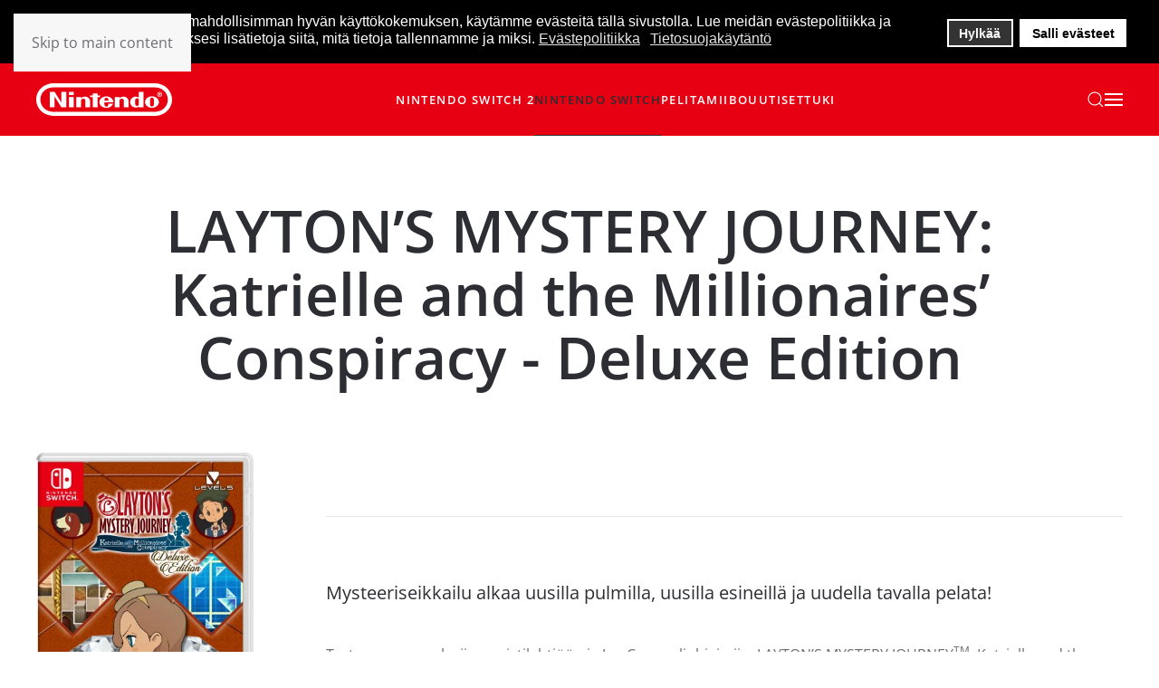

--- FILE ---
content_type: text/html; charset=utf-8
request_url: https://www.nintendo.fi/nintendo-switch-perhe/pelit/layton-s-mystery-journey-katrielle-and-the-millionaires-conspiracy-deluxe-edition?acm=_55
body_size: 51225
content:
<!DOCTYPE html><html lang=fi-fi dir=ltr><head><meta name=viewport content="width=device-width, initial-scale=1"><link rel=icon href=/images/_infrastructure/favicon/favicon.png sizes=any><link rel=apple-touch-icon href=/images/_infrastructure/favicon/apple-touch-icon.png><meta charset=utf-8><meta name=generator content=SMM2><link rel=preconnect href=https://www.youtube-nocookie.com><link rel=preconnect href=https://i.ytimg.com><link rel=preconnect href=https://i9.ytimg.com><link rel=preconnect href=https://s.ytimg.com><link rel=preconnect href=https://www.youtube.com><link rel=preload href=/templates/yootheme/cache/37/tag_menu_animalcrossing-371ccb26.webp as=image imagesrcset="/templates/yootheme/cache/2c/tag_menu_animalcrossing-2c15ef83.webp 768w, /templates/yootheme/cache/22/tag_menu_animalcrossing-22be0c51.webp 1024w, /templates/yootheme/cache/37/tag_menu_animalcrossing-371ccb26.webp 1080w" imagesizes="(min-width: 1080px) 1080px" fetchpriority=high class=jchoptimize-auto-lcp><link rel=preload href=/templates/yootheme/fonts/opensans-cd3d2360.woff2 as=font crossorigin><link rel=preload href=/templates/yootheme/fonts/opensans-5e4a508f.woff2 as=font crossorigin><link rel=modulepreload href=/media/system/js/messages.min.js?0fafb08c60f61337bcbd92d511e163a8 fetchpriority=low><title>LAYTON’S MYSTERY JOURNEY: Katrielle and the Millionaires’ Conspiracy - Deluxe Edition - Nintendo</title><link href="https://www.nintendo.fi/nintendo-switch-perhe/pelit/layton-s-mystery-journey-katrielle-and-the-millionaires-conspiracy-deluxe-edition?acm=_55" rel=alternate hreflang=fi-FI><link href="https://www.nintendo-nordics.com/nintendo-switch-family/games/layton-s-mystery-journey-katrielle-and-the-millionaires-conspiracy-deluxe-edition?acm=_55" rel=alternate hreflang=en-GB><link href="https://www.nintendo.se/nintendo-switch-familjen/spel/layton-s-mystery-journey-katrielle-and-the-millionaires-conspiracy-deluxe-edition?acm=_55" rel=alternate hreflang=sv-SE><link href="https://www.nintendo.no/nintendo-switch-familien/spill/layton-s-mystery-journey-katrielle-and-the-millionaires-conspiracy-deluxe-edition?acm=_55" rel=alternate hreflang=nb-NO><link href="https://www.nintendo.dk/nintendo-switch-familien/spil/layton-s-mystery-journey-katrielle-and-the-millionaires-conspiracy-deluxe-edition?acm=_55" rel=alternate hreflang=da-DK><link href=/favicon.ico rel=icon type=image/vnd.microsoft.icon><link href=/media/system/css/joomla-fontawesome.min.css?4.5.33 rel=preload as=style onload="this.onload=null;this.rel='stylesheet'"><style>div.cc-window.cc-floating{max-width:24em}@media(max-width:639px){div.cc-window.cc-floating:not(.cc-center){max-width:none}}div.cc-window,span.cc-cookie-settings-toggler,span.cc-cookie-domains-toggler{font-size:16px}div.cc-revoke{font-size:16px}div.cc-settings-label,span.cc-cookie-settings-toggle{font-size:14px}div.cc-window.cc-banner{padding:1em 1.8em}div.cc-window.cc-floating{padding:2em 1.8em}input.cc-cookie-checkbox+span:before,input.cc-cookie-checkbox+span:after{border-radius:1px}div.cc-center,div.cc-floating,div.cc-checkbox-container,div.gdpr-fancybox-container div.fancybox-content,ul.cc-cookie-category-list li,fieldset.cc-service-list-title legend{border-radius:0px}div.cc-window a.cc-btn,span.cc-cookie-settings-toggle{border-radius:0px}</style> <script type=application/json class="joomla-script-options new">{"joomla.jtext":{"ERROR":"Error - Virhe","MESSAGE":"Viesti","NOTICE":"Huomautus","WARNING":"Varoitus","JCLOSE":"Sulje","JOK":"Ok","JOPEN":"Avoinna"},"system.paths":{"root":"","rootFull":"https:\/\/www.nintendo.fi\/","base":"","baseFull":"https:\/\/www.nintendo.fi\/"},"csrf.token":"3c4db15abba6a82bf5430a47f0dcef74"}</script> <script type=application/ld+json>{"@context":"https://schema.org","@graph":[{"@type":"Organization","@id":"https://www.nintendo.fi/#/schema/Organization/base","name":"Nintendo","url":"https://www.nintendo.fi/"},{"@type":"WebSite","@id":"https://www.nintendo.fi/#/schema/WebSite/base","url":"https://www.nintendo.fi/","name":"Nintendo","publisher":{"@id":"https://www.nintendo.fi/#/schema/Organization/base"},"potentialAction":{"@type":"SearchAction","target":"https://www.nintendo.fi/search?q={search_term_string}","query-input":"required name=search_term_string"}},{"@type":"WebPage","@id":"https://www.nintendo.fi/#/schema/WebPage/base","url":"https://www.nintendo.fi/nintendo-switch-perhe/pelit/layton-s-mystery-journey-katrielle-and-the-millionaires-conspiracy-deluxe-edition?acm=_55","name":"LAYTON’S MYSTERY JOURNEY: Katrielle and the Millionaires’ Conspiracy - Deluxe Edition - Nintendo","isPartOf":{"@id":"https://www.nintendo.fi/#/schema/WebSite/base"},"about":{"@id":"https://www.nintendo.fi/#/schema/Organization/base"},"inLanguage":"fi-FI"},{"@type":"Article","@id":"https://www.nintendo.fi/#/schema/com_content/article/361","name":"LAYTON’S MYSTERY JOURNEY: Katrielle and the Millionaires’ Conspiracy - Deluxe Edition","headline":"LAYTON’S MYSTERY JOURNEY: Katrielle and the Millionaires’ Conspiracy - Deluxe Edition","inLanguage":"fi-FI","thumbnailUrl":"images/products/sw_switch_laytons_mystery_journey/__packshot/__thumbs/LMJ_FINAL_UKV.jpg","isPartOf":{"@id":"https://www.nintendo.fi/#/schema/WebPage/base"}}]}</script><link href="https://www.nintendo.fi/sv/nintendo-switch-familjen/spel/layton-s-mystery-journey-katrielle-and-the-millionaires-conspiracy-deluxe-edition?acm=_55" rel=alternate hreflang=x-default /><style class=jchoptimize-critical-css data-id=17d4a4b34f23a6f4aad46a575d92c24ec0a3fefbebbde14ab9505c85c50ae00d>:root{--bs-blue:#303033;--bs-indigo:#6610f2;--bs-purple:#6f42c1;--bs-pink:#d63384;--bs-red:#E60012;--bs-orange:#fd7e14;--bs-yellow:#FF9E45;--bs-green:#3DC372;--bs-teal:#20c997;--bs-cyan:#303033;--bs-white:#fff;--bs-gray:#B4B5BA;--bs-gray-dark:#343a40;--bs-gray-100:#f8f9fa;--bs-gray-200:#e9ecef;--bs-gray-300:#dee2e6;--bs-gray-400:#ced4da;--bs-gray-500:#adb5bd;--bs-gray-600:#B4B5BA;--bs-gray-700:#6C6D74;--bs-gray-800:#343a40;--bs-gray-900:#2D2E33;--bs-primary:#303033;--bs-secondary:#B4B5BA;--bs-success:#3DC372;--bs-info:#303033;--bs-warning:#FF9E45;--bs-danger:#E60012;--bs-light:#f8f9fa;--bs-dark:#212529;--bs-primary-rgb:13,110,253;--bs-secondary-rgb:108,117,125;--bs-success-rgb:25,135,84;--bs-info-rgb:13,202,240;--bs-warning-rgb:255,193,7;--bs-danger-rgb:220,53,69;--bs-light-rgb:248,249,250;--bs-dark-rgb:33,37,41;--bs-white-rgb:255,255,255;--bs-black-rgb:0,0,0;--bs-body-rgb:33,37,41;--bs-body-bg-rgb:255,255,255;--bs-font-sans-serif:'Open Sans';--bs-gradient:linear-gradient(180deg,rgba(255,255,255,0.15),rgba(255,255,255,0));--bs-body-font-family:var(--bs-font-sans-serif);--bs-body-font-size:1rem;--bs-body-font-weight:400;--bs-body-line-height:1.5;--bs-body-color:#212529;--bs-body-bg:#fff}:where(:not([class*=uk-],[class*=tm-])),:where(:not([class*=uk-],[class*=tm-]))::after,:where(:not([class*=uk-],[class*=tm-]))::before{box-sizing:border-box}[id*=module-]{position:relative}html{font-family:'Open Sans';font-size:16px;font-weight:400;line-height:1.625;-webkit-text-size-adjust:100%;background:#fff;color:#6c6d74;-webkit-font-smoothing:antialiased;-moz-osx-font-smoothing:grayscale;text-rendering:optimizeLegibility}body{margin:0}.uk-link,a{color:#2d2e33;text-decoration:none;cursor:pointer}audio,canvas,iframe,img,svg,video{vertical-align:middle}canvas,img,svg,video{max-width:100%;height:auto;box-sizing:border-box}address,dl,fieldset,figure,ol,p,pre,ul{margin:0 0 15px 0}*+address,*+dl,*+fieldset,*+figure,*+ol,*+p,*+pre,*+ul{margin-top:15px}.display-1,.display-2,.display-3,.display-4,.display-5,.display-6,.h1,.h2,.h3,.h4,.h5,.h6,.uk-h1,.uk-h2,.uk-h3,.uk-h4,.uk-h5,.uk-h6,.uk-heading-2xlarge,.uk-heading-3xlarge,.uk-heading-large,.uk-heading-medium,.uk-heading-small,.uk-heading-xlarge,h1,h2,h3,h4,h5,h6{margin:0 0 15px 0;font-family:'Open Sans';font-weight:400;color:#2d2e33;text-transform:none}*+.display-1,*+.display-2,*+.display-3,*+.display-4,*+.display-5,*+.display-6,*+.h1,*+.h2,*+.h3,*+.h4,*+.h5,*+.h6,*+.uk-h1,*+.uk-h2,*+.uk-h3,*+.uk-h4,*+.uk-h5,*+.uk-h6,*+.uk-heading-2xlarge,*+.uk-heading-3xlarge,*+.uk-heading-large,*+.uk-heading-medium,*+.uk-heading-small,*+.uk-heading-xlarge,*+h1,*+h2,*+h3,*+h4,*+h5,*+h6{margin-top:40px}.h3,.uk-h3,h3{font-size:28px;line-height:1.4;font-weight:600}.h6,.uk-h6,h6{font-size:12px;line-height:1.4;font-weight:500;text-transform:uppercase;letter-spacing:1.5px}ol,ul{padding-left:30px}ol>li>ol,ol>li>ul,ul>li>ol,ul>li>ul{margin:0}:root{--uk-breakpoint-s:640px;--uk-breakpoint-m:960px;--uk-breakpoint-l:1200px;--uk-breakpoint-xl:1600px}.uk-link-heading a,.uk-link-toggle .uk-link-heading,a.uk-link-heading{color:inherit}.uk-link-reset a,a.uk-link-reset{color:inherit!important;text-decoration:none!important}.uk-link-toggle{color:inherit!important;text-decoration:none!important}.btn,.uk-button{margin:0;border:none;overflow:visible;font:inherit;color:inherit;text-transform:none;-webkit-appearance:none;border-radius:0;display:inline-block;box-sizing:border-box;padding:0 20px;vertical-align:middle;font-size:11px;line-height:38px;text-align:center;text-decoration:none;transition:.1s ease-in-out;transition-property:color,background-color,background-position,background-size,border-color,box-shadow;font-weight:500;text-transform:uppercase;letter-spacing:1.5px;border-radius:3px;background-origin:border-box}.btn:not(:disabled),.uk-button:not(:disabled){cursor:pointer}.btn-dark,.btn-secondary,.uk-button-secondary{background-color:#e60012;color:#fff;border:1px solid transparent}.btn-sm,.uk-button-small{padding:0 10px;line-height:28px;font-size:11px}.uk-container{display:flow-root;box-sizing:content-box;max-width:1200px;margin-left:auto;margin-right:auto;padding-left:15px;padding-right:15px}@media (min-width:640px){.uk-container{padding-left:20px;padding-right:20px}}@media (min-width:960px){.uk-container{padding-left:40px;padding-right:40px}}.uk-container>:last-child{margin-bottom:0}.uk-container .uk-container{padding-left:0;padding-right:0}.uk-container-xlarge{max-width:1600px}.uk-container-expand{max-width:none}.uk-card{position:relative;box-sizing:border-box;transition:.1s ease-in-out;transition-property:color,background-color,background-size,border-color,box-shadow}.uk-card-body{display:flow-root;padding:20px 20px}@media (min-width:1200px){.uk-card-body{padding:40px 40px}}.uk-card-body>:last-child,.uk-card-footer>:last-child,.uk-card-header>:last-child{margin-bottom:0}.uk-card-hover:not(.uk-card-default):not(.uk-card-primary):not(.uk-card-secondary){border:1px solid transparent}.uk-search{display:inline-block;position:relative;max-width:100%;margin:0}.uk-search-input{box-sizing:border-box;margin:0;border-radius:0;font:inherit;overflow:visible;-webkit-appearance:none;vertical-align:middle;width:100%;border:none;color:#6c6d74;transition:.2s ease-in-out;transition-property:color,background-color,border-color,box-shadow}.uk-search-medium{width:400px}.uk-search-medium .uk-search-input{height:55px;padding-left:0;padding-right:0;background:0 0;font-size:20px;border-bottom:1px solid #e5e5e7}.uk-search-large{width:500px}.uk-search-large .uk-search-input{height:90px;padding-left:0;padding-right:0;background:0 0;font-size:36px;border-bottom:1px solid #e5e5e7}.uk-drop{display:none;position:absolute;z-index:1020;--uk-position-offset:20px;--uk-position-viewport-offset:15px;box-sizing:border-box;width:300px}.uk-modal{display:none;position:fixed;top:0;right:0;bottom:0;left:0;z-index:1010;overflow-y:auto;padding:15px 15px;background:rgba(0,0,0,.6);opacity:0;transition:opacity .15s linear}@media (min-width:640px){.uk-modal{padding:50px 20px}}@media (min-width:960px){.uk-modal{padding-left:40px;padding-right:40px}}.uk-modal-dialog{position:relative;box-sizing:border-box;margin:0 auto;width:600px;max-width:100%!important;background:rgba(255,255,255,.9);opacity:0;transform:translateY(-100px);transition:.3s linear;transition-property:opacity,transform}.uk-modal-full{padding:0;background:0 0}.uk-modal-full .uk-modal-dialog{margin:0;width:100%;max-width:100%;transform:translateY(0)}.uk-modal-body{display:flow-root;padding:20px 20px}@media (min-width:640px){.uk-modal-body{padding:20px 20px}}.uk-modal-body>:last-child,.uk-modal-footer>:last-child,.uk-modal-header>:last-child{margin-bottom:0}[class*=uk-modal-close-]{position:absolute;z-index:1010;top:10px;right:10px;padding:5px}[class*=uk-modal-close-]:first-child+*{margin-top:0}.uk-modal-close-full{top:0;right:0;padding:10px;background:rgba(255,255,255,.9)}@media (min-width:960px){.uk-modal-close-full{padding:20px}}.uk-offcanvas-bar{--uk-inverse:light;position:absolute;top:0;bottom:0;left:-270px;box-sizing:border-box;width:270px;padding:20px 20px;background:#e60012;overflow-y:auto}@media (min-width:640px){.uk-offcanvas-bar{left:-350px;width:350px;padding:20px 20px}}.uk-offcanvas-close{position:absolute;z-index:1000;top:5px;right:5px;padding:5px}@media (min-width:640px){.uk-offcanvas-close{top:10px;right:10px}}.uk-offcanvas-close:first-child+*{margin-top:0}:root{--uk-leader-fill-content:.}.uk-notification{position:fixed;top:15px;left:15px;z-index:1040;box-sizing:border-box;width:420px}@media (max-width:639px){.uk-notification{left:15px;right:15px;width:auto;margin:0}}.uk-notification-message{position:relative;padding:20px;background:#f7f7f7;color:#6c6d74;font-size:16px;line-height:1.5;cursor:pointer}.uk-grid{display:flex;flex-wrap:wrap;margin:0;padding:0;list-style:none}.uk-grid>*{margin:0}.uk-grid>*>:last-child{margin-bottom:0}.uk-grid{margin-left:-20px}.uk-grid>*{padding-left:20px}@media (min-width:1200px){.uk-grid{margin-left:-40px}.uk-grid>*{padding-left:40px}}.uk-grid-column-small,.uk-grid-small{margin-left:-10px}.uk-grid-column-small>*,.uk-grid-small>*{padding-left:10px}.uk-grid-column-medium,.uk-grid-medium{margin-left:-20px}.uk-grid-column-medium>*,.uk-grid-medium>*{padding-left:20px}.uk-grid-divider>*{position:relative}.uk-grid-divider{margin-left:-40px}.uk-grid-divider>*{padding-left:40px}@media (min-width:1200px){.uk-grid-divider{margin-left:-80px}.uk-grid-divider>*{padding-left:80px}}.uk-grid-item-match,.uk-grid-match>*{display:flex;flex-wrap:wrap}.uk-grid-item-match>:not([class*=uk-width]),.uk-grid-match>*>:not([class*=uk-width]){box-sizing:border-box;width:100%;flex:auto}.uk-nav,.uk-nav ul{margin:0;padding:0;list-style:none}.uk-nav li>a{display:flex;align-items:center;column-gap:.25em;text-decoration:none}.uk-nav>li>a{padding:8px 0}ul.uk-nav-sub{padding:5px 0 5px 15px}.uk-nav-sub a{padding:2px 0}.uk-nav-secondary{font-size:12px;line-height:1.625;font-weight:500;text-transform:uppercase;letter-spacing:1.5px}.uk-nav-secondary>:not(.uk-nav-divider)+:not(.uk-nav-header,.uk-nav-divider){margin-top:10px}.uk-nav-secondary>li>a{color:#2d2e33;transition:.1s ease-in-out;transition-property:color,background-color,border-color,box-shadow}.uk-nav-secondary>li.uk-active>a{color:#2d2e33}.uk-nav-secondary .uk-nav-subtitle{font-size:14px;color:rgba(108,109,116,.6);font-family:'Open Sans';text-transform:none;letter-spacing:normal}.uk-nav-secondary>li.uk-active>a .uk-nav-subtitle{color:#2d2e33}.uk-nav-secondary .uk-nav-sub{font-size:12px;line-height:1.625}.uk-nav-secondary .uk-nav-sub a{color:#b4b5ba}.uk-nav-secondary .uk-nav-sub li.uk-active>a{color:#2d2e33}.uk-nav.uk-nav-divider>:not(.uk-nav-header,.uk-nav-divider)+:not(.uk-nav-header,.uk-nav-divider){margin-top:10px;padding-top:10px;border-top:1px solid #e5e5e7}.uk-navbar{display:flex;position:relative}.uk-navbar-container:not(.uk-navbar-transparent){background:#e60012}.uk-navbar-left,.uk-navbar-right,[class*=uk-navbar-center]{display:flex;gap:20px;align-items:center}.uk-navbar-right{margin-left:auto}.uk-navbar-center:not(:only-child){position:absolute;top:50%;left:50%;transform:translate(-50%,-50%);width:max-content;box-sizing:border-box;z-index:990}.uk-navbar-nav{display:flex;gap:20px;margin:0;padding:0;list-style:none}.uk-navbar-center:only-child,.uk-navbar-left,.uk-navbar-right{flex-wrap:wrap}.uk-navbar-item,.uk-navbar-nav>li>a,.uk-navbar-toggle{display:flex;justify-content:center;align-items:center;column-gap:.25em;box-sizing:border-box;min-height:80px;font-size:13px;font-family:inherit;text-decoration:none}.uk-navbar-nav>li>a{padding:0 0;color:#fff;transition:.1s ease-in-out;transition-property:color,background-color,border-color,box-shadow;position:relative;z-index:1;font-weight:600;text-transform:uppercase;letter-spacing:1.4px}.uk-navbar-nav>li.uk-active>a{color:#2d2e33}.uk-navbar-item{padding:0 0;color:#6c6d74;font-size:12px}.uk-navbar-item>:last-child{margin-bottom:0}.uk-navbar-toggle{padding:0 0;color:#fff;font-weight:600;text-transform:uppercase;letter-spacing:1.4px}.uk-navbar-subtitle{font-size:12px;text-transform:none;letter-spacing:normal}.uk-navbar-dropdown{--uk-position-offset:0;--uk-position-shift-offset:-25px;--uk-position-viewport-offset:15px;--uk-inverse:dark;width:400px;padding:25px;background:rgba(255,255,255,.93);color:#6c6d74;border:solid transparent;box-shadow:0 1px 4px rgba(0,0,0,.14)}.uk-navbar-dropdown>:last-child{margin-bottom:0}.uk-navbar-dropdown-nav{font-size:12px;font-weight:500;text-transform:uppercase;letter-spacing:1.5px}.uk-navbar-dropdown-nav>li>a{color:#717172;padding:6px 20px;border-radius:5px}.uk-navbar-container{transition:.1s ease-in-out;transition-property:background-color}@media (min-width:960px){.uk-navbar-left,.uk-navbar-right,[class*=uk-navbar-center]{gap:30px}}@media (min-width:960px){.uk-navbar-nav{gap:30px}}[class*=uk-child-width]>*{box-sizing:border-box;width:100%}.uk-child-width-1-3>*{width:calc(100% / 3)}@media (min-width:640px){.uk-child-width-1-4\@s>*{width:25%}.uk-child-width-1-1\@s>:not([class*=uk-width]),.uk-child-width-1-2\@s>:not([class*=uk-width]),.uk-child-width-1-3\@s>:not([class*=uk-width]),.uk-child-width-1-4\@s>:not([class*=uk-width]),.uk-child-width-1-5\@s>:not([class*=uk-width]),.uk-child-width-1-6\@s>:not([class*=uk-width]),.uk-child-width-auto\@s>:not([class*=uk-width]){flex:initial}}@media (min-width:960px){.uk-child-width-1-3\@m>*{width:calc(100% / 3)}.uk-child-width-1-1\@m>:not([class*=uk-width]),.uk-child-width-1-2\@m>:not([class*=uk-width]),.uk-child-width-1-3\@m>:not([class*=uk-width]),.uk-child-width-1-4\@m>:not([class*=uk-width]),.uk-child-width-1-5\@m>:not([class*=uk-width]),.uk-child-width-1-6\@m>:not([class*=uk-width]),.uk-child-width-auto\@m>:not([class*=uk-width]){flex:initial}}@media (min-width:1600px){.uk-child-width-1-5\@xl>*{width:20%}.uk-child-width-1-1\@xl>:not([class*=uk-width]),.uk-child-width-1-2\@xl>:not([class*=uk-width]),.uk-child-width-1-3\@xl>:not([class*=uk-width]),.uk-child-width-1-4\@xl>:not([class*=uk-width]),.uk-child-width-1-5\@xl>:not([class*=uk-width]),.uk-child-width-1-6\@xl>:not([class*=uk-width]),.uk-child-width-auto\@xl>:not([class*=uk-width]){flex:initial}}[class*=uk-width]{box-sizing:border-box;width:100%;max-width:100%}.uk-width-auto{width:auto}.uk-width-expand{flex:1;min-width:1px}@media (min-width:960px){.uk-width-1-1\@m{width:100%}.uk-width-1-4\@m{width:25%}.uk-width-3-4\@m{width:75%}.uk-width-auto\@m{width:auto}.uk-width-1-1\@m,.uk-width-1-2\@m,.uk-width-1-3\@m,.uk-width-1-4\@m,.uk-width-1-5\@m,.uk-width-1-6\@m,.uk-width-2-3\@m,.uk-width-2-5\@m,.uk-width-2xlarge\@m,.uk-width-3-4\@m,.uk-width-3-5\@m,.uk-width-4-5\@m,.uk-width-5-6\@m,.uk-width-auto\@m,.uk-width-large\@m,.uk-width-medium\@m,.uk-width-small\@m,.uk-width-xlarge\@m{flex:initial}}.uk-text-meta{font-size:12px;line-height:1.4;color:#b4b5ba;font-weight:500;text-transform:uppercase;letter-spacing:1.5px}.uk-text-center{text-align:center!important}.uk-panel{display:flow-root;position:relative;box-sizing:border-box}.uk-panel>:last-child{margin-bottom:0}[class*=uk-inline]{display:inline-block;position:relative;max-width:100%;vertical-align:middle;-webkit-backface-visibility:hidden}.uk-inline-clip{overflow:hidden}.uk-border-rounded{border-radius:5px}.uk-logo{font-size:20px;font-family:inherit;color:#2d2e33;text-decoration:none;font-weight:500;text-transform:uppercase;letter-spacing:1.5px}:where(.uk-logo){display:inline-block;vertical-align:middle}.uk-logo :where(img,svg,video){display:block}.uk-logo-inverse{display:none}.uk-flex{display:flex}.uk-flex-middle{align-items:center}.uk-flex-column{flex-direction:column}.uk-flex-1{flex:1}.uk-margin{margin-bottom:20px}*+.uk-margin{margin-top:20px!important}.uk-margin-top{margin-top:20px!important}.uk-margin-small-top{margin-top:10px!important}.uk-margin-small-right{margin-right:10px!important}.uk-margin-medium{margin-bottom:40px}.uk-margin-auto-bottom{margin-bottom:auto!important}.uk-margin-remove-bottom{margin-bottom:0!important}.uk-margin-remove-adjacent+*,.uk-margin-remove-first-child>:first-child{margin-top:0!important}.uk-padding-large{padding:40px}@media (min-width:1200px){.uk-padding-large{padding:70px}}:root{--uk-position-margin-offset:0px}:where(.uk-transition-fade),:where([class*=uk-transition-scale]),:where([class*=uk-transition-slide]){--uk-position-translate-x:0;--uk-position-translate-y:0}.uk-transition-fade,[class*=uk-transition-scale],[class*=uk-transition-slide]{--uk-translate-x:0;--uk-translate-y:0;--uk-scale-x:1;--uk-scale-y:1;transform:translate(var(--uk-position-translate-x),var(--uk-position-translate-y)) translate(var(--uk-translate-x),var(--uk-translate-y)) scale(var(--uk-scale-x),var(--uk-scale-y));transition:.3s ease-out;transition-property:opacity,transform,filter;opacity:0}[class*=uk-transition-scale]{-webkit-backface-visibility:hidden}.uk-transition-scale-up{--uk-scale-x:1;--uk-scale-y:1}.uk-transition-opaque{opacity:1}.uk-hidden,.uk-hidden-empty:empty,[hidden]{display:none!important}@media (min-width:640px){.uk-hidden\@s{display:none!important}}@media (min-width:960px){.uk-hidden\@m{display:none!important}}@media (max-width:639px){.uk-visible\@s{display:none!important}}@media (max-width:959px){.uk-visible\@m{display:none!important}}.tm-toolbar-default,.uk-card-primary.uk-card-body,.uk-card-primary>:not([class*=uk-card-media]),.uk-card-secondary.uk-card-body,.uk-card-secondary>:not([class*=uk-card-media]),.uk-light,.uk-offcanvas-bar,.uk-overlay-primary,.uk-section-primary:not(.uk-preserve-color),.uk-section-secondary:not(.uk-preserve-color),.uk-tile-primary:not(.uk-preserve-color),.uk-tile-secondary:not(.uk-preserve-color){color:rgba(255,255,255,.7)}.tm-toolbar-default .uk-link,.tm-toolbar-default a,.uk-card-primary.uk-card-body .uk-link,.uk-card-primary.uk-card-body a,.uk-card-primary>:not([class*=uk-card-media]) .uk-link,.uk-card-primary>:not([class*=uk-card-media]) a,.uk-card-secondary.uk-card-body .uk-link,.uk-card-secondary.uk-card-body a,.uk-card-secondary>:not([class*=uk-card-media]) .uk-link,.uk-card-secondary>:not([class*=uk-card-media]) a,.uk-light .uk-link,.uk-light a,.uk-offcanvas-bar .uk-link,.uk-offcanvas-bar a,.uk-overlay-primary .uk-link,.uk-overlay-primary a,.uk-section-primary:not(.uk-preserve-color) .uk-link,.uk-section-primary:not(.uk-preserve-color) a,.uk-section-secondary:not(.uk-preserve-color) .uk-link,.uk-section-secondary:not(.uk-preserve-color) a,.uk-tile-primary:not(.uk-preserve-color) .uk-link,.uk-tile-primary:not(.uk-preserve-color) a,.uk-tile-secondary:not(.uk-preserve-color) .uk-link,.uk-tile-secondary:not(.uk-preserve-color) a{color:#fff}.tm-toolbar-default .uk-nav-secondary>li>a,.uk-card-primary.uk-card-body .uk-nav-secondary>li>a,.uk-card-primary>:not([class*=uk-card-media]) .uk-nav-secondary>li>a,.uk-card-secondary.uk-card-body .uk-nav-secondary>li>a,.uk-card-secondary>:not([class*=uk-card-media]) .uk-nav-secondary>li>a,.uk-light .uk-nav-secondary>li>a,.uk-offcanvas-bar .uk-nav-secondary>li>a,.uk-overlay-primary .uk-nav-secondary>li>a,.uk-section-primary:not(.uk-preserve-color) .uk-nav-secondary>li>a,.uk-section-secondary:not(.uk-preserve-color) .uk-nav-secondary>li>a,.uk-tile-primary:not(.uk-preserve-color) .uk-nav-secondary>li>a,.uk-tile-secondary:not(.uk-preserve-color) .uk-nav-secondary>li>a{color:#fff}.tm-toolbar-default .uk-nav-secondary>li.uk-active>a,.uk-card-primary.uk-card-body .uk-nav-secondary>li.uk-active>a,.uk-card-primary>:not([class*=uk-card-media]) .uk-nav-secondary>li.uk-active>a,.uk-card-secondary.uk-card-body .uk-nav-secondary>li.uk-active>a,.uk-card-secondary>:not([class*=uk-card-media]) .uk-nav-secondary>li.uk-active>a,.uk-light .uk-nav-secondary>li.uk-active>a,.uk-offcanvas-bar .uk-nav-secondary>li.uk-active>a,.uk-overlay-primary .uk-nav-secondary>li.uk-active>a,.uk-section-primary:not(.uk-preserve-color) .uk-nav-secondary>li.uk-active>a,.uk-section-secondary:not(.uk-preserve-color) .uk-nav-secondary>li.uk-active>a,.uk-tile-primary:not(.uk-preserve-color) .uk-nav-secondary>li.uk-active>a,.uk-tile-secondary:not(.uk-preserve-color) .uk-nav-secondary>li.uk-active>a{color:#fff}.tm-toolbar-default .uk-nav-secondary .uk-nav-subtitle,.uk-card-primary.uk-card-body .uk-nav-secondary .uk-nav-subtitle,.uk-card-primary>:not([class*=uk-card-media]) .uk-nav-secondary .uk-nav-subtitle,.uk-card-secondary.uk-card-body .uk-nav-secondary .uk-nav-subtitle,.uk-card-secondary>:not([class*=uk-card-media]) .uk-nav-secondary .uk-nav-subtitle,.uk-light .uk-nav-secondary .uk-nav-subtitle,.uk-offcanvas-bar .uk-nav-secondary .uk-nav-subtitle,.uk-overlay-primary .uk-nav-secondary .uk-nav-subtitle,.uk-section-primary:not(.uk-preserve-color) .uk-nav-secondary .uk-nav-subtitle,.uk-section-secondary:not(.uk-preserve-color) .uk-nav-secondary .uk-nav-subtitle,.uk-tile-primary:not(.uk-preserve-color) .uk-nav-secondary .uk-nav-subtitle,.uk-tile-secondary:not(.uk-preserve-color) .uk-nav-secondary .uk-nav-subtitle{color:rgba(255,255,255,.4)}.tm-toolbar-default .uk-nav-secondary>li.uk-active>a .uk-nav-subtitle,.uk-card-primary.uk-card-body .uk-nav-secondary>li.uk-active>a .uk-nav-subtitle,.uk-card-primary>:not([class*=uk-card-media]) .uk-nav-secondary>li.uk-active>a .uk-nav-subtitle,.uk-card-secondary.uk-card-body .uk-nav-secondary>li.uk-active>a .uk-nav-subtitle,.uk-card-secondary>:not([class*=uk-card-media]) .uk-nav-secondary>li.uk-active>a .uk-nav-subtitle,.uk-light .uk-nav-secondary>li.uk-active>a .uk-nav-subtitle,.uk-offcanvas-bar .uk-nav-secondary>li.uk-active>a .uk-nav-subtitle,.uk-overlay-primary .uk-nav-secondary>li.uk-active>a .uk-nav-subtitle,.uk-section-primary:not(.uk-preserve-color) .uk-nav-secondary>li.uk-active>a .uk-nav-subtitle,.uk-section-secondary:not(.uk-preserve-color) .uk-nav-secondary>li.uk-active>a .uk-nav-subtitle,.uk-tile-primary:not(.uk-preserve-color) .uk-nav-secondary>li.uk-active>a .uk-nav-subtitle,.uk-tile-secondary:not(.uk-preserve-color) .uk-nav-secondary>li.uk-active>a .uk-nav-subtitle{color:#fff}.tm-toolbar-default .uk-nav-secondary .uk-nav-sub a,.uk-card-primary.uk-card-body .uk-nav-secondary .uk-nav-sub a,.uk-card-primary>:not([class*=uk-card-media]) .uk-nav-secondary .uk-nav-sub a,.uk-card-secondary.uk-card-body .uk-nav-secondary .uk-nav-sub a,.uk-card-secondary>:not([class*=uk-card-media]) .uk-nav-secondary .uk-nav-sub a,.uk-light .uk-nav-secondary .uk-nav-sub a,.uk-offcanvas-bar .uk-nav-secondary .uk-nav-sub a,.uk-overlay-primary .uk-nav-secondary .uk-nav-sub a,.uk-section-primary:not(.uk-preserve-color) .uk-nav-secondary .uk-nav-sub a,.uk-section-secondary:not(.uk-preserve-color) .uk-nav-secondary .uk-nav-sub a,.uk-tile-primary:not(.uk-preserve-color) .uk-nav-secondary .uk-nav-sub a,.uk-tile-secondary:not(.uk-preserve-color) .uk-nav-secondary .uk-nav-sub a{color:rgba(255,255,255,.6)}.tm-toolbar-default .uk-nav-secondary .uk-nav-sub li.uk-active>a,.uk-card-primary.uk-card-body .uk-nav-secondary .uk-nav-sub li.uk-active>a,.uk-card-primary>:not([class*=uk-card-media]) .uk-nav-secondary .uk-nav-sub li.uk-active>a,.uk-card-secondary.uk-card-body .uk-nav-secondary .uk-nav-sub li.uk-active>a,.uk-card-secondary>:not([class*=uk-card-media]) .uk-nav-secondary .uk-nav-sub li.uk-active>a,.uk-light .uk-nav-secondary .uk-nav-sub li.uk-active>a,.uk-offcanvas-bar .uk-nav-secondary .uk-nav-sub li.uk-active>a,.uk-overlay-primary .uk-nav-secondary .uk-nav-sub li.uk-active>a,.uk-section-primary:not(.uk-preserve-color) .uk-nav-secondary .uk-nav-sub li.uk-active>a,.uk-section-secondary:not(.uk-preserve-color) .uk-nav-secondary .uk-nav-sub li.uk-active>a,.uk-tile-primary:not(.uk-preserve-color) .uk-nav-secondary .uk-nav-sub li.uk-active>a,.uk-tile-secondary:not(.uk-preserve-color) .uk-nav-secondary .uk-nav-sub li.uk-active>a{color:#fff}.tm-toolbar-default .uk-nav.uk-nav-divider>:not(.uk-nav-divider)+:not(.uk-nav-header,.uk-nav-divider),.uk-card-primary.uk-card-body .uk-nav.uk-nav-divider>:not(.uk-nav-divider)+:not(.uk-nav-header,.uk-nav-divider),.uk-card-primary>:not([class*=uk-card-media]) .uk-nav.uk-nav-divider>:not(.uk-nav-divider)+:not(.uk-nav-header,.uk-nav-divider),.uk-card-secondary.uk-card-body .uk-nav.uk-nav-divider>:not(.uk-nav-divider)+:not(.uk-nav-header,.uk-nav-divider),.uk-card-secondary>:not([class*=uk-card-media]) .uk-nav.uk-nav-divider>:not(.uk-nav-divider)+:not(.uk-nav-header,.uk-nav-divider),.uk-light .uk-nav.uk-nav-divider>:not(.uk-nav-divider)+:not(.uk-nav-header,.uk-nav-divider),.uk-offcanvas-bar .uk-nav.uk-nav-divider>:not(.uk-nav-divider)+:not(.uk-nav-header,.uk-nav-divider),.uk-overlay-primary .uk-nav.uk-nav-divider>:not(.uk-nav-divider)+:not(.uk-nav-header,.uk-nav-divider),.uk-section-primary:not(.uk-preserve-color) .uk-nav.uk-nav-divider>:not(.uk-nav-divider)+:not(.uk-nav-header,.uk-nav-divider),.uk-section-secondary:not(.uk-preserve-color) .uk-nav.uk-nav-divider>:not(.uk-nav-divider)+:not(.uk-nav-header,.uk-nav-divider),.uk-tile-primary:not(.uk-preserve-color) .uk-nav.uk-nav-divider>:not(.uk-nav-divider)+:not(.uk-nav-header,.uk-nav-divider),.uk-tile-secondary:not(.uk-preserve-color) .uk-nav.uk-nav-divider>:not(.uk-nav-divider)+:not(.uk-nav-header,.uk-nav-divider){border-top-color:rgba(255,255,255,.1)}*{--uk-inverse:initial}.tm-toolbar-default,.uk-card-primary.uk-card-body,.uk-card-primary>:not([class*=uk-card-media]),.uk-card-secondary.uk-card-body,.uk-card-secondary>:not([class*=uk-card-media]),.uk-light,.uk-offcanvas-bar,.uk-overlay-primary,.uk-section-primary:not(.uk-preserve-color),.uk-section-secondary:not(.uk-preserve-color),.uk-tile-primary:not(.uk-preserve-color),.uk-tile-secondary:not(.uk-preserve-color){--uk-inverse:light}.tm-headerbar-default,.uk-card-default.uk-card-body,.uk-card-default>:not([class*=uk-card-media]),.uk-dark,.uk-dropbar,.uk-dropdown,.uk-navbar-container:not(.uk-navbar-transparent),.uk-navbar-dropdown,.uk-overlay-default,.uk-section-default:not(.uk-preserve-color),.uk-section-muted:not(.uk-preserve-color),.uk-tile-default:not(.uk-preserve-color),.uk-tile-muted:not(.uk-preserve-color){--uk-inverse:dark}@media print{*,::after,::before{background:0 0!important;color:#000!important;box-shadow:none!important;text-shadow:none!important}a,a:visited{text-decoration:underline}img,tr{page-break-inside:avoid}img{max-width:100%!important}h2,h3,p{orphans:3;widows:3}h2,h3{page-break-after:avoid}}html{overflow-y:scroll}body{overflow:hidden;overflow:clip}.tm-page{position:relative}.tm-header,.tm-header-mobile{position:relative}.uk-grid.tm-grid-expand>*{flex-grow:1}@media (min-width:960px){.tm-grid-expand>.uk-width-1-1\@m,.tm-grid-expand>.uk-width-1-2\@m,.tm-grid-expand>.uk-width-1-3\@m,.tm-grid-expand>.uk-width-1-4\@m,.tm-grid-expand>.uk-width-1-5\@m,.tm-grid-expand>.uk-width-1-6\@m,.tm-grid-expand>.uk-width-2-3\@m,.tm-grid-expand>.uk-width-2-5\@m,.tm-grid-expand>.uk-width-2xlarge\@m,.tm-grid-expand>.uk-width-3-4\@m,.tm-grid-expand>.uk-width-3-5\@m,.tm-grid-expand>.uk-width-4-5\@m,.tm-grid-expand>.uk-width-5-6\@m,.tm-grid-expand>.uk-width-auto\@m,.tm-grid-expand>.uk-width-large\@m,.tm-grid-expand>.uk-width-medium\@m,.tm-grid-expand>.uk-width-small\@m,.tm-grid-expand>.uk-width-xlarge\@m{flex-grow:1}}@media (min-width:960px){.uk-navbar-nav{margin-right:-80px}}</style><style class=jchoptimize-critical-css data-id=17d4a4b34f23a6f4aad46a575d92c24e3909a533090dedc98dfbe1041bfc6629>div.mod-languages ul{margin:0;padding:0;list-style:none}div.mod-languages li{margin-left:0px;margin-right:4px}div.mod-languages ul.lang-inline li{display:inline}div.mod-languages img{border:none}div.mod-languages a{text-decoration:none}@font-face{src:url(https://www.nintendo.fi/templates/yootheme/fonts/opensans-cd3d2360.woff2) format('woff2');font-family:'Open Sans';font-style:normal;font-weight:300;font-stretch:normal;unicode-range:U+0460-052F,U+1C80-1C8A,U+20B4,U+2DE0-2DFF,U+A640-A69F,U+FE2E-FE2F;font-display:swap}@font-face{src:url(https://www.nintendo.fi/templates/yootheme/fonts/opensans-5e4a508f.woff2) format('woff2');font-family:'Open Sans';font-style:normal;font-weight:300;font-stretch:normal;unicode-range:U+0301,U+0400-045F,U+0490-0491,U+04B0-04B1,U+2116;font-display:swap}@font-face{src:url(https://www.nintendo.fi/templates/yootheme/fonts/opensans-b04e2538.woff2) format('woff2');font-family:'Open Sans';font-style:normal;font-weight:300;font-stretch:normal;unicode-range:U+1F00-1FFF;font-display:swap}@font-face{src:url(https://www.nintendo.fi/templates/yootheme/fonts/opensans-83dc890a.woff2) format('woff2');font-family:'Open Sans';font-style:normal;font-weight:300;font-stretch:normal;unicode-range:U+0370-0377,U+037A-037F,U+0384-038A,U+038C,U+038E-03A1,U+03A3-03FF;font-display:swap}@font-face{src:url(https://www.nintendo.fi/templates/yootheme/fonts/opensans-3e16e5c4.woff2) format('woff2');font-family:'Open Sans';font-style:normal;font-weight:300;font-stretch:normal;unicode-range:U+0307-0308,U+0590-05FF,U+200C-2010,U+20AA,U+25CC,U+FB1D-FB4F;font-display:swap}@font-face{src:url(https://www.nintendo.fi/templates/yootheme/fonts/opensans-99466294.woff2) format('woff2');font-family:'Open Sans';font-style:normal;font-weight:300;font-stretch:normal;unicode-range:U+0302-0303,U+0305,U+0307-0308,U+0310,U+0312,U+0315,U+031A,U+0326-0327,U+032C,U+032F-0330,U+0332-0333,U+0338,U+033A,U+0346,U+034D,U+0391-03A1,U+03A3-03A9,U+03B1-03C9,U+03D1,U+03D5-03D6,U+03F0-03F1,U+03F4-03F5,U+2016-2017,U+2034-2038,U+203C,U+2040,U+2043,U+2047,U+2050,U+2057,U+205F,U+2070-2071,U+2074-208E,U+2090-209C,U+20D0-20DC,U+20E1,U+20E5-20EF,U+2100-2112,U+2114-2115,U+2117-2121,U+2123-214F,U+2190,U+2192,U+2194-21AE,U+21B0-21E5,U+21F1-21F2,U+21F4-2211,U+2213-2214,U+2216-22FF,U+2308-230B,U+2310,U+2319,U+231C-2321,U+2336-237A,U+237C,U+2395,U+239B-23B7,U+23D0,U+23DC-23E1,U+2474-2475,U+25AF,U+25B3,U+25B7,U+25BD,U+25C1,U+25CA,U+25CC,U+25FB,U+266D-266F,U+27C0-27FF,U+2900-2AFF,U+2B0E-2B11,U+2B30-2B4C,U+2BFE,U+3030,U+FF5B,U+FF5D,U+1D400-1D7FF,U+1EE00-1EEFF;font-display:swap}@font-face{src:url(https://www.nintendo.fi/templates/yootheme/fonts/opensans-b082909a.woff2) format('woff2');font-family:'Open Sans';font-style:normal;font-weight:300;font-stretch:normal;unicode-range:U+0001-000C,U+000E-001F,U+007F-009F,U+20DD-20E0,U+20E2-20E4,U+2150-218F,U+2190,U+2192,U+2194-2199,U+21AF,U+21E6-21F0,U+21F3,U+2218-2219,U+2299,U+22C4-22C6,U+2300-243F,U+2440-244A,U+2460-24FF,U+25A0-27BF,U+2800-28FF,U+2921-2922,U+2981,U+29BF,U+29EB,U+2B00-2BFF,U+4DC0-4DFF,U+FFF9-FFFB,U+10140-1018E,U+10190-1019C,U+101A0,U+101D0-101FD,U+102E0-102FB,U+10E60-10E7E,U+1D2C0-1D2D3,U+1D2E0-1D37F,U+1F000-1F0FF,U+1F100-1F1AD,U+1F1E6-1F1FF,U+1F30D-1F30F,U+1F315,U+1F31C,U+1F31E,U+1F320-1F32C,U+1F336,U+1F378,U+1F37D,U+1F382,U+1F393-1F39F,U+1F3A7-1F3A8,U+1F3AC-1F3AF,U+1F3C2,U+1F3C4-1F3C6,U+1F3CA-1F3CE,U+1F3D4-1F3E0,U+1F3ED,U+1F3F1-1F3F3,U+1F3F5-1F3F7,U+1F408,U+1F415,U+1F41F,U+1F426,U+1F43F,U+1F441-1F442,U+1F444,U+1F446-1F449,U+1F44C-1F44E,U+1F453,U+1F46A,U+1F47D,U+1F4A3,U+1F4B0,U+1F4B3,U+1F4B9,U+1F4BB,U+1F4BF,U+1F4C8-1F4CB,U+1F4D6,U+1F4DA,U+1F4DF,U+1F4E3-1F4E6,U+1F4EA-1F4ED,U+1F4F7,U+1F4F9-1F4FB,U+1F4FD-1F4FE,U+1F503,U+1F507-1F50B,U+1F50D,U+1F512-1F513,U+1F53E-1F54A,U+1F54F-1F5FA,U+1F610,U+1F650-1F67F,U+1F687,U+1F68D,U+1F691,U+1F694,U+1F698,U+1F6AD,U+1F6B2,U+1F6B9-1F6BA,U+1F6BC,U+1F6C6-1F6CF,U+1F6D3-1F6D7,U+1F6E0-1F6EA,U+1F6F0-1F6F3,U+1F6F7-1F6FC,U+1F700-1F7FF,U+1F800-1F80B,U+1F810-1F847,U+1F850-1F859,U+1F860-1F887,U+1F890-1F8AD,U+1F8B0-1F8BB,U+1F8C0-1F8C1,U+1F900-1F90B,U+1F93B,U+1F946,U+1F984,U+1F996,U+1F9E9,U+1FA00-1FA6F,U+1FA70-1FA7C,U+1FA80-1FA89,U+1FA8F-1FAC6,U+1FACE-1FADC,U+1FADF-1FAE9,U+1FAF0-1FAF8,U+1FB00-1FBFF;font-display:swap}@font-face{src:url(https://www.nintendo.fi/templates/yootheme/fonts/opensans-ad61962b.woff2) format('woff2');font-family:'Open Sans';font-style:normal;font-weight:300;font-stretch:normal;unicode-range:U+0102-0103,U+0110-0111,U+0128-0129,U+0168-0169,U+01A0-01A1,U+01AF-01B0,U+0300-0301,U+0303-0304,U+0308-0309,U+0323,U+0329,U+1EA0-1EF9,U+20AB;font-display:swap}@font-face{src:url(https://www.nintendo.fi/templates/yootheme/fonts/opensans-10abfae5.woff2) format('woff2');font-family:'Open Sans';font-style:normal;font-weight:300;font-stretch:normal;unicode-range:U+0100-02BA,U+02BD-02C5,U+02C7-02CC,U+02CE-02D7,U+02DD-02FF,U+0304,U+0308,U+0329,U+1D00-1DBF,U+1E00-1E9F,U+1EF2-1EFF,U+2020,U+20A0-20AB,U+20AD-20C0,U+2113,U+2C60-2C7F,U+A720-A7FF;font-display:swap}@font-face{src:url(https://www.nintendo.fi/templates/yootheme/fonts/opensans-fee9860c.woff2) format('woff2');font-family:'Open Sans';font-style:normal;font-weight:300;font-stretch:normal;unicode-range:U+0000-00FF,U+0131,U+0152-0153,U+02BB-02BC,U+02C6,U+02DA,U+02DC,U+0304,U+0308,U+0329,U+2000-206F,U+20AC,U+2122,U+2191,U+2193,U+2212,U+2215,U+FEFF,U+FFFD;font-display:swap}@font-face{src:url(https://www.nintendo.fi/templates/yootheme/fonts/opensans-e4d6f7b8.woff2) format('woff2');font-family:'Open Sans';font-style:normal;font-weight:400;font-stretch:normal;unicode-range:U+0460-052F,U+1C80-1C8A,U+20B4,U+2DE0-2DFF,U+A640-A69F,U+FE2E-FE2F;font-display:swap}@font-face{src:url(https://www.nintendo.fi/templates/yootheme/fonts/opensans-77a18457.woff2) format('woff2');font-family:'Open Sans';font-style:normal;font-weight:400;font-stretch:normal;unicode-range:U+0301,U+0400-045F,U+0490-0491,U+04B0-04B1,U+2116;font-display:swap}@font-face{src:url(https://www.nintendo.fi/templates/yootheme/fonts/opensans-99a5f1e0.woff2) format('woff2');font-family:'Open Sans';font-style:normal;font-weight:400;font-stretch:normal;unicode-range:U+1F00-1FFF;font-display:swap}@font-face{src:url(https://www.nintendo.fi/templates/yootheme/fonts/opensans-aa375dd2.woff2) format('woff2');font-family:'Open Sans';font-style:normal;font-weight:400;font-stretch:normal;unicode-range:U+0370-0377,U+037A-037F,U+0384-038A,U+038C,U+038E-03A1,U+03A3-03FF;font-display:swap}@font-face{src:url(https://www.nintendo.fi/templates/yootheme/fonts/opensans-17fd311c.woff2) format('woff2');font-family:'Open Sans';font-style:normal;font-weight:400;font-stretch:normal;unicode-range:U+0307-0308,U+0590-05FF,U+200C-2010,U+20AA,U+25CC,U+FB1D-FB4F;font-display:swap}@font-face{src:url(https://www.nintendo.fi/templates/yootheme/fonts/opensans-b0adb64c.woff2) format('woff2');font-family:'Open Sans';font-style:normal;font-weight:400;font-stretch:normal;unicode-range:U+0302-0303,U+0305,U+0307-0308,U+0310,U+0312,U+0315,U+031A,U+0326-0327,U+032C,U+032F-0330,U+0332-0333,U+0338,U+033A,U+0346,U+034D,U+0391-03A1,U+03A3-03A9,U+03B1-03C9,U+03D1,U+03D5-03D6,U+03F0-03F1,U+03F4-03F5,U+2016-2017,U+2034-2038,U+203C,U+2040,U+2043,U+2047,U+2050,U+2057,U+205F,U+2070-2071,U+2074-208E,U+2090-209C,U+20D0-20DC,U+20E1,U+20E5-20EF,U+2100-2112,U+2114-2115,U+2117-2121,U+2123-214F,U+2190,U+2192,U+2194-21AE,U+21B0-21E5,U+21F1-21F2,U+21F4-2211,U+2213-2214,U+2216-22FF,U+2308-230B,U+2310,U+2319,U+231C-2321,U+2336-237A,U+237C,U+2395,U+239B-23B7,U+23D0,U+23DC-23E1,U+2474-2475,U+25AF,U+25B3,U+25B7,U+25BD,U+25C1,U+25CA,U+25CC,U+25FB,U+266D-266F,U+27C0-27FF,U+2900-2AFF,U+2B0E-2B11,U+2B30-2B4C,U+2BFE,U+3030,U+FF5B,U+FF5D,U+1D400-1D7FF,U+1EE00-1EEFF;font-display:swap}@font-face{src:url(https://www.nintendo.fi/templates/yootheme/fonts/opensans-99694442.woff2) format('woff2');font-family:'Open Sans';font-style:normal;font-weight:400;font-stretch:normal;unicode-range:U+0001-000C,U+000E-001F,U+007F-009F,U+20DD-20E0,U+20E2-20E4,U+2150-218F,U+2190,U+2192,U+2194-2199,U+21AF,U+21E6-21F0,U+21F3,U+2218-2219,U+2299,U+22C4-22C6,U+2300-243F,U+2440-244A,U+2460-24FF,U+25A0-27BF,U+2800-28FF,U+2921-2922,U+2981,U+29BF,U+29EB,U+2B00-2BFF,U+4DC0-4DFF,U+FFF9-FFFB,U+10140-1018E,U+10190-1019C,U+101A0,U+101D0-101FD,U+102E0-102FB,U+10E60-10E7E,U+1D2C0-1D2D3,U+1D2E0-1D37F,U+1F000-1F0FF,U+1F100-1F1AD,U+1F1E6-1F1FF,U+1F30D-1F30F,U+1F315,U+1F31C,U+1F31E,U+1F320-1F32C,U+1F336,U+1F378,U+1F37D,U+1F382,U+1F393-1F39F,U+1F3A7-1F3A8,U+1F3AC-1F3AF,U+1F3C2,U+1F3C4-1F3C6,U+1F3CA-1F3CE,U+1F3D4-1F3E0,U+1F3ED,U+1F3F1-1F3F3,U+1F3F5-1F3F7,U+1F408,U+1F415,U+1F41F,U+1F426,U+1F43F,U+1F441-1F442,U+1F444,U+1F446-1F449,U+1F44C-1F44E,U+1F453,U+1F46A,U+1F47D,U+1F4A3,U+1F4B0,U+1F4B3,U+1F4B9,U+1F4BB,U+1F4BF,U+1F4C8-1F4CB,U+1F4D6,U+1F4DA,U+1F4DF,U+1F4E3-1F4E6,U+1F4EA-1F4ED,U+1F4F7,U+1F4F9-1F4FB,U+1F4FD-1F4FE,U+1F503,U+1F507-1F50B,U+1F50D,U+1F512-1F513,U+1F53E-1F54A,U+1F54F-1F5FA,U+1F610,U+1F650-1F67F,U+1F687,U+1F68D,U+1F691,U+1F694,U+1F698,U+1F6AD,U+1F6B2,U+1F6B9-1F6BA,U+1F6BC,U+1F6C6-1F6CF,U+1F6D3-1F6D7,U+1F6E0-1F6EA,U+1F6F0-1F6F3,U+1F6F7-1F6FC,U+1F700-1F7FF,U+1F800-1F80B,U+1F810-1F847,U+1F850-1F859,U+1F860-1F887,U+1F890-1F8AD,U+1F8B0-1F8BB,U+1F8C0-1F8C1,U+1F900-1F90B,U+1F93B,U+1F946,U+1F984,U+1F996,U+1F9E9,U+1FA00-1FA6F,U+1FA70-1FA7C,U+1FA80-1FA89,U+1FA8F-1FAC6,U+1FACE-1FADC,U+1FADF-1FAE9,U+1FAF0-1FAF8,U+1FB00-1FBFF;font-display:swap}@font-face{src:url(https://www.nintendo.fi/templates/yootheme/fonts/opensans-848a42f3.woff2) format('woff2');font-family:'Open Sans';font-style:normal;font-weight:400;font-stretch:normal;unicode-range:U+0102-0103,U+0110-0111,U+0128-0129,U+0168-0169,U+01A0-01A1,U+01AF-01B0,U+0300-0301,U+0303-0304,U+0308-0309,U+0323,U+0329,U+1EA0-1EF9,U+20AB;font-display:swap}@font-face{src:url(https://www.nintendo.fi/templates/yootheme/fonts/opensans-39402e3d.woff2) format('woff2');font-family:'Open Sans';font-style:normal;font-weight:400;font-stretch:normal;unicode-range:U+0100-02BA,U+02BD-02C5,U+02C7-02CC,U+02CE-02D7,U+02DD-02FF,U+0304,U+0308,U+0329,U+1D00-1DBF,U+1E00-1E9F,U+1EF2-1EFF,U+2020,U+20A0-20AB,U+20AD-20C0,U+2113,U+2C60-2C7F,U+A720-A7FF;font-display:swap}@font-face{src:url(https://www.nintendo.fi/templates/yootheme/fonts/opensans-684814b4.woff2) format('woff2');font-family:'Open Sans';font-style:normal;font-weight:400;font-stretch:normal;unicode-range:U+0000-00FF,U+0131,U+0152-0153,U+02BB-02BC,U+02C6,U+02DA,U+02DC,U+0304,U+0308,U+0329,U+2000-206F,U+20AC,U+2122,U+2191,U+2193,U+2212,U+2215,U+FEFF,U+FFFD;font-display:swap}@font-face{src:url(https://www.nintendo.fi/templates/yootheme/fonts/opensans-2c658adc.woff2) format('woff2');font-family:'Open Sans';font-style:normal;font-weight:500;font-stretch:normal;unicode-range:U+0460-052F,U+1C80-1C8A,U+20B4,U+2DE0-2DFF,U+A640-A69F,U+FE2E-FE2F;font-display:swap}@font-face{src:url(https://www.nintendo.fi/templates/yootheme/fonts/opensans-bf12f933.woff2) format('woff2');font-family:'Open Sans';font-style:normal;font-weight:500;font-stretch:normal;unicode-range:U+0301,U+0400-045F,U+0490-0491,U+04B0-04B1,U+2116;font-display:swap}@font-face{src:url(https://www.nintendo.fi/templates/yootheme/fonts/opensans-51168c84.woff2) format('woff2');font-family:'Open Sans';font-style:normal;font-weight:500;font-stretch:normal;unicode-range:U+1F00-1FFF;font-display:swap}@font-face{src:url(https://www.nintendo.fi/templates/yootheme/fonts/opensans-628420b6.woff2) format('woff2');font-family:'Open Sans';font-style:normal;font-weight:500;font-stretch:normal;unicode-range:U+0370-0377,U+037A-037F,U+0384-038A,U+038C,U+038E-03A1,U+03A3-03FF;font-display:swap}@font-face{src:url(https://www.nintendo.fi/templates/yootheme/fonts/opensans-df4e4c78.woff2) format('woff2');font-family:'Open Sans';font-style:normal;font-weight:500;font-stretch:normal;unicode-range:U+0307-0308,U+0590-05FF,U+200C-2010,U+20AA,U+25CC,U+FB1D-FB4F;font-display:swap}@font-face{src:url(https://www.nintendo.fi/templates/yootheme/fonts/opensans-781ecb28.woff2) format('woff2');font-family:'Open Sans';font-style:normal;font-weight:500;font-stretch:normal;unicode-range:U+0302-0303,U+0305,U+0307-0308,U+0310,U+0312,U+0315,U+031A,U+0326-0327,U+032C,U+032F-0330,U+0332-0333,U+0338,U+033A,U+0346,U+034D,U+0391-03A1,U+03A3-03A9,U+03B1-03C9,U+03D1,U+03D5-03D6,U+03F0-03F1,U+03F4-03F5,U+2016-2017,U+2034-2038,U+203C,U+2040,U+2043,U+2047,U+2050,U+2057,U+205F,U+2070-2071,U+2074-208E,U+2090-209C,U+20D0-20DC,U+20E1,U+20E5-20EF,U+2100-2112,U+2114-2115,U+2117-2121,U+2123-214F,U+2190,U+2192,U+2194-21AE,U+21B0-21E5,U+21F1-21F2,U+21F4-2211,U+2213-2214,U+2216-22FF,U+2308-230B,U+2310,U+2319,U+231C-2321,U+2336-237A,U+237C,U+2395,U+239B-23B7,U+23D0,U+23DC-23E1,U+2474-2475,U+25AF,U+25B3,U+25B7,U+25BD,U+25C1,U+25CA,U+25CC,U+25FB,U+266D-266F,U+27C0-27FF,U+2900-2AFF,U+2B0E-2B11,U+2B30-2B4C,U+2BFE,U+3030,U+FF5B,U+FF5D,U+1D400-1D7FF,U+1EE00-1EEFF;font-display:swap}@font-face{src:url(https://www.nintendo.fi/templates/yootheme/fonts/opensans-51da3926.woff2) format('woff2');font-family:'Open Sans';font-style:normal;font-weight:500;font-stretch:normal;unicode-range:U+0001-000C,U+000E-001F,U+007F-009F,U+20DD-20E0,U+20E2-20E4,U+2150-218F,U+2190,U+2192,U+2194-2199,U+21AF,U+21E6-21F0,U+21F3,U+2218-2219,U+2299,U+22C4-22C6,U+2300-243F,U+2440-244A,U+2460-24FF,U+25A0-27BF,U+2800-28FF,U+2921-2922,U+2981,U+29BF,U+29EB,U+2B00-2BFF,U+4DC0-4DFF,U+FFF9-FFFB,U+10140-1018E,U+10190-1019C,U+101A0,U+101D0-101FD,U+102E0-102FB,U+10E60-10E7E,U+1D2C0-1D2D3,U+1D2E0-1D37F,U+1F000-1F0FF,U+1F100-1F1AD,U+1F1E6-1F1FF,U+1F30D-1F30F,U+1F315,U+1F31C,U+1F31E,U+1F320-1F32C,U+1F336,U+1F378,U+1F37D,U+1F382,U+1F393-1F39F,U+1F3A7-1F3A8,U+1F3AC-1F3AF,U+1F3C2,U+1F3C4-1F3C6,U+1F3CA-1F3CE,U+1F3D4-1F3E0,U+1F3ED,U+1F3F1-1F3F3,U+1F3F5-1F3F7,U+1F408,U+1F415,U+1F41F,U+1F426,U+1F43F,U+1F441-1F442,U+1F444,U+1F446-1F449,U+1F44C-1F44E,U+1F453,U+1F46A,U+1F47D,U+1F4A3,U+1F4B0,U+1F4B3,U+1F4B9,U+1F4BB,U+1F4BF,U+1F4C8-1F4CB,U+1F4D6,U+1F4DA,U+1F4DF,U+1F4E3-1F4E6,U+1F4EA-1F4ED,U+1F4F7,U+1F4F9-1F4FB,U+1F4FD-1F4FE,U+1F503,U+1F507-1F50B,U+1F50D,U+1F512-1F513,U+1F53E-1F54A,U+1F54F-1F5FA,U+1F610,U+1F650-1F67F,U+1F687,U+1F68D,U+1F691,U+1F694,U+1F698,U+1F6AD,U+1F6B2,U+1F6B9-1F6BA,U+1F6BC,U+1F6C6-1F6CF,U+1F6D3-1F6D7,U+1F6E0-1F6EA,U+1F6F0-1F6F3,U+1F6F7-1F6FC,U+1F700-1F7FF,U+1F800-1F80B,U+1F810-1F847,U+1F850-1F859,U+1F860-1F887,U+1F890-1F8AD,U+1F8B0-1F8BB,U+1F8C0-1F8C1,U+1F900-1F90B,U+1F93B,U+1F946,U+1F984,U+1F996,U+1F9E9,U+1FA00-1FA6F,U+1FA70-1FA7C,U+1FA80-1FA89,U+1FA8F-1FAC6,U+1FACE-1FADC,U+1FADF-1FAE9,U+1FAF0-1FAF8,U+1FB00-1FBFF;font-display:swap}@font-face{src:url(https://www.nintendo.fi/templates/yootheme/fonts/opensans-4c393f97.woff2) format('woff2');font-family:'Open Sans';font-style:normal;font-weight:500;font-stretch:normal;unicode-range:U+0102-0103,U+0110-0111,U+0128-0129,U+0168-0169,U+01A0-01A1,U+01AF-01B0,U+0300-0301,U+0303-0304,U+0308-0309,U+0323,U+0329,U+1EA0-1EF9,U+20AB;font-display:swap}@font-face{src:url(https://www.nintendo.fi/templates/yootheme/fonts/opensans-f1f35359.woff2) format('woff2');font-family:'Open Sans';font-style:normal;font-weight:500;font-stretch:normal;unicode-range:U+0100-02BA,U+02BD-02C5,U+02C7-02CC,U+02CE-02D7,U+02DD-02FF,U+0304,U+0308,U+0329,U+1D00-1DBF,U+1E00-1E9F,U+1EF2-1EFF,U+2020,U+20A0-20AB,U+20AD-20C0,U+2113,U+2C60-2C7F,U+A720-A7FF;font-display:swap}@font-face{src:url(https://www.nintendo.fi/templates/yootheme/fonts/opensans-9675725a.woff2) format('woff2');font-family:'Open Sans';font-style:normal;font-weight:500;font-stretch:normal;unicode-range:U+0000-00FF,U+0131,U+0152-0153,U+02BB-02BC,U+02C6,U+02DA,U+02DC,U+0304,U+0308,U+0329,U+2000-206F,U+20AC,U+2122,U+2191,U+2193,U+2212,U+2215,U+FEFF,U+FFFD;font-display:swap}@font-face{src:url(https://www.nintendo.fi/templates/yootheme/fonts/opensans-d1d07cbf.woff2) format('woff2');font-family:'Open Sans';font-style:normal;font-weight:600;font-stretch:normal;unicode-range:U+0460-052F,U+1C80-1C8A,U+20B4,U+2DE0-2DFF,U+A640-A69F,U+FE2E-FE2F;font-display:swap}@font-face{src:url(https://www.nintendo.fi/templates/yootheme/fonts/opensans-42a70f50.woff2) format('woff2');font-family:'Open Sans';font-style:normal;font-weight:600;font-stretch:normal;unicode-range:U+0301,U+0400-045F,U+0490-0491,U+04B0-04B1,U+2116;font-display:swap}@font-face{src:url(https://www.nintendo.fi/templates/yootheme/fonts/opensans-aca37ae7.woff2) format('woff2');font-family:'Open Sans';font-style:normal;font-weight:600;font-stretch:normal;unicode-range:U+1F00-1FFF;font-display:swap}@font-face{src:url(https://www.nintendo.fi/templates/yootheme/fonts/opensans-9f31d6d5.woff2) format('woff2');font-family:'Open Sans';font-style:normal;font-weight:600;font-stretch:normal;unicode-range:U+0370-0377,U+037A-037F,U+0384-038A,U+038C,U+038E-03A1,U+03A3-03FF;font-display:swap}@font-face{src:url(https://www.nintendo.fi/templates/yootheme/fonts/opensans-22fbba1b.woff2) format('woff2');font-family:'Open Sans';font-style:normal;font-weight:600;font-stretch:normal;unicode-range:U+0307-0308,U+0590-05FF,U+200C-2010,U+20AA,U+25CC,U+FB1D-FB4F;font-display:swap}@font-face{src:url(https://www.nintendo.fi/templates/yootheme/fonts/opensans-85ab3d4b.woff2) format('woff2');font-family:'Open Sans';font-style:normal;font-weight:600;font-stretch:normal;unicode-range:U+0302-0303,U+0305,U+0307-0308,U+0310,U+0312,U+0315,U+031A,U+0326-0327,U+032C,U+032F-0330,U+0332-0333,U+0338,U+033A,U+0346,U+034D,U+0391-03A1,U+03A3-03A9,U+03B1-03C9,U+03D1,U+03D5-03D6,U+03F0-03F1,U+03F4-03F5,U+2016-2017,U+2034-2038,U+203C,U+2040,U+2043,U+2047,U+2050,U+2057,U+205F,U+2070-2071,U+2074-208E,U+2090-209C,U+20D0-20DC,U+20E1,U+20E5-20EF,U+2100-2112,U+2114-2115,U+2117-2121,U+2123-214F,U+2190,U+2192,U+2194-21AE,U+21B0-21E5,U+21F1-21F2,U+21F4-2211,U+2213-2214,U+2216-22FF,U+2308-230B,U+2310,U+2319,U+231C-2321,U+2336-237A,U+237C,U+2395,U+239B-23B7,U+23D0,U+23DC-23E1,U+2474-2475,U+25AF,U+25B3,U+25B7,U+25BD,U+25C1,U+25CA,U+25CC,U+25FB,U+266D-266F,U+27C0-27FF,U+2900-2AFF,U+2B0E-2B11,U+2B30-2B4C,U+2BFE,U+3030,U+FF5B,U+FF5D,U+1D400-1D7FF,U+1EE00-1EEFF;font-display:swap}@font-face{src:url(https://www.nintendo.fi/templates/yootheme/fonts/opensans-ac6fcf45.woff2) format('woff2');font-family:'Open Sans';font-style:normal;font-weight:600;font-stretch:normal;unicode-range:U+0001-000C,U+000E-001F,U+007F-009F,U+20DD-20E0,U+20E2-20E4,U+2150-218F,U+2190,U+2192,U+2194-2199,U+21AF,U+21E6-21F0,U+21F3,U+2218-2219,U+2299,U+22C4-22C6,U+2300-243F,U+2440-244A,U+2460-24FF,U+25A0-27BF,U+2800-28FF,U+2921-2922,U+2981,U+29BF,U+29EB,U+2B00-2BFF,U+4DC0-4DFF,U+FFF9-FFFB,U+10140-1018E,U+10190-1019C,U+101A0,U+101D0-101FD,U+102E0-102FB,U+10E60-10E7E,U+1D2C0-1D2D3,U+1D2E0-1D37F,U+1F000-1F0FF,U+1F100-1F1AD,U+1F1E6-1F1FF,U+1F30D-1F30F,U+1F315,U+1F31C,U+1F31E,U+1F320-1F32C,U+1F336,U+1F378,U+1F37D,U+1F382,U+1F393-1F39F,U+1F3A7-1F3A8,U+1F3AC-1F3AF,U+1F3C2,U+1F3C4-1F3C6,U+1F3CA-1F3CE,U+1F3D4-1F3E0,U+1F3ED,U+1F3F1-1F3F3,U+1F3F5-1F3F7,U+1F408,U+1F415,U+1F41F,U+1F426,U+1F43F,U+1F441-1F442,U+1F444,U+1F446-1F449,U+1F44C-1F44E,U+1F453,U+1F46A,U+1F47D,U+1F4A3,U+1F4B0,U+1F4B3,U+1F4B9,U+1F4BB,U+1F4BF,U+1F4C8-1F4CB,U+1F4D6,U+1F4DA,U+1F4DF,U+1F4E3-1F4E6,U+1F4EA-1F4ED,U+1F4F7,U+1F4F9-1F4FB,U+1F4FD-1F4FE,U+1F503,U+1F507-1F50B,U+1F50D,U+1F512-1F513,U+1F53E-1F54A,U+1F54F-1F5FA,U+1F610,U+1F650-1F67F,U+1F687,U+1F68D,U+1F691,U+1F694,U+1F698,U+1F6AD,U+1F6B2,U+1F6B9-1F6BA,U+1F6BC,U+1F6C6-1F6CF,U+1F6D3-1F6D7,U+1F6E0-1F6EA,U+1F6F0-1F6F3,U+1F6F7-1F6FC,U+1F700-1F7FF,U+1F800-1F80B,U+1F810-1F847,U+1F850-1F859,U+1F860-1F887,U+1F890-1F8AD,U+1F8B0-1F8BB,U+1F8C0-1F8C1,U+1F900-1F90B,U+1F93B,U+1F946,U+1F984,U+1F996,U+1F9E9,U+1FA00-1FA6F,U+1FA70-1FA7C,U+1FA80-1FA89,U+1FA8F-1FAC6,U+1FACE-1FADC,U+1FADF-1FAE9,U+1FAF0-1FAF8,U+1FB00-1FBFF;font-display:swap}@font-face{src:url(https://www.nintendo.fi/templates/yootheme/fonts/opensans-b18cc9f4.woff2) format('woff2');font-family:'Open Sans';font-style:normal;font-weight:600;font-stretch:normal;unicode-range:U+0102-0103,U+0110-0111,U+0128-0129,U+0168-0169,U+01A0-01A1,U+01AF-01B0,U+0300-0301,U+0303-0304,U+0308-0309,U+0323,U+0329,U+1EA0-1EF9,U+20AB;font-display:swap}@font-face{src:url(https://www.nintendo.fi/templates/yootheme/fonts/opensans-0c46a53a.woff2) format('woff2');font-family:'Open Sans';font-style:normal;font-weight:600;font-stretch:normal;unicode-range:U+0100-02BA,U+02BD-02C5,U+02C7-02CC,U+02CE-02D7,U+02DD-02FF,U+0304,U+0308,U+0329,U+1D00-1DBF,U+1E00-1E9F,U+1EF2-1EFF,U+2020,U+20A0-20AB,U+20AD-20C0,U+2113,U+2C60-2C7F,U+A720-A7FF;font-display:swap}@font-face{src:url(https://www.nintendo.fi/templates/yootheme/fonts/opensans-30129999.woff2) format('woff2');font-family:'Open Sans';font-style:normal;font-weight:600;font-stretch:normal;unicode-range:U+0000-00FF,U+0131,U+0152-0153,U+02BB-02BC,U+02C6,U+02DA,U+02DC,U+0304,U+0308,U+0329,U+2000-206F,U+20AC,U+2122,U+2191,U+2193,U+2212,U+2215,U+FEFF,U+FFFD;font-display:swap}@font-face{src:url(https://www.nintendo.fi/templates/yootheme/fonts/opensans-e4c2d16d.woff2) format('woff2');font-family:'Open Sans';font-style:normal;font-weight:800;font-stretch:normal;unicode-range:U+0460-052F,U+1C80-1C8A,U+20B4,U+2DE0-2DFF,U+A640-A69F,U+FE2E-FE2F;font-display:swap}@font-face{src:url(https://www.nintendo.fi/templates/yootheme/fonts/opensans-77b5a282.woff2) format('woff2');font-family:'Open Sans';font-style:normal;font-weight:800;font-stretch:normal;unicode-range:U+0301,U+0400-045F,U+0490-0491,U+04B0-04B1,U+2116;font-display:swap}@font-face{src:url(https://www.nintendo.fi/templates/yootheme/fonts/opensans-99b1d735.woff2) format('woff2');font-family:'Open Sans';font-style:normal;font-weight:800;font-stretch:normal;unicode-range:U+1F00-1FFF;font-display:swap}@font-face{src:url(https://www.nintendo.fi/templates/yootheme/fonts/opensans-aa237b07.woff2) format('woff2');font-family:'Open Sans';font-style:normal;font-weight:800;font-stretch:normal;unicode-range:U+0370-0377,U+037A-037F,U+0384-038A,U+038C,U+038E-03A1,U+03A3-03FF;font-display:swap}@font-face{src:url(https://www.nintendo.fi/templates/yootheme/fonts/opensans-17e917c9.woff2) format('woff2');font-family:'Open Sans';font-style:normal;font-weight:800;font-stretch:normal;unicode-range:U+0307-0308,U+0590-05FF,U+200C-2010,U+20AA,U+25CC,U+FB1D-FB4F;font-display:swap}@font-face{src:url(https://www.nintendo.fi/templates/yootheme/fonts/opensans-b0b99099.woff2) format('woff2');font-family:'Open Sans';font-style:normal;font-weight:800;font-stretch:normal;unicode-range:U+0302-0303,U+0305,U+0307-0308,U+0310,U+0312,U+0315,U+031A,U+0326-0327,U+032C,U+032F-0330,U+0332-0333,U+0338,U+033A,U+0346,U+034D,U+0391-03A1,U+03A3-03A9,U+03B1-03C9,U+03D1,U+03D5-03D6,U+03F0-03F1,U+03F4-03F5,U+2016-2017,U+2034-2038,U+203C,U+2040,U+2043,U+2047,U+2050,U+2057,U+205F,U+2070-2071,U+2074-208E,U+2090-209C,U+20D0-20DC,U+20E1,U+20E5-20EF,U+2100-2112,U+2114-2115,U+2117-2121,U+2123-214F,U+2190,U+2192,U+2194-21AE,U+21B0-21E5,U+21F1-21F2,U+21F4-2211,U+2213-2214,U+2216-22FF,U+2308-230B,U+2310,U+2319,U+231C-2321,U+2336-237A,U+237C,U+2395,U+239B-23B7,U+23D0,U+23DC-23E1,U+2474-2475,U+25AF,U+25B3,U+25B7,U+25BD,U+25C1,U+25CA,U+25CC,U+25FB,U+266D-266F,U+27C0-27FF,U+2900-2AFF,U+2B0E-2B11,U+2B30-2B4C,U+2BFE,U+3030,U+FF5B,U+FF5D,U+1D400-1D7FF,U+1EE00-1EEFF;font-display:swap}@font-face{src:url(https://www.nintendo.fi/templates/yootheme/fonts/opensans-997d6297.woff2) format('woff2');font-family:'Open Sans';font-style:normal;font-weight:800;font-stretch:normal;unicode-range:U+0001-000C,U+000E-001F,U+007F-009F,U+20DD-20E0,U+20E2-20E4,U+2150-218F,U+2190,U+2192,U+2194-2199,U+21AF,U+21E6-21F0,U+21F3,U+2218-2219,U+2299,U+22C4-22C6,U+2300-243F,U+2440-244A,U+2460-24FF,U+25A0-27BF,U+2800-28FF,U+2921-2922,U+2981,U+29BF,U+29EB,U+2B00-2BFF,U+4DC0-4DFF,U+FFF9-FFFB,U+10140-1018E,U+10190-1019C,U+101A0,U+101D0-101FD,U+102E0-102FB,U+10E60-10E7E,U+1D2C0-1D2D3,U+1D2E0-1D37F,U+1F000-1F0FF,U+1F100-1F1AD,U+1F1E6-1F1FF,U+1F30D-1F30F,U+1F315,U+1F31C,U+1F31E,U+1F320-1F32C,U+1F336,U+1F378,U+1F37D,U+1F382,U+1F393-1F39F,U+1F3A7-1F3A8,U+1F3AC-1F3AF,U+1F3C2,U+1F3C4-1F3C6,U+1F3CA-1F3CE,U+1F3D4-1F3E0,U+1F3ED,U+1F3F1-1F3F3,U+1F3F5-1F3F7,U+1F408,U+1F415,U+1F41F,U+1F426,U+1F43F,U+1F441-1F442,U+1F444,U+1F446-1F449,U+1F44C-1F44E,U+1F453,U+1F46A,U+1F47D,U+1F4A3,U+1F4B0,U+1F4B3,U+1F4B9,U+1F4BB,U+1F4BF,U+1F4C8-1F4CB,U+1F4D6,U+1F4DA,U+1F4DF,U+1F4E3-1F4E6,U+1F4EA-1F4ED,U+1F4F7,U+1F4F9-1F4FB,U+1F4FD-1F4FE,U+1F503,U+1F507-1F50B,U+1F50D,U+1F512-1F513,U+1F53E-1F54A,U+1F54F-1F5FA,U+1F610,U+1F650-1F67F,U+1F687,U+1F68D,U+1F691,U+1F694,U+1F698,U+1F6AD,U+1F6B2,U+1F6B9-1F6BA,U+1F6BC,U+1F6C6-1F6CF,U+1F6D3-1F6D7,U+1F6E0-1F6EA,U+1F6F0-1F6F3,U+1F6F7-1F6FC,U+1F700-1F7FF,U+1F800-1F80B,U+1F810-1F847,U+1F850-1F859,U+1F860-1F887,U+1F890-1F8AD,U+1F8B0-1F8BB,U+1F8C0-1F8C1,U+1F900-1F90B,U+1F93B,U+1F946,U+1F984,U+1F996,U+1F9E9,U+1FA00-1FA6F,U+1FA70-1FA7C,U+1FA80-1FA89,U+1FA8F-1FAC6,U+1FACE-1FADC,U+1FADF-1FAE9,U+1FAF0-1FAF8,U+1FB00-1FBFF;font-display:swap}@font-face{src:url(https://www.nintendo.fi/templates/yootheme/fonts/opensans-849e6426.woff2) format('woff2');font-family:'Open Sans';font-style:normal;font-weight:800;font-stretch:normal;unicode-range:U+0102-0103,U+0110-0111,U+0128-0129,U+0168-0169,U+01A0-01A1,U+01AF-01B0,U+0300-0301,U+0303-0304,U+0308-0309,U+0323,U+0329,U+1EA0-1EF9,U+20AB;font-display:swap}@font-face{src:url(https://www.nintendo.fi/templates/yootheme/fonts/opensans-395408e8.woff2) format('woff2');font-family:'Open Sans';font-style:normal;font-weight:800;font-stretch:normal;unicode-range:U+0100-02BA,U+02BD-02C5,U+02C7-02CC,U+02CE-02D7,U+02DD-02FF,U+0304,U+0308,U+0329,U+1D00-1DBF,U+1E00-1E9F,U+1EF2-1EFF,U+2020,U+20A0-20AB,U+20AD-20C0,U+2113,U+2C60-2C7F,U+A720-A7FF;font-display:swap}@font-face{src:url(https://www.nintendo.fi/templates/yootheme/fonts/opensans-e346a2c5.woff2) format('woff2');font-family:'Open Sans';font-style:normal;font-weight:800;font-stretch:normal;unicode-range:U+0000-00FF,U+0131,U+0152-0153,U+02BB-02BC,U+02C6,U+02DA,U+02DC,U+0304,U+0308,U+0329,U+2000-206F,U+20AC,U+2122,U+2191,U+2193,U+2212,U+2215,U+FEFF,U+FFFD;font-display:swap}</style> <script src=/media/com_jchoptimize/cache/js/826965e75e014b9298165bf69094172d06182be4be208b164c58eaea977f64eb.js></script> <script src=/media/com_jchoptimize/cache/js/826965e75e014b9298165bf69094172d96162fee19d9c4c1e6c64ebd1503e7f4.js></script> <script src=/media/com_jchoptimize/cache/js/826965e75e014b9298165bf69094172decdc5d3cb5d00c03e30d3f37dcaf4940.js></script> <script src=/media/com_jchoptimize/cache/js/826965e75e014b9298165bf69094172d7f020535df4fce8f2ecf9ba681ca7c72.js></script> <script src=/media/com_jchoptimize/cache/js/826965e75e014b9298165bf69094172d2372249c8c742d9406a5ebf7c9c7f747.js></script> <script>var gdprConfigurationOptions={complianceType:'opt-in',cookieConsentLifetime:365,cookieConsentSamesitePolicy:'',cookieConsentSecure:0,cookieJoomlaSettings:0,cookieConsentDomain:'',cookieConsentPath:'/',disableFirstReload:0,blockJoomlaSessionCookie:1,blockExternalCookiesDomains:1,externalAdvancedBlockingModeCustomAttribute:'data-src',allowedCookies:'',blockCookieDefine:0,autoAcceptOnNextPage:1,revokable:1,lawByCountry:0,checkboxLawByCountry:0,blockPrivacyPolicy:0,cacheGeolocationCountry:1,countryAcceptReloadTimeout:1000,usaCCPARegions:null,countryEnableReload:1,customHasLawCountries:[""],dismissOnScroll:0,dismissOnTimeout:0,containerSelector:'body',hideOnMobileDevices:0,autoFloatingOnMobile:0,autoFloatingOnMobileThreshold:1024,autoRedirectOnDecline:0,autoRedirectOnDeclineLink:'',showReloadMsg:0,showReloadMsgText:'Applying preferences and reloading the page...',showConsentID:0,defaultClosedToolbar:0,toolbarLayout:'basic',toolbarTheme:'block',toolbarButtonsTheme:'decline_first',revocableToolbarTheme:'basic',toolbarPosition:'bottom',toolbarCenterTheme:'compact',revokePosition:'revoke-bottom',toolbarPositionmentType:0,positionCenterSimpleBackdrop:0,positionCenterBlurEffect:1,positionCenterBlurEffectAlwaysFirstVisit:0,preventPageScrolling:0,popupEffect:'fade',popupBackground:'#000000',popupText:'#ffffff',popupLink:'#ffffff',buttonBackground:'#ffffff',buttonBorder:'#ffffff',buttonText:'#000000',highlightOpacity:'100',highlightBackground:'#333333',highlightBorder:'#ffffff',highlightText:'#ffffff',highlightDismissBackground:'#333333',highlightDismissBorder:'#ffffff',highlightDismissText:'#ffffff',autocenterRevokableButton:0,hideRevokableButton:1,hideRevokableButtonOnscroll:1,customRevokableButton:1,customRevokableButtonAction:0,headerText:'Käytämme evästeitä!',messageText:'Voidaksemme varmistaa mahdollisimman hyvän käyttökokemuksen, käytämme evästeitä tällä sivustolla. Lue meidän evästepolitiikka ja tietosuojakäytäntö saadaksesi lisätietoja siitä, mitä tietoja tallennamme ja miksi.',denyMessageEnabled:1,denyMessage:'Olet hylännyt evästeet, jotta saat parhaimman mahdollisen käyttökokemuksen sivustollamme, sinun on sallittava evästeet.',placeholderBlockedResources:1,placeholderBlockedResourcesAction:'open',placeholderBlockedResourcesText:'Sinun täytyy hyväksyä evästeet ja ladata sivu uudelleen nähdäksesi tämän sisällön.',placeholderIndividualBlockedResourcesText:'Sinun täytyy hyväksyä evästeet {domain} ja ladata sivu uudelleen nähdäksesi tämän sisällön.',placeholderIndividualBlockedResourcesAction:0,placeholderOnpageUnlock:0,scriptsOnpageUnlock:0,autoDetectYoutubePoster:0,autoDetectYoutubePosterApikey:'AIzaSyAV_WIyYrUkFV1H8OKFYG8wIK8wVH9c82U',dismissText:'Ok, ymmärrän!',allowText:'Salli evästeet',denyText:'Hylkää',cookiePolicyLinkText:'Evästepolitiikka',cookiePolicyLink:'/fi/information/evasteet',cookiePolicyRevocableTabText:'Tietosuojakäytäntö',cookiePolicyRevocableTabIcon:'text',cookiePolicyRevocableTabIconCustom:'',privacyPolicyLinkText:'Tietosuojakäytäntö',privacyPolicyLink:'/fi/information/policy',googleCMPTemplate:0,enableGdprBulkConsent:0,displayBulkConsentDomains:0,bulkConsentDomains:[""],enableCustomScriptExecGeneric:0,customScriptExecGeneric:'',categoriesCheckboxTemplate:'cc-checkboxes-light',toggleCookieSettings:1,toggleCookieSettingsLinkedView:0,toggleCookieSettingsButtonsArea:0,toggleCookieSettingsLinkedViewSefLink:'/component/gdpr/',toggleCookieSettingsText:'<span class=cc-cookie-settings-toggle>Settings <span class=cc-cookie-settings-toggler>&#x25EE</span></span>',toggleCookieSettingsButtonBackground:'#333333',toggleCookieSettingsButtonBorder:'#ffffff',toggleCookieSettingsButtonText:'#ffffff',showLinks:1,blankLinks:'_self',autoOpenPrivacyPolicy:0,openAlwaysDeclined:1,cookieSettingsLabel:'Evästeasetukset:',cookieSettingsDesc:'Valitse millaisia evästeitä haluat poistaa käytöstä klikkaamalla valintaruutuja. Klikkaa kategorian nimeä saadaksesi lisätietoja käytetyistä evästeistä.',cookieCategory1Enable:0,cookieCategory1Name:'Välttämätön',cookieCategory1Locked:0,cookieCategory2Enable:0,cookieCategory2Name:'Asetukset',cookieCategory2Locked:0,cookieCategory3Enable:0,cookieCategory3Name:'Tilastot',cookieCategory3Locked:0,cookieCategory4Enable:0,cookieCategory4Name:'Markkinointi',cookieCategory4Locked:0,cookieCategoriesDescriptions:{},alwaysReloadAfterCategoriesChange:0,preserveLockedCategories:0,declineButtonBehavior:'hard',blockCheckedCategoriesByDefault:0,reloadOnfirstDeclineall:0,trackExistingCheckboxSelectors:'',trackExistingCheckboxConsentLogsFormfields:'name,email,subject,message',allowallShowbutton:0,allowallText:'Allow all cookies',allowallButtonBackground:'#ffffff',allowallButtonBorder:'#ffffff',allowallButtonText:'#000000',allowallButtonTimingAjax:'fast',includeAcceptButton:0,includeDenyButton:0,trackConsentDate:0,execCustomScriptsOnce:1,optoutIndividualResources:1,blockIndividualResourcesServerside:1,disableSwitchersOptoutCategory:0,autoAcceptCategories:0,allowallIndividualResources:1,blockLocalStorage:0,blockSessionStorage:0,externalAdvancedBlockingModeTags:'iframe,script,img,source,link',enableCustomScriptExecCategory1:0,customScriptExecCategory1:'',enableCustomScriptExecCategory2:0,customScriptExecCategory2:'',enableCustomScriptExecCategory3:0,customScriptExecCategory3:'',enableCustomScriptExecCategory4:0,customScriptExecCategory4:'',enableCustomDeclineScriptExecCategory1:0,customScriptDeclineExecCategory1:'',enableCustomDeclineScriptExecCategory2:0,customScriptDeclineExecCategory2:'',enableCustomDeclineScriptExecCategory3:0,customScriptDeclineExecCategory3:'',enableCustomDeclineScriptExecCategory4:0,customScriptDeclineExecCategory4:'',enableCMPPreferences:0,enableGTMEventsPreferences:0,enableCMPStatistics:0,enableGTMEventsStatistics:0,enableCMPAds:0,enableUETAds:0,enableGTMEventsAds:0,enableClarityAnalytics:0,enableClarityAds:0,debugMode:0};var gdpr_ajax_livesite='https://www.nintendo.fi/';var gdpr_enable_log_cookie_consent=1;</script> <script>window.yootheme||={};var $theme=yootheme.theme={"i18n":{"close":{"label":"Close"},"totop":{"label":"Back to top"},"marker":{"label":"Open"},"navbarToggleIcon":{"label":"Open Menu"},"paginationPrevious":{"label":"Previous page"},"paginationNext":{"label":"Next Page"},"searchIcon":{"toggle":"Open Search","submit":"Submit Search"},"slider":{"next":"Next slide","previous":"Previous slide","slideX":"Slide %s","slideLabel":"%s of %s"},"slideshow":{"next":"Next slide","previous":"Previous slide","slideX":"Slide %s","slideLabel":"%s of %s"},"lightboxPanel":{"next":"Next slide","previous":"Previous slide","slideLabel":"%s of %s","close":"Close"}}};</script> <script data-preview=diff>UIkit.icon.add({"bootstrap--tools":"<svg xmlns=\"http:\/\/www.w3.org\/2000\/svg\" fill=\"currentColor\" viewBox=\"0 0 16 16\" width=\"20\" height=\"20\"><path d=\"M1 0L0 1l2.2 3.081a1 1 0 00.815.419h.07a1 1 0 01.708.293l2.675 2.675-2.617 2.654A3.003 3.003 0 000 13a3 3 0 105.878-.851l2.654-2.617.968.968-.305.914a1 1 0 00.242 1.023l3.356 3.356a1 1 0 001.414 0l1.586-1.586a1 1 0 000-1.414l-3.356-3.356a1 1 0 00-1.023-.242L10.5 9.5l-.96-.96 2.68-2.643A3.005 3.005 0 0016 3c0-.269-.035-.53-.102-.777l-2.14 2.141L12 4l-.364-1.757L13.777.102a3 3 0 00-3.675 3.68L7.462 6.46 4.793 3.793a1 1 0 01-.293-.707v-.071a1 1 0 00-.419-.814L1 0zm9.646 10.646a.5.5 0 01.708 0l3 3a.5.5 0 01-.708.708l-3-3a.5.5 0 010-.708zM3 11l.471.242.529.026.287.445.445.287.026.529L5 13l-.242.471-.026.529-.445.287-.287.445-.529.026L3 15l-.471-.242L2 14.732l-.287-.445L1.268 14l-.026-.529L1 13l.242-.471.026-.529.445-.287.287-.445.529-.026L3 11z\"\/><\/svg>"})</script> <script>var _paq=window._paq=window._paq||[];_paq.push(['trackPageView']);_paq.push(['enableLinkTracking']);(function(){var u="//matomo.bgroup-files.com/";_paq.push(['setTrackerUrl',u+'matomo.php']);_paq.push(['setSiteId',5]);var d=document,g=d.createElement('script'),s=d.getElementsByTagName('script')[0];g.type='text/javascript';g.async=true;g.src=u+'matomo.js';s.parentNode.insertBefore(g,s);})();</script> <script src="/media/system/js/messages.min.js?0fafb08c60f61337bcbd92d511e163a8" type="module"></script> <script src=/plugins/system/gdpr/assets/js/cookieconsent.min.js?49e915 defer></script> <script src=/plugins/system/gdpr/assets/js/init.js?49e915 defer></script> <script src=/templates/yootheme/js/theme-search.js?4.5.33 defer></script><style>.jchoptimize-reduce-dom{min-height:200px}</style> </head><body class=""><div class="uk-hidden-visually uk-notification uk-notification-top-left uk-width-auto"><div class=uk-notification-message> <a href=#tm-main class=uk-link-reset>Skip to main content</a> </div></div><div class=tm-page> <header class="tm-header-mobile uk-hidden@m"><div uk-sticky show-on-up animation=uk-animation-slide-top cls-active=uk-navbar-sticky sel-target=.uk-navbar-container><div class=uk-navbar-container><div class="uk-container uk-container-expand"> <nav class=uk-navbar uk-navbar="{&quot;align&quot;:&quot;left&quot;,&quot;container&quot;:&quot;.tm-header-mobile &gt; [uk-sticky]&quot;,&quot;boundary&quot;:&quot;.tm-header-mobile .uk-navbar-container&quot;,&quot;target-x&quot;:&quot;.tm-header-mobile .uk-navbar&quot;,&quot;target-y&quot;:&quot;.tm-header-mobile .uk-navbar-container&quot;,&quot;dropbar&quot;:true,&quot;dropbar-anchor&quot;:&quot;.tm-header-mobile .uk-navbar-container&quot;,&quot;dropbar-transparent-mode&quot;:&quot;remove&quot;}"><div class=uk-navbar-left> <a href=https://www.nintendo.fi/ aria-label="Back to home" class="uk-logo uk-navbar-item"> <img alt=Nintendo loading=eager width=150 height=37 src=/images/_infrastructure/logotypes/nintendo_white_logo.svg><img class=uk-logo-inverse alt=Nintendo loading=eager width=150 height=37 src=/images/_infrastructure/logotypes/nintendo_gray_logo.svg></a> </div><div class=uk-navbar-right> <a class=uk-navbar-toggle id=module-tm-4 href=#search-tm-4-search uk-search-icon uk-toggle></a> <div uk-modal id=search-tm-4-search class="uk-modal uk-modal-full"><div class="uk-modal-dialog uk-modal-body uk-padding-large" uk-height-viewport uk-toggle="cls: uk-padding-large; mode: media; media: @s"> <button type=button uk-close class="uk-modal-close-full uk-close-large" uk-toggle="{&quot;mode&quot;:&quot;media&quot;,&quot;media&quot;:&quot;@s&quot;,&quot;cls&quot;:&quot;uk-modal-close-full uk-close-large uk-modal-close-default&quot;}"></button><div><form id=search-tm-4 action=/search method=get role=search class="uk-search js-finder-searchform uk-width-1-1 uk-search-large"><input name=q class=uk-search-input placeholder=Etsi required aria-label=Etsi type=search autofocus uk-search={&quot;target&quot;:&quot;#search-tm-4-search-results&quot;,&quot;mode&quot;:&quot;modal&quot;,&quot;preventSubmit&quot;:false}></form><div class="uk-margin uk-hidden-empty" id=search-tm-4-search-results><div class="uk-grid-margin uk-container"><div class="uk-grid tm-grid-expand uk-child-width-1-1"><div class=uk-width-1-1@m><div class=uk-visible@s><form role=search class="uk-search uk-search-large uk-width-1-1" action=/search method=get> <span uk-search-icon></span> <input type=search placeholder=Etsi class=uk-search-input required aria-label=Etsi name=q> </form></div><div class=uk-hidden@s><form role=search class="uk-search uk-search-medium uk-width-1-1" action=/search method=get> <span uk-search-icon></span> <input type=search placeholder=Etsi class=uk-search-input required aria-label=Etsi name=q> </form></div></div></div></div></div></div></div></div> <a uk-toggle href=#tm-dialog-mobile class=uk-navbar-toggle><div uk-navbar-toggle-icon></div></a> </div></nav> </div> </div> </div><div id=tm-dialog-mobile uk-offcanvas="container: true; overlay: true" mode=reveal flip><div class="uk-offcanvas-bar uk-flex uk-flex-column"> <button class="uk-offcanvas-close uk-close-large" type=button uk-close uk-toggle="cls: uk-close-large; mode: media; media: @s"></button><div class=uk-margin-auto-bottom><div class="uk-grid uk-child-width-1-1" uk-grid><div><div class=uk-panel id=module-menu-dialog-mobile><ul class="uk-nav uk-nav-secondary uk-nav-divider"> <li class="item-1812 uk-parent"><a href=/nintendo-switch-2-family>Nintendo Switch 2</a> <ul class=uk-nav-sub> <li class=item-1813><a href=/nintendo-switch-2-family/laitteet>Laitteet</a></li> <li class=item-1814><a href=/nintendo-switch-2-family/pelit>Pelit</a></li> <li class=item-1815><a href=/nintendo-switch-2-family/lisatarvikkeet>Lisätarvikkeet</a></li> <li class=item-1865><a href=/nintendo-switch-2-family/specifications>Tekniset tiedot</a></li> <li class=item-1866><a href=/nintendo-switch-2-family/accessibility-settings>Esteettömyysasetukset</a></li> <li class=item-1867><a href=/nintendo-switch-2-family/nintendo-switch-online>Nintendo Switch Online</a></li> <li class=item-1868><a href=/nintendo-switch-2-family/nintendo-switch-app>Nintendo Switch App</a></li> <li class=item-1869><a href=/nintendo-switch-2-family/virtual-game-cards>Virtual Game Cards</a></li> <li class=item-1934><a href=/nintendo-switch-2-family/compatibility-with-nintendo-switch-games>Yhteensopivuus Nintendo Switch -pelien kanssa</a></li> <li class=item-1935><a href=/nintendo-switch-2-family/compatibility-with-nintendo-switch-accessories>Yhteensopivuus Nintendo Switch -lisävarusteiden kanssa</a></li></ul></li> <li class="item-102 uk-active uk-parent"><a href=/nintendo-switch-perhe><div>Nintendo Switch<div class=uk-nav-subtitle> </div></div></a> <ul class=uk-nav-sub> <li class=item-136><a href=/nintendo-switch-perhe/nintendo-switch>Nintendo Switch</a></li> <li class=item-143><a href=/nintendo-switch-perhe/nintendo-switch-lite>Nintendo Switch Lite</a></li> <li class=item-193><a href=/nintendo-switch-perhe/nintendo-switch-oled-model>Nintendo Switch – OLED Model</a></li> <li class=item-135><a href=/nintendo-switch-perhe/system-compare>Näytä vertailu</a></li> <li class=item-104><a href=/nintendo-switch-perhe/laitteet>Laitteet</a></li> <li class="item-103 uk-active"><a href=/nintendo-switch-perhe/pelit>Pelit</a></li> <li class=item-297><a href=/nintendo-switch-perhe/lisatarvikkeet>Lisätarvikkeet</a></li> <li class=item-145><a href=/nintendo-switch-perhe/nintendo-switch-online>Nintendo Switch Online</a></li> <li class=item-146><a href=/nintendo-switch-perhe/lapsilukko>Lapsilukko</a></li></ul></li> <li class="item-425 uk-parent"><a href=/pelit>Pelit</a> <ul class=uk-nav-sub> <li class=item-621><a href=/pelit>Pelit</a></li> <li class=item-426><a href=/pelit/uudet-pelit>Uudet pelit</a></li> <li class=item-427><a href=/pelit/tulevat-pelit>Tulevat pelit</a></li> <li class=item-646><a href=/pelit/nordic-top-10>Nordic Top 10</a></li></ul></li> <li class="item-121 uk-parent"><a href=/amiibo>amiibo</a> <ul class=uk-nav-sub> <li class=item-575><a href=/amiibo/animal-crossing-collection title=uk-hidden class=uk-hidden><img src=/templates/yootheme/cache/37/tag_menu_animalcrossing-371ccb26.webp srcset="/templates/yootheme/cache/2c/tag_menu_animalcrossing-2c15ef83.webp 768w, /templates/yootheme/cache/22/tag_menu_animalcrossing-22be0c51.webp 1024w, /templates/yootheme/cache/37/tag_menu_animalcrossing-371ccb26.webp 1080w" sizes="(min-width: 1080px) 1080px" width=1080 height=1080 class=uk-hidden alt="" loading=eager> </a></li> <li class=item-1963><a href=/amiibo/donkey-kong-collection title=uk-hidden class=uk-hidden><picture> <source type=image/webp srcset="/templates/yootheme/cache/a2/donkey_kong_collection-a29188aa.webp 768w, /templates/yootheme/cache/8a/donkey_kong_collection-8a1dfa20.webp 1000w" sizes="(min-width: 1000px) 1000px"> <img src=/templates/yootheme/cache/7b/donkey_kong_collection-7b872609.png width=1000 height=1000 class=uk-margin-small-right alt="" loading=eager> </picture> Donkey Kong Collection</a></li> <li class=item-573><a href=/amiibo/fire-emblem-collections title=uk-hidden class=uk-hidden><img src=/templates/yootheme/cache/35/tag_menu_fireemblem-35617592.webp srcset="/templates/yootheme/cache/98/tag_menu_fireemblem-9868a4ba.webp 768w, /templates/yootheme/cache/cd/tag_menu_fireemblem-cd34ad8e.webp 1024w, /templates/yootheme/cache/35/tag_menu_fireemblem-35617592.webp 1080w" sizes="(min-width: 1080px) 1080px" width=1080 height=1080 class="uk-margin-small-right uk-hidden" alt="" loading=eager> Fire Emblem Collection</a></li> <li class=item-571><a href=/amiibo/kirby-collection title=uk-hidden class=uk-hidden><img src=/templates/yootheme/cache/55/tag_menu_kirby-5522a33f.webp srcset="/templates/yootheme/cache/fa/tag_menu_kirby-fa291080.webp 768w, /templates/yootheme/cache/24/tag_menu_kirby-24916623.webp 1024w, /templates/yootheme/cache/55/tag_menu_kirby-5522a33f.webp 1080w" sizes="(min-width: 1080px) 1080px" width=1080 height=1080 class="uk-margin-small-right uk-hidden" alt="" loading=eager> Kirby Collection</a></li> <li class=item-569><a href=/amiibo/metroid-collection title=uk-hidden class=uk-hidden><img src=/templates/yootheme/cache/24/tag_menu_metroid-245ed69f.webp srcset="/templates/yootheme/cache/a6/tag_menu_metroid-a6dd7392.webp 768w, /templates/yootheme/cache/88/tag_menu_metroid-88de7ae6.webp 1024w, /templates/yootheme/cache/24/tag_menu_metroid-245ed69f.webp 1080w" sizes="(min-width: 1080px) 1080px" width=1080 height=1080 class="uk-margin-small-right uk-hidden" alt="" loading=eager> Metroid Collection</a></li> <li class=item-567><a href=/amiibo/splatoon-collection title=uk-hidden class=uk-hidden><img src=/templates/yootheme/cache/67/tag_menu_splatoon-677b5aa2.webp srcset="/templates/yootheme/cache/8f/tag_menu_splatoon-8f1f56e7.webp 768w, /templates/yootheme/cache/91/tag_menu_splatoon-91920ad0.webp 1024w, /templates/yootheme/cache/67/tag_menu_splatoon-677b5aa2.webp 1080w" sizes="(min-width: 1080px) 1080px" width=1080 height=1080 class="uk-margin-small-right uk-hidden" alt="" loading=eager> Splatoon Collection</a></li> <li class=item-566><a href=/amiibo/super-mario-bros-collection title=uk-hidden class=uk-hidden><picture> <source type=image/webp srcset="/templates/yootheme/cache/b3/tag_menu_supermariobros-b3e0ac7b.webp 768w, /templates/yootheme/cache/f0/tag_menu_supermariobros-f0305ba4.webp 1024w, /templates/yootheme/cache/72/tag_menu_supermariobros-7200567f.webp 1080w" sizes="(min-width: 1080px) 1080px"> <img src=/templates/yootheme/cache/63/tag_menu_supermariobros-63fec1d3.jpeg width=1080 height=1080 class="uk-margin-small-right uk-hidden" alt="" loading=eager> </picture> Super Mario Bros. Collection</a></li> <li class=item-570><a href=/amiibo/super-mario-bros-30th-anniversary-collection title=uk-hidden class=uk-hidden><img src=/templates/yootheme/cache/5b/tag_menu_smb30thanniversary-5b26e943.webp srcset="/templates/yootheme/cache/11/tag_menu_smb30thanniversary-1176278f.webp 768w, /templates/yootheme/cache/1b/tag_menu_smb30thanniversary-1bb434bc.webp 1024w, /templates/yootheme/cache/5b/tag_menu_smb30thanniversary-5b26e943.webp 1080w" sizes="(min-width: 1080px) 1080px" width=1080 height=1080 class="uk-margin-small-right uk-hidden" alt="" loading=eager> Super Mario Bros. 30th Anniversary Collection</a></li> <li class=item-428><a href=/amiibo/super-smash-bros-collection title=uk-hidden class=uk-hidden><img src=/templates/yootheme/cache/55/tag_menu_supersmashbros-55cac41d.webp srcset="/templates/yootheme/cache/88/tag_menu_supersmashbros-88947637.webp 768w, /templates/yootheme/cache/2b/tag_menu_supersmashbros-2bc4e88c.webp 1024w, /templates/yootheme/cache/55/tag_menu_supersmashbros-55cac41d.webp 1080w" sizes="(min-width: 1080px) 1080px" width=1080 height=1080 class="uk-margin-small-right uk-hidden" alt="" loading=eager> Super Smash Bros. Collection</a></li> <li class=item-565><a href=/amiibo/the-legend-of-zelda-collection title=uk-hidden class=uk-hidden><img src=/templates/yootheme/cache/a1/tag_menu_thelegendofzelda-a1e5a8a1.webp srcset="/templates/yootheme/cache/f3/tag_menu_thelegendofzelda-f3c25b11.webp 768w, /templates/yootheme/cache/ad/tag_menu_thelegendofzelda-adc54c8b.webp 1024w, /templates/yootheme/cache/a1/tag_menu_thelegendofzelda-a1e5a8a1.webp 1080w" sizes="(min-width: 1080px) 1080px" width=1080 height=1080 class="uk-margin-small-right uk-hidden" alt="" loading=eager> The Legend of Zelda Collection</a></li></ul></li> <li class=item-113><a href=/uutiset>Uutiset</a></li> <li class="item-119 uk-parent"><a href=/tuki>Tuki</a> <ul class=uk-nav-sub> <li class=item-563><a href=/tuki>Tuki</a></li> <li class=item-147><a href=/tuki/faq>FAQ</a></li> <li class=item-847><a href=/tuki/contact>Ota meihin yhteyttä</a></li></ul></li></ul></div></div><div><div class=uk-panel id=module-125><div class=mod-languages><ul class=lang-inline> <li class="" dir=ltr> <a href="https://www.nintendo.dk/nintendo-switch-familien/spil/layton-s-mystery-journey-katrielle-and-the-millionaires-conspiracy-deluxe-edition?acm=_55"> <img title="Dansk (Denmark)" src=/media/mod_falang/images/da_dk.gif alt="Dansk (Denmark)" data-width=18 data-height=12> </a> </li> <li class="" dir=ltr> <a href="https://www.nintendo.no/nintendo-switch-familien/spill/layton-s-mystery-journey-katrielle-and-the-millionaires-conspiracy-deluxe-edition?acm=_55"> <img title="Norsk bokmål (Norge)" src=/media/mod_falang/images/nb_no.gif alt="Norsk bokmål (Norge)" data-width=18 data-height=12> </a> </li> <li class="" dir=ltr> <a href="https://www.nintendo.se/nintendo-switch-familjen/spel/layton-s-mystery-journey-katrielle-and-the-millionaires-conspiracy-deluxe-edition?acm=_55"> <img title="Svenska (Sverige)" src=/media/mod_falang/images/sv_se.gif alt="Svenska (Sverige)" data-width=18 data-height=12> </a> </li> <li class="" dir=ltr> <a href="https://www.nintendo-nordics.com/nintendo-switch-family/games/layton-s-mystery-journey-katrielle-and-the-millionaires-conspiracy-deluxe-edition?acm=_55"> <img title="English (United Kingdom)" src=/media/mod_falang/images/en_gb.gif alt="English (United Kingdom)" data-width=18 data-height=12> </a> </li> </ul> </div> </div> </div></div></div></div></div></header> <header class="tm-header uk-visible@m"><div uk-sticky media=@m show-on-up animation=uk-animation-slide-top cls-active=uk-navbar-sticky sel-target=.uk-navbar-container><div class=uk-navbar-container><div class="uk-container uk-container-xlarge"> <nav class=uk-navbar uk-navbar="{&quot;align&quot;:&quot;left&quot;,&quot;container&quot;:&quot;.tm-header &gt; [uk-sticky]&quot;,&quot;boundary&quot;:&quot;.tm-header .uk-navbar-container&quot;,&quot;target-x&quot;:&quot;.tm-header .uk-navbar&quot;,&quot;target-y&quot;:&quot;.tm-header .uk-navbar-container&quot;,&quot;dropbar&quot;:true,&quot;dropbar-anchor&quot;:&quot;.tm-header .uk-navbar-container&quot;,&quot;dropbar-transparent-mode&quot;:&quot;remove&quot;}"><div class=uk-navbar-left> <a href=https://www.nintendo.fi/ aria-label="Back to home" class="uk-logo uk-navbar-item"> <img alt=Nintendo loading=eager width=150 height=37 src=/images/_infrastructure/logotypes/nintendo_white_logo.svg><img class=uk-logo-inverse alt=Nintendo loading=eager width=150 height=37 src=/images/_infrastructure/logotypes/nintendo_gray_logo.svg></a> </div><div class=uk-navbar-center><ul class=uk-navbar-nav> <li class="item-1812 uk-parent"><a href=/nintendo-switch-2-family>Nintendo Switch 2</a> <div class="uk-drop uk-navbar-dropdown" pos=bottom-left stretch=x boundary=".tm-header .uk-navbar"><style class=uk-margin-remove-adjacent>#menu-item-1812\#0>div :nth-child(n+7){display:none}#menu-item-1812\#0 .el-item>*{padding:1px}</style><div class="uk-grid tm-grid-expand uk-grid-divider uk-margin" uk-grid><div class=uk-width-1-4@m><div class=uk-margin-medium><ul class="uk-margin-remove-bottom uk-nav uk-navbar-dropdown-nav"> <li class=el-item> <a class=el-link href=/nintendo-switch-2-family> Nintendo Switch 2 </a></li> <li class=el-item> <a class=el-link href=/nintendo-switch-2-family/laitteet> Laitteet </a></li> <li class=el-item> <a class=el-link href=/nintendo-switch-2-family/pelit> Pelit </a></li> <li class=el-item> <a class=el-link href=/nintendo-switch-2-family/lisatarvikkeet> Lisätarvikkeet </a></li> <li class=el-item> <a class=el-link href=/nintendo-switch-2-family/specifications> Tekniset tiedot </a></li> <li class=el-item> <a class=el-link href=/nintendo-switch-2-family/accessibility-settings> Esteettömyysasetukset </a></li> <li class=el-item> <a class=el-link href=/nintendo-switch-2-family/nintendo-switch-online> Nintendo Switch Online </a></li> <li class=el-item> <a class=el-link href=/nintendo-switch-2-family/nintendo-switch-app> Nintendo Switch App </a></li> <li class=el-item> <a class=el-link href=/nintendo-switch-2-family/virtual-game-cards> Virtual Game Cards </a></li> </ul> </div> </div><div class=uk-width-3-4@m><div class=uk-h6> <a class="el-link uk-link-reset" href=/nintendo-switch-perhe/pelit>Nintendo Switch 2</a> </div><div id=menu-item-1812#0 class=uk-margin><div class="uk-grid uk-child-width-1-3 uk-grid-small uk-grid-match" uk-grid><div><div class="el-item uk-flex uk-flex-column"> <a class="uk-flex-1 uk-card uk-card-hover uk-card-body uk-link-toggle" href=/nintendo-switch-2-family/pelit/pokemon-pokopia><div class=uk-grid-small uk-grid><div class=uk-width-auto@m> <picture> <source type=image/webp srcset="/templates/yootheme/cache/72/Pokemon_Pokopia_GameKey_PS_DUMMY-72a8af10.webp 75w, /templates/yootheme/cache/a3/Pokemon_Pokopia_GameKey_PS_DUMMY-a38ab7d1.webp 150w" sizes="(min-width: 75px) 75px"> <img src=/templates/yootheme/cache/30/Pokemon_Pokopia_GameKey_PS_DUMMY-30a5cfeb.png width=75 height=121 alt="Pokémon Pokopia" loading=lazy class="el-image uk-border-rounded"> </picture> </div><div class="uk-width-expand uk-margin-remove-first-child"><div class="el-title uk-h6 uk-margin-top uk-margin-remove-bottom"> <span class=uk-link-heading>Pokémon Pokopia</span> </div><div class="el-meta uk-text-meta uk-margin-small-top">Julkaisupäivä: 5. maaliskuu 2026</div></div></div></a> </div></div><div><div class="el-item uk-flex uk-flex-column"> <a class="uk-flex-1 uk-card uk-card-hover uk-card-body uk-link-toggle" href=/nintendo-switch-2-family/pelit/animal-crossing-new-horizons-nintendo-switch-2-edition><div class=uk-grid-small uk-grid><div class=uk-width-auto@m> <picture> <source type=image/webp srcset="/templates/yootheme/cache/7f/ACNH-NSwitch2Edition-DummyPS-UK4-7f81a982.webp 75w, /templates/yootheme/cache/d9/ACNH-NSwitch2Edition-DummyPS-UK4-d938e148.webp 150w" sizes="(min-width: 75px) 75px"> <img src=/templates/yootheme/cache/30/ACNH-NSwitch2Edition-DummyPS-UK4-3020e8c6.png width=75 height=121 alt="Animal Crossing: New Horizons - Nintendo Switch 2 Edition" loading=lazy class="el-image uk-border-rounded"> </picture> </div><div class="uk-width-expand uk-margin-remove-first-child"><div class="el-title uk-h6 uk-margin-top uk-margin-remove-bottom"> <span class=uk-link-heading>Animal Crossing: New Horizons - Nintendo Switch 2 Edition</span> </div><div class="el-meta uk-text-meta uk-margin-small-top">Julkaisupäivä: 15. tammikuu 2026</div></div></div></a> </div></div><div><div class="el-item uk-flex uk-flex-column"> <a class="uk-flex-1 uk-card uk-card-hover uk-card-body uk-link-toggle" href=/nintendo-switch-2-family/pelit/metroid-prime-4-beyond-nintendo-switch-2-edition><div class=uk-grid-small uk-grid><div class=uk-width-auto@m> <picture> <source type=image/webp srcset="/templates/yootheme/cache/c5/NXS_MetroidPrime4_Beyond_PS_UK4-c5967524.webp 75w, /templates/yootheme/cache/40/NXS_MetroidPrime4_Beyond_PS_UK4-40dc6ce9.webp 150w" sizes="(min-width: 75px) 75px"> <img src=/templates/yootheme/cache/bf/NXS_MetroidPrime4_Beyond_PS_UK4-bf219d09.png width=75 height=121 alt="Metroid Prime 4: Beyond – Nintendo Switch 2 Edition" loading=lazy class="el-image uk-border-rounded"> </picture> </div><div class="uk-width-expand uk-margin-remove-first-child"><div class="el-title uk-h6 uk-margin-top uk-margin-remove-bottom"> <span class=uk-link-heading>Metroid Prime 4: Beyond – Nintendo Switch 2 Edition</span> </div><div class="el-meta uk-text-meta uk-margin-small-top">Julkaisupäivä: 4. joulukuu 2025</div></div></div></a> </div></div><div><div class="el-item uk-flex uk-flex-column"> <a class="uk-flex-1 uk-card uk-card-hover uk-card-body uk-link-toggle" href=/nintendo-switch-2-family/pelit/kirby-air-riders><div class=uk-grid-small uk-grid><div class=uk-width-auto@m> <picture> <source type=image/webp srcset="/templates/yootheme/cache/71/KirbyAirRiders_dummyPS_PEGI-7127e9d9.webp 75w, /templates/yootheme/cache/e6/KirbyAirRiders_dummyPS_PEGI-e683e094.webp 150w" sizes="(min-width: 75px) 75px"> <img src=/templates/yootheme/cache/39/KirbyAirRiders_dummyPS_PEGI-390be9aa.png width=75 height=121 alt="Kirby Air Riders" loading=lazy class="el-image uk-border-rounded"> </picture> </div><div class="uk-width-expand uk-margin-remove-first-child"><div class="el-title uk-h6 uk-margin-top uk-margin-remove-bottom"> <span class=uk-link-heading>Kirby Air Riders</span> </div><div class="el-meta uk-text-meta uk-margin-small-top">Julkaisupäivä: 20. marraskuu 2025</div></div></div></a> </div></div><div><div class="el-item uk-flex uk-flex-column"> <a class="uk-flex-1 uk-card uk-card-hover uk-card-body uk-link-toggle" href=/nintendo-switch-2-family/pelit/hyrule-warriors-age-of-imprisonment><div class=uk-grid-small uk-grid><div class=uk-width-auto@m> <picture> <source type=image/webp srcset="/templates/yootheme/cache/48/HyruleWarriorsAgeOfImprisonment-PS-EN-485db660.webp 75w, /templates/yootheme/cache/d3/HyruleWarriorsAgeOfImprisonment-PS-EN-d32b1b32.webp 150w" sizes="(min-width: 75px) 75px"> <img src=/templates/yootheme/cache/ab/HyruleWarriorsAgeOfImprisonment-PS-EN-abaac13f.png width=75 height=121 alt="Hyrule Warriors: Age of Imprisonment" loading=lazy class="el-image uk-border-rounded"> </picture> </div><div class="uk-width-expand uk-margin-remove-first-child"><div class="el-title uk-h6 uk-margin-top uk-margin-remove-bottom"> <span class=uk-link-heading>Hyrule Warriors: Age of Imprisonment</span> </div><div class="el-meta uk-text-meta uk-margin-small-top">Julkaisupäivä: 6. marraskuu 2025</div></div></div></a> </div></div><div><div class="el-item uk-flex uk-flex-column"> <a class="uk-flex-1 uk-card uk-card-hover uk-card-body uk-link-toggle" href=/nintendo-switch-perhe/pelit/pokemon-legends-z-a><div class=uk-grid-small uk-grid><div class=uk-width-auto@m> <picture> <source type=image/webp srcset="/templates/yootheme/cache/f3/Pokemon_Legends_Z-A_PS-f3c0e5ec.webp 75w, /templates/yootheme/cache/5f/Pokemon_Legends_Z-A_PS-5f56e89f.webp 150w" sizes="(min-width: 75px) 75px"> <img src=/templates/yootheme/cache/38/Pokemon_Legends_Z-A_PS-38077b0e.png width=75 height=122 alt="Pokémon Legends: Z-A" loading=lazy class="el-image uk-border-rounded"> </picture> </div><div class="uk-width-expand uk-margin-remove-first-child"><div class="el-title uk-h6 uk-margin-top uk-margin-remove-bottom"> <span class=uk-link-heading>Pokémon Legends: Z-A</span> </div><div class="el-meta uk-text-meta uk-margin-small-top">Julkaisupäivä: 16. lokakuu 2025</div></div></div></a> </div></div><div><div class="el-item uk-flex uk-flex-column"> <a class="uk-flex-1 uk-card uk-card-hover uk-card-body uk-link-toggle" href=/nintendo-switch-perhe/pelit/super-mario-galaxy-super-mario-galaxy-2><div class=uk-grid-small uk-grid><div class=uk-width-auto@m> <picture> <source type=image/webp srcset="/templates/yootheme/cache/48/SuperMarioGalaxySuperMarioGalaxy2-PS-PEGI-485c07c7.webp 75w, /templates/yootheme/cache/2c/SuperMarioGalaxySuperMarioGalaxy2-PS-PEGI-2c4081a4.webp 150w" sizes="(min-width: 75px) 75px"> <img src=/templates/yootheme/cache/63/SuperMarioGalaxySuperMarioGalaxy2-PS-PEGI-636b4c08.png width=75 height=122 alt="Super Mario Galaxy + Super Mario Galaxy 2" loading=lazy class="el-image uk-border-rounded"> </picture> </div><div class="uk-width-expand uk-margin-remove-first-child"><div class="el-title uk-h6 uk-margin-top uk-margin-remove-bottom"> <span class=uk-link-heading>Super Mario Galaxy + Super Mario Galaxy 2</span> </div><div class="el-meta uk-text-meta uk-margin-small-top">Julkaisupäivä: 2. lokakuu 2025</div></div></div></a> </div></div><div><div class="el-item uk-flex uk-flex-column"> <a class="uk-flex-1 uk-card uk-card-hover uk-card-body uk-link-toggle" href=/nintendo-switch-2-family/pelit/kirby-and-the-forgotten-land-nintendo-switch-2-edition-star-crossed-world><div class=uk-grid-small uk-grid><div class=uk-width-auto@m> <picture> <source type=image/webp srcset="/templates/yootheme/cache/f2/KirbyATFLNSwitch2EditionStarCrossedWorld_dummy-f2031fac.webp 75w, /templates/yootheme/cache/b1/KirbyATFLNSwitch2EditionStarCrossedWorld_dummy-b1b768a9.webp 150w" sizes="(min-width: 75px) 75px"> <img src=/templates/yootheme/cache/20/KirbyATFLNSwitch2EditionStarCrossedWorld_dummy-20a6734a.png width=75 height=121 alt="Kirby and the Forgotten Land – Nintendo Switch 2 Edition + Star-Crossed World" loading=lazy class="el-image uk-border-rounded"> </picture> </div><div class="uk-width-expand uk-margin-remove-first-child"><div class="el-title uk-h6 uk-margin-top uk-margin-remove-bottom"> <span class=uk-link-heading>Kirby and the Forgotten Land – Nintendo Switch 2 Edition + Star-Crossed World</span> </div><div class="el-meta uk-text-meta uk-margin-small-top">Julkaisupäivä: 28. elokuu 2025</div></div></div></a> </div></div><div><div class="el-item uk-flex uk-flex-column"> <a class="uk-flex-1 uk-card uk-card-hover uk-card-body uk-link-toggle" href=/nintendo-switch-2-family/pelit/super-mario-party-jamboree-nintendo-switch-2-edition-jamboree-tv><div class=uk-grid-small uk-grid><div class=uk-width-auto@m> <picture> <source type=image/webp srcset="/templates/yootheme/cache/62/SMPJ-NS2EditionJamboreeTV_dummy-62a13042.webp 75w, /templates/yootheme/cache/f1/SMPJ-NS2EditionJamboreeTV_dummy-f1628a09.webp 150w" sizes="(min-width: 75px) 75px"> <img src=/templates/yootheme/cache/ea/SMPJ-NS2EditionJamboreeTV_dummy-ea1de555.png width=75 height=121 alt="Super Mario Party Jamboree – Nintendo Switch 2 Edition ＋ Jamboree TV" loading=lazy class="el-image uk-border-rounded"> </picture> </div><div class="uk-width-expand uk-margin-remove-first-child"><div class="el-title uk-h6 uk-margin-top uk-margin-remove-bottom"> <span class=uk-link-heading>Super Mario Party Jamboree – Nintendo Switch 2 Edition ＋ Jamboree TV</span> </div><div class="el-meta uk-text-meta uk-margin-small-top">Julkaisupäivä: 24. heinäkuu 2025</div></div></div></a> </div></div><div><div class="el-item uk-flex uk-flex-column"> <a class="uk-flex-1 uk-card uk-card-hover uk-card-body uk-link-toggle" href=/nintendo-switch-2-family/pelit/donkey-kong-bananza><div class=uk-grid-small uk-grid><div class=uk-width-auto@m> <picture> <source type=image/webp srcset="/templates/yootheme/cache/ff/DonkeyKongBananza-pkg-EN-fffbfda0.webp 75w, /templates/yootheme/cache/50/DonkeyKongBananza-pkg-EN-504f4ab8.webp 150w" sizes="(min-width: 75px) 75px"> <img src=/templates/yootheme/cache/82/DonkeyKongBananza-pkg-EN-82436ffe.png width=75 height=121 alt="Donkey Kong Bananza" loading=lazy class="el-image uk-border-rounded"> </picture> </div><div class="uk-width-expand uk-margin-remove-first-child"><div class="el-title uk-h6 uk-margin-top uk-margin-remove-bottom"> <span class=uk-link-heading>Donkey Kong Bananza</span> </div><div class="el-meta uk-text-meta uk-margin-small-top">Julkaisupäivä: 17. heinäkuu 2025</div></div></div></a> </div></div><div><div class="el-item uk-flex uk-flex-column"> <a class="uk-flex-1 uk-card uk-card-hover uk-card-body uk-link-toggle" href=/nintendo-switch-2-family/pelit/street-fighter-6><div class=uk-grid-small uk-grid><div class=uk-width-auto@m> <picture> <source type=image/webp srcset="/templates/yootheme/cache/69/StreetFighter6_2Dpackshot_PEGI_UKV-69b9f005.webp 75w, /templates/yootheme/cache/51/StreetFighter6_2Dpackshot_PEGI_UKV-51b916bf.webp 150w" sizes="(min-width: 75px) 75px"> <img src=/templates/yootheme/cache/e3/StreetFighter6_2Dpackshot_PEGI_UKV-e340de31.png width=75 height=121 alt="Street Fighter 6 - Years 1-2 Fighters Edition" loading=lazy class="el-image uk-border-rounded"> </picture> </div><div class="uk-width-expand uk-margin-remove-first-child"><div class="el-title uk-h6 uk-margin-top uk-margin-remove-bottom"> <span class=uk-link-heading>Street Fighter 6 - Years 1-2 Fighters Edition</span> </div><div class="el-meta uk-text-meta uk-margin-small-top">Julkaisupäivä: 5. kesäkuu 2025</div></div></div></a> </div></div><div><div class="el-item uk-flex uk-flex-column"> <a class="uk-flex-1 uk-card uk-card-hover uk-card-body uk-link-toggle" href=/nintendo-switch-2-family/pelit/the-legend-of-zelda-tears-of-the-kingdom-nintendo-switch-2-edition><div class=uk-grid-small uk-grid><div class=uk-width-auto@m> <picture> <source type=image/webp srcset="/templates/yootheme/cache/01/NXS_TLoZ-TearsOfTheKingdom_PS_UK4-01ec459e.webp 75w, /templates/yootheme/cache/68/NXS_TLoZ-TearsOfTheKingdom_PS_UK4-68485fc3.webp 150w" sizes="(min-width: 75px) 75px"> <img src=/templates/yootheme/cache/f1/NXS_TLoZ-TearsOfTheKingdom_PS_UK4-f1a68604.png width=75 height=121 alt="The Legend of Zelda: Tears of the Kingdom – Nintendo Switch 2 Edition" loading=lazy class="el-image uk-border-rounded"> </picture> </div><div class="uk-width-expand uk-margin-remove-first-child"><div class="el-title uk-h6 uk-margin-top uk-margin-remove-bottom"> <span class=uk-link-heading>The Legend of Zelda: Tears of the Kingdom – Nintendo Switch 2 Edition</span> </div><div class="el-meta uk-text-meta uk-margin-small-top">Julkaisupäivä: 5. kesäkuu 2025</div></div></div></a> </div></div><div><div class="el-item uk-flex uk-flex-column"> <a class="uk-flex-1 uk-card uk-card-hover uk-card-body uk-link-toggle" href=/nintendo-switch-2-family/pelit/the-legend-of-zelda-breath-of-the-wild-nintendo-switch-2-edition><div class=uk-grid-small uk-grid><div class=uk-width-auto@m> <picture> <source type=image/webp srcset="/templates/yootheme/cache/a2/NXS_TLoZ-BreathOfTheWild_PS_UK4-a2d61585.webp 75w, /templates/yootheme/cache/df/NXS_TLoZ-BreathOfTheWild_PS_UK4-df2af8e8.webp 150w" sizes="(min-width: 75px) 75px"> <img src=/templates/yootheme/cache/36/NXS_TLoZ-BreathOfTheWild_PS_UK4-36f13e0c.png width=75 height=121 alt="The Legend of Zelda: Breath of the Wild – Nintendo Switch 2 Edition" loading=lazy class="el-image uk-border-rounded"> </picture> </div><div class="uk-width-expand uk-margin-remove-first-child"><div class="el-title uk-h6 uk-margin-top uk-margin-remove-bottom"> <span class=uk-link-heading>The Legend of Zelda: Breath of the Wild – Nintendo Switch 2 Edition</span> </div><div class="el-meta uk-text-meta uk-margin-small-top">Julkaisupäivä: 5. kesäkuu 2025</div></div></div></a> </div></div><div><div class="el-item uk-flex uk-flex-column"> <a class="uk-flex-1 uk-card uk-card-hover uk-card-body uk-link-toggle" href=/nintendo-switch-2-family/pelit/mario-kart-world><div class=uk-grid-small uk-grid><div class=uk-width-auto@m> <picture> <source type=image/webp srcset="/templates/yootheme/cache/4b/BEE_MarioKartWorld_PS_PEGI-4b3fb6e5.webp 75w, /templates/yootheme/cache/ba/BEE_MarioKartWorld_PS_PEGI-bae4c800.webp 150w" sizes="(min-width: 75px) 75px"> <img src=/templates/yootheme/cache/67/BEE_MarioKartWorld_PS_PEGI-6778409f.png width=75 height=121 alt="Mario Kart World" loading=lazy class="el-image uk-border-rounded"> </picture> </div><div class="uk-width-expand uk-margin-remove-first-child"><div class="el-title uk-h6 uk-margin-top uk-margin-remove-bottom"> <span class=uk-link-heading>Mario Kart World</span> </div><div class="el-meta uk-text-meta uk-margin-small-top">Julkaisupäivä: 5. kesäkuu 2025</div></div></div></a> </div></div><div><div class="el-item uk-flex uk-flex-column"> <a class="uk-flex-1 uk-card uk-card-hover uk-card-body uk-link-toggle" href=/nintendo-switch-perhe/pelit/xenoblade-chronicles-x-definitive-edition><div class=uk-grid-small uk-grid><div class=uk-width-auto@m> <picture> <source type=image/webp srcset="/templates/yootheme/cache/67/HAC_XenobladeChronicelsXDE_PS_PEGI-673e9344.webp 75w, /templates/yootheme/cache/60/HAC_XenobladeChronicelsXDE_PS_PEGI-60231afc.webp 150w" sizes="(min-width: 75px) 75px"> <img src=/templates/yootheme/cache/07/HAC_XenobladeChronicelsXDE_PS_PEGI-071e666d.png width=75 height=121 alt="Xenoblade Chronicles X: Definitive Edition" loading=lazy class="el-image uk-border-rounded"> </picture> </div><div class="uk-width-expand uk-margin-remove-first-child"><div class="el-title uk-h6 uk-margin-top uk-margin-remove-bottom"> <span class=uk-link-heading>Xenoblade Chronicles X: Definitive Edition</span> </div><div class="el-meta uk-text-meta uk-margin-small-top">Julkaisupäivä: 20. maaliskuu 2025</div></div></div></a> </div></div><div><div class="el-item uk-flex uk-flex-column"> <a class="uk-flex-1 uk-card uk-card-hover uk-card-body uk-link-toggle" href=/nintendo-switch-perhe/pelit/donkey-kong-country-returns-hd><div class=uk-grid-small uk-grid><div class=uk-width-auto@m> <picture> <source type=image/webp srcset="/templates/yootheme/cache/82/HAC_DonkeyKongReturnsHD_PS_EN-82b290cc.webp 75w, /templates/yootheme/cache/2a/HAC_DonkeyKongReturnsHD_PS_EN-2af3cd30.webp 150w" sizes="(min-width: 75px) 75px"> <img src=/templates/yootheme/cache/5e/HAC_DonkeyKongReturnsHD_PS_EN-5eb83a0e.png width=75 height=121 alt="Donkey Kong Country Returns HD" loading=lazy class="el-image uk-border-rounded"> </picture> </div><div class="uk-width-expand uk-margin-remove-first-child"><div class="el-title uk-h6 uk-margin-top uk-margin-remove-bottom"> <span class=uk-link-heading>Donkey Kong Country Returns HD</span> </div><div class="el-meta uk-text-meta uk-margin-small-top">Julkaisupäivä: 16. tammikuu 2025</div></div></div></a> </div></div><div><div class="el-item uk-flex uk-flex-column"> <a class="uk-flex-1 uk-card uk-card-hover uk-card-body uk-link-toggle" href=/nintendo-switch-perhe/pelit/mario-luigi-brothership><div class=uk-grid-small uk-grid><div class=uk-width-auto@m> <picture> <source type=image/webp srcset="/templates/yootheme/cache/ff/MarioLuigiBrothership-dummyPS-PEGI-EN-ffbdfcd8.webp 75w, /templates/yootheme/cache/db/MarioLuigiBrothership-dummyPS-PEGI-EN-db836f9c.webp 150w" sizes="(min-width: 75px) 75px"> <img src=/templates/yootheme/cache/98/MarioLuigiBrothership-dummyPS-PEGI-EN-98081a53.png width=75 height=121 alt="Mario &amp; Luigi: Brothership" loading=lazy class="el-image uk-border-rounded"> </picture> </div><div class="uk-width-expand uk-margin-remove-first-child"><div class="el-title uk-h6 uk-margin-top uk-margin-remove-bottom"> <span class=uk-link-heading>Mario & Luigi: Brothership</span> </div><div class="el-meta uk-text-meta uk-margin-small-top">Julkaisupäivä: 7. marraskuu 2024</div></div></div></a> </div></div><div><div class="el-item uk-flex uk-flex-column"> <a class="uk-flex-1 uk-card uk-card-hover uk-card-body uk-link-toggle" href=/nintendo-switch-perhe/pelit/mario-party-jamboree><div class=uk-grid-small uk-grid><div class=uk-width-auto@m> <picture> <source type=image/webp srcset="/templates/yootheme/cache/c5/HAC_SMP_Jamboree_PS_EN-c52da320.webp 75w, /templates/yootheme/cache/87/HAC_SMP_Jamboree_PS_EN-87abbae7.webp 150w" sizes="(min-width: 75px) 75px"> <img src=/templates/yootheme/cache/4c/HAC_SMP_Jamboree_PS_EN-4c36a6d6.png width=75 height=121 alt="Super Mario Party Jamboree" loading=lazy class="el-image uk-border-rounded"> </picture> </div><div class="uk-width-expand uk-margin-remove-first-child"><div class="el-title uk-h6 uk-margin-top uk-margin-remove-bottom"> <span class=uk-link-heading>Super Mario Party Jamboree</span> </div><div class="el-meta uk-text-meta uk-margin-small-top">Julkaisupäivä: 17. lokakuu 2024</div></div></div></a> </div></div></div></div><div class=uk-margin> <a class="el-content uk-width-1-1 uk-button uk-button-secondary uk-button-small" href=/nintendo-switch-2-family/pelit> Näytä kaikki </a> </div></div></div></div></li> <li class="item-102 uk-active uk-parent"><a href=/nintendo-switch-perhe><div>Nintendo Switch<div class=uk-navbar-subtitle> </div></div></a> <div class="uk-drop uk-navbar-dropdown" pos=bottom-left stretch=x boundary=".tm-header .uk-navbar"><div class="uk-grid tm-grid-expand uk-grid-divider uk-margin" uk-grid><div class=uk-width-1-4@m><div class=uk-margin-medium><ul class="uk-margin-remove-bottom uk-nav uk-navbar-dropdown-nav"> <li class=el-item> <a class=el-link href=/nintendo-switch-perhe/nintendo-switch> Nintendo Switch </a></li> <li class=el-item> <a class=el-link href=/nintendo-switch-perhe/nintendo-switch-lite> Nintendo Switch Lite </a></li> <li class=el-item> <a class=el-link href=/nintendo-switch-perhe/nintendo-switch-oled-model> Nintendo Switch – OLED Model </a></li> <li class=el-item> <a class=el-link href=/nintendo-switch-perhe/system-compare> Näytä vertailu </a></li> <li class=el-item> <a class=el-link href=/nintendo-switch-perhe/laitteet> Laitteet </a></li> <li class=el-item> <a class=el-link href=/nintendo-switch-perhe/pelit> Pelit </a></li> <li class=el-item> <a class=el-link href=/nintendo-switch-perhe/lisatarvikkeet> Lisätarvikkeet </a></li> <li class=el-item> <a class=el-link href=/nintendo-switch-perhe/nintendo-switch-online> Nintendo Switch Online </a></li> <li class=el-item> <a class=el-link href=/nintendo-switch-perhe/lapsilukko> Lapsilukko </a></li> </ul> </div> </div><div class=uk-width-3-4@m><div class=uk-h6> <a class="el-link uk-link-reset" href=/nintendo-switch-perhe>Nintendo Switch -perhe</a> </div><div class="uk-panel uk-margin"><div class="uk-grid tm-grid-expand uk-child-width-1-1 uk-grid-margin"><div class=uk-width-1-1@m><div class="uk-margin uk-text-center"><div class="uk-grid uk-child-width-1-1 uk-child-width-1-3@m uk-grid-match" uk-grid><div><div class="el-item uk-flex uk-flex-column"> <a class="uk-flex-1 uk-card uk-card-hover uk-transition-toggle uk-card-body uk-margin-remove-first-child uk-link-toggle" href=/nintendo-switch-perhe/nintendo-switch-oled-model><div class=uk-inline-clip> <picture> <source type=image/webp srcset="/templates/yootheme/cache/5e/NSwitch_ws_NintendoSwitchOLED-5e4979c4.webp 686w" sizes="(min-width: 686px) 686px"> <img src=/templates/yootheme/cache/0d/NSwitch_ws_NintendoSwitchOLED-0da134c8.png width=686 height=363 alt="Nintendo Switch – OLED Model" loading=lazy class="el-image uk-transition-scale-up uk-transition-opaque"> </picture> </div><h3 class="el-title uk-text-meta uk-margin-top uk-margin-remove-bottom"> Nintendo Switch – OLED Model </h3></a> </div></div><div><div class="el-item uk-flex uk-flex-column"> <a class="uk-flex-1 uk-card uk-card-hover uk-transition-toggle uk-card-body uk-margin-remove-first-child uk-link-toggle" href=/nintendo-switch-perhe/nintendo-switch><div class=uk-inline-clip> <picture> <source type=image/webp srcset="/templates/yootheme/cache/64/NSwitch_ws_NintendoSwitch-643dc1c6.webp 686w" sizes="(min-width: 686px) 686px"> <img src=/templates/yootheme/cache/8b/NSwitch_ws_NintendoSwitch-8bb92f5f.png width=686 height=363 alt="Nintendo Switch" loading=lazy class="el-image uk-transition-scale-up uk-transition-opaque"> </picture> </div><h3 class="el-title uk-text-meta uk-margin-top uk-margin-remove-bottom"> Nintendo Switch </h3></a> </div></div><div><div class="el-item uk-flex uk-flex-column"> <a class="uk-flex-1 uk-card uk-card-hover uk-transition-toggle uk-card-body uk-margin-remove-first-child uk-link-toggle" href=/nintendo-switch-perhe/nintendo-switch-lite><div class=uk-inline-clip> <picture> <source type=image/webp srcset="/templates/yootheme/cache/0e/NintendoSwitchLiteYA-0ee210c8.webp 686w" sizes="(min-width: 686px) 686px"> <img src=/templates/yootheme/cache/d6/NintendoSwitchLiteYA-d64fcd8e.png width=686 height=363 alt="Nintendo Switch" loading=lazy class="el-image uk-transition-scale-up uk-transition-opaque"> </picture> </div><h3 class="el-title uk-text-meta uk-margin-top uk-margin-remove-bottom"> Nintendo Switch Lite </h3></a> </div></div></div></div></div></div></div><div class=uk-margin> <a class="el-content uk-width-1-1 uk-button uk-button-secondary uk-button-small" href=/nintendo-switch-perhe/laitteet> Näytä kaikki </a> </div></div></div></div></li> <li class="item-425 uk-parent"><a href=/pelit>Pelit</a> <div class="uk-drop uk-navbar-dropdown" pos=bottom-left stretch=x boundary=".tm-header .uk-navbar"><style class=uk-margin-remove-adjacent>#menu-item-425\#0>div :nth-child(n+7){display:none}</style><div class="uk-grid tm-grid-expand uk-grid-divider uk-margin" uk-grid><div class=uk-width-1-4@m><div class=uk-margin-medium><ul class="uk-margin-remove-bottom uk-nav uk-navbar-dropdown-nav"> <li class=el-item> <a class=el-link href=/pelit> Pelit </a></li> <li class=el-item> <a class=el-link href=/pelit/uudet-pelit> Uudet pelit </a></li> <li class=el-item> <a class=el-link href=/pelit/tulevat-pelit> Tulevat pelit </a></li> <li class=el-item> <a class=el-link href=/pelit/nordic-top-10> Nordic Top 10 </a></li> </ul> </div> </div><div class=uk-width-3-4@m><div class=uk-h6> <a class="el-link uk-link-reset" href=/nintendo-switch-perhe/pelit>Nintendo Switch</a> </div><div id=menu-item-425#0 class=uk-margin><div class="uk-grid uk-child-width-1-3 uk-grid-small uk-grid-match" uk-grid><div><div class="el-item uk-flex uk-flex-column"> <a class="uk-flex-1 uk-card uk-card-hover uk-link-toggle" href=/nintendo-switch-2-family/pelit/pokemon-pokopia><div class="uk-grid-small uk-flex-middle" uk-grid><div class=uk-width-auto@m> <picture> <source type=image/webp srcset="/templates/yootheme/cache/9e/1x1-Pok%C3%A9monPokopia-9e569c3b.webp 75w, /templates/yootheme/cache/5b/1x1-Pok%C3%A9monPokopia-5b8339fe.webp 150w" sizes="(min-width: 75px) 75px"> <img src=/templates/yootheme/cache/f8/1x1-Pok%C3%A9monPokopia-f8b5eb0b.png width=75 height=75 alt="Pokémon Pokopia" loading=lazy class="el-image uk-border-rounded"> </picture> </div><div class="uk-width-expand uk-margin-remove-first-child"><div class="el-title uk-h6 uk-margin-top uk-margin-remove-bottom"> <span class=uk-link-heading>Pokémon Pokopia</span> </div><div class="el-meta uk-text-meta uk-margin-small-top">Julkaisupäivä: 5. maaliskuu 2026</div></div></div></a> </div></div><div><div class="el-item uk-flex uk-flex-column"> <a class="uk-flex-1 uk-card uk-card-hover uk-link-toggle" href=/nintendo-switch-2-family/pelit/animal-crossing-new-horizons-nintendo-switch-2-edition><div class="uk-grid-small uk-flex-middle" uk-grid><div class=uk-width-auto@m> <picture> <source type=image/webp srcset="/templates/yootheme/cache/89/1x1-AnimalCrossingHorizonsNSwitch2Edition-89b6a6fd.webp 75w, /templates/yootheme/cache/78/1x1-AnimalCrossingHorizonsNSwitch2Edition-78f803a6.webp 150w" sizes="(min-width: 75px) 75px"> <img src=/templates/yootheme/cache/91/1x1-AnimalCrossingHorizonsNSwitch2Edition-915edb2a.jpeg width=75 height=75 alt="Animal Crossing: New Horizons - Nintendo Switch 2 Edition" loading=lazy class="el-image uk-border-rounded"> </picture> </div><div class="uk-width-expand uk-margin-remove-first-child"><div class="el-title uk-h6 uk-margin-top uk-margin-remove-bottom"> <span class=uk-link-heading>Animal Crossing: New Horizons - Nintendo Switch 2 Edition</span> </div><div class="el-meta uk-text-meta uk-margin-small-top">Julkaisupäivä: 15. tammikuu 2026</div></div></div></a> </div></div><div><div class="el-item uk-flex uk-flex-column"> <a class="uk-flex-1 uk-card uk-card-hover uk-link-toggle" href=/nintendo-switch-2-family/pelit/metroid-prime-4-beyond-nintendo-switch-2-edition><div class="uk-grid-small uk-flex-middle" uk-grid><div class=uk-width-auto@m> <picture> <source type=image/webp srcset="/templates/yootheme/cache/6c/1x1-MetroidPrime4Beyond-NintendoSwitch2Edition-6c68589c.webp 75w, /templates/yootheme/cache/cf/1x1-MetroidPrime4Beyond-NintendoSwitch2Edition-cfb53ef1.webp 150w" sizes="(min-width: 75px) 75px"> <img src=/templates/yootheme/cache/20/1x1-MetroidPrime4Beyond-NintendoSwitch2Edition-2019642b.jpeg width=75 height=75 alt="Metroid Prime 4: Beyond – Nintendo Switch 2 Edition" loading=lazy class="el-image uk-border-rounded"> </picture> </div><div class="uk-width-expand uk-margin-remove-first-child"><div class="el-title uk-h6 uk-margin-top uk-margin-remove-bottom"> <span class=uk-link-heading>Metroid Prime 4: Beyond – Nintendo Switch 2 Edition</span> </div><div class="el-meta uk-text-meta uk-margin-small-top">Julkaisupäivä: 4. joulukuu 2025</div></div></div></a> </div></div><div><div class="el-item uk-flex uk-flex-column"> <a class="uk-flex-1 uk-card uk-card-hover uk-link-toggle" href=/nintendo-switch-2-family/pelit/kirby-air-riders><div class="uk-grid-small uk-flex-middle" uk-grid><div class=uk-width-auto@m> <picture> <source type=image/webp srcset="/templates/yootheme/cache/46/1x1-KirbyAirRiders-46e3387c.webp 75w, /templates/yootheme/cache/c6/1x1-KirbyAirRiders-c68f0588.webp 150w" sizes="(min-width: 75px) 75px"> <img src=/templates/yootheme/cache/62/1x1-KirbyAirRiders-622c457d.jpeg width=75 height=75 alt="Kirby Air Riders" loading=lazy class="el-image uk-border-rounded"> </picture> </div><div class="uk-width-expand uk-margin-remove-first-child"><div class="el-title uk-h6 uk-margin-top uk-margin-remove-bottom"> <span class=uk-link-heading>Kirby Air Riders</span> </div><div class="el-meta uk-text-meta uk-margin-small-top">Julkaisupäivä: 20. marraskuu 2025</div></div></div></a> </div></div><div><div class="el-item uk-flex uk-flex-column"> <a class="uk-flex-1 uk-card uk-card-hover uk-link-toggle" href=/nintendo-switch-2-family/pelit/hyrule-warriors-age-of-imprisonment><div class="uk-grid-small uk-flex-middle" uk-grid><div class=uk-width-auto@m> <picture> <source type=image/webp srcset="/templates/yootheme/cache/e0/1x1_NSwitch2_HyruleWarriorsAgeOfImpr_GB_en_image500w-e0a62e11.webp 75w, /templates/yootheme/cache/1f/1x1_NSwitch2_HyruleWarriorsAgeOfImpr_GB_en_image500w-1f4f6281.webp 150w" sizes="(min-width: 75px) 75px"> <img src=/templates/yootheme/cache/15/1x1_NSwitch2_HyruleWarriorsAgeOfImpr_GB_en_image500w-1587b905.jpeg width=75 height=75 alt="Hyrule Warriors: Age of Imprisonment" loading=lazy class="el-image uk-border-rounded"> </picture> </div><div class="uk-width-expand uk-margin-remove-first-child"><div class="el-title uk-h6 uk-margin-top uk-margin-remove-bottom"> <span class=uk-link-heading>Hyrule Warriors: Age of Imprisonment</span> </div><div class="el-meta uk-text-meta uk-margin-small-top">Julkaisupäivä: 6. marraskuu 2025</div></div></div></a> </div></div><div><div class="el-item uk-flex uk-flex-column"> <a class="uk-flex-1 uk-card uk-card-hover uk-link-toggle" href=/nintendo-switch-perhe/pelit/pokemon-legends-z-a><div class="uk-grid-small uk-flex-middle" uk-grid><div class=uk-width-auto@m> <picture> <source type=image/webp srcset="/templates/yootheme/cache/82/1x1_NSwitch2_PokemonLegendsZA_KV_GB_en_image500w-82adbc3b.webp 75w, /templates/yootheme/cache/88/1x1_NSwitch2_PokemonLegendsZA_KV_GB_en_image500w-88c49ced.webp 150w" sizes="(min-width: 75px) 75px"> <img src=/templates/yootheme/cache/91/1x1_NSwitch2_PokemonLegendsZA_KV_GB_en_image500w-917a4a05.jpeg width=75 height=75 alt="Pokémon Legends: Z-A" loading=lazy class="el-image uk-border-rounded"> </picture> </div><div class="uk-width-expand uk-margin-remove-first-child"><div class="el-title uk-h6 uk-margin-top uk-margin-remove-bottom"> <span class=uk-link-heading>Pokémon Legends: Z-A</span> </div><div class="el-meta uk-text-meta uk-margin-small-top">Julkaisupäivä: 16. lokakuu 2025</div></div></div></a> </div></div><div><div class="el-item uk-flex uk-flex-column"> <a class="uk-flex-1 uk-card uk-card-hover uk-link-toggle" href=/nintendo-switch-perhe/pelit/super-mario-galaxy-super-mario-galaxy-2><div class="uk-grid-small uk-flex-middle" uk-grid><div class=uk-width-auto@m> <picture> <source type=image/webp srcset="/templates/yootheme/cache/39/1x1-SuperMarioGalaxy-SuperMarioGalaxy2-39be8815.webp 75w, /templates/yootheme/cache/77/1x1-SuperMarioGalaxy-SuperMarioGalaxy2-775c1bdc.webp 150w" sizes="(min-width: 75px) 75px"> <img src=/templates/yootheme/cache/87/1x1-SuperMarioGalaxy-SuperMarioGalaxy2-87970e41.jpeg width=75 height=75 alt="Super Mario Galaxy + Super Mario Galaxy 2" loading=lazy class="el-image uk-border-rounded"> </picture> </div><div class="uk-width-expand uk-margin-remove-first-child"><div class="el-title uk-h6 uk-margin-top uk-margin-remove-bottom"> <span class=uk-link-heading>Super Mario Galaxy + Super Mario Galaxy 2</span> </div><div class="el-meta uk-text-meta uk-margin-small-top">Julkaisupäivä: 2. lokakuu 2025</div></div></div></a> </div></div><div><div class="el-item uk-flex uk-flex-column"> <a class="uk-flex-1 uk-card uk-card-hover uk-link-toggle" href=/nintendo-switch-2-family/pelit/kirby-and-the-forgotten-land-nintendo-switch-2-edition-star-crossed-world><div class="uk-grid-small uk-flex-middle" uk-grid><div class=uk-width-auto@m> <picture> <source type=image/webp srcset="/templates/yootheme/cache/eb/1x1-KirbyATFLNS2EditionStarCrossedWorld-EN-eb779e7e.webp 75w, /templates/yootheme/cache/ec/1x1-KirbyATFLNS2EditionStarCrossedWorld-EN-ecab9f78.webp 150w" sizes="(min-width: 75px) 75px"> <img src=/templates/yootheme/cache/c0/1x1-KirbyATFLNS2EditionStarCrossedWorld-EN-c0d4bfb6.jpeg width=75 height=75 alt="Kirby and the Forgotten Land – Nintendo Switch 2 Edition + Star-Crossed World" loading=lazy class="el-image uk-border-rounded"> </picture> </div><div class="uk-width-expand uk-margin-remove-first-child"><div class="el-title uk-h6 uk-margin-top uk-margin-remove-bottom"> <span class=uk-link-heading>Kirby and the Forgotten Land – Nintendo Switch 2 Edition + Star-Crossed World</span> </div><div class="el-meta uk-text-meta uk-margin-small-top">Julkaisupäivä: 28. elokuu 2025</div></div></div></a> </div></div><div><div class="el-item uk-flex uk-flex-column"> <a class="uk-flex-1 uk-card uk-card-hover uk-link-toggle" href=/nintendo-switch-2-family/pelit/super-mario-party-jamboree-nintendo-switch-2-edition-jamboree-tv><div class="uk-grid-small uk-flex-middle" uk-grid><div class=uk-width-auto@m> <picture> <source type=image/webp srcset="/templates/yootheme/cache/4d/1x1-SMPJ-NS2EditionJamboreeTV-4d27df68.webp 75w, /templates/yootheme/cache/4d/1x1-SMPJ-NS2EditionJamboreeTV-4d25ab78.webp 150w" sizes="(min-width: 75px) 75px"> <img src=/templates/yootheme/cache/d6/1x1-SMPJ-NS2EditionJamboreeTV-d62ddcb4.jpeg width=75 height=75 alt="Super Mario Party Jamboree – Nintendo Switch 2 Edition ＋ Jamboree TV" loading=lazy class="el-image uk-border-rounded"> </picture> </div><div class="uk-width-expand uk-margin-remove-first-child"><div class="el-title uk-h6 uk-margin-top uk-margin-remove-bottom"> <span class=uk-link-heading>Super Mario Party Jamboree – Nintendo Switch 2 Edition ＋ Jamboree TV</span> </div><div class="el-meta uk-text-meta uk-margin-small-top">Julkaisupäivä: 24. heinäkuu 2025</div></div></div></a> </div></div><div><div class="el-item uk-flex uk-flex-column"> <a class="uk-flex-1 uk-card uk-card-hover uk-link-toggle" href=/nintendo-switch-2-family/pelit/donkey-kong-bananza><div class="uk-grid-small uk-flex-middle" uk-grid><div class=uk-width-auto@m> <picture> <source type=image/webp srcset="/templates/yootheme/cache/db/1x1-DonkeyKongBananza-db56689e.webp 75w, /templates/yootheme/cache/54/1x1-DonkeyKongBananza-54e06549.webp 150w" sizes="(min-width: 75px) 75px"> <img src=/templates/yootheme/cache/7c/1x1-DonkeyKongBananza-7cfad7b0.jpeg width=75 height=75 alt="Donkey Kong Bananza" loading=lazy class="el-image uk-border-rounded"> </picture> </div><div class="uk-width-expand uk-margin-remove-first-child"><div class="el-title uk-h6 uk-margin-top uk-margin-remove-bottom"> <span class=uk-link-heading>Donkey Kong Bananza</span> </div><div class="el-meta uk-text-meta uk-margin-small-top">Julkaisupäivä: 17. heinäkuu 2025</div></div></div></a> </div></div><div><div class="el-item uk-flex uk-flex-column"> <a class="uk-flex-1 uk-card uk-card-hover uk-link-toggle" href=/nintendo-switch-2-family/pelit/street-fighter-6><div class="uk-grid-small uk-flex-middle" uk-grid><div class=uk-width-auto@m> <picture> <source type=image/webp srcset="/templates/yootheme/cache/5d/1x1-StreetFighter6Years1-2FightersEdition-5d9ede95.webp 75w, /templates/yootheme/cache/4c/1x1-StreetFighter6Years1-2FightersEdition-4c3948a9.webp 150w" sizes="(min-width: 75px) 75px"> <img src=/templates/yootheme/cache/79/1x1-StreetFighter6Years1-2FightersEdition-791be92f.jpeg width=75 height=75 alt="Street Fighter 6 - Years 1-2 Fighters Edition" loading=lazy class="el-image uk-border-rounded"> </picture> </div><div class="uk-width-expand uk-margin-remove-first-child"><div class="el-title uk-h6 uk-margin-top uk-margin-remove-bottom"> <span class=uk-link-heading>Street Fighter 6 - Years 1-2 Fighters Edition</span> </div><div class="el-meta uk-text-meta uk-margin-small-top">Julkaisupäivä: 5. kesäkuu 2025</div></div></div></a> </div></div><div><div class="el-item uk-flex uk-flex-column"> <a class="uk-flex-1 uk-card uk-card-hover uk-link-toggle" href=/nintendo-switch-2-family/pelit/the-legend-of-zelda-tears-of-the-kingdom-nintendo-switch-2-edition><div class="uk-grid-small uk-flex-middle" uk-grid><div class=uk-width-auto@m> <picture> <source type=image/webp srcset="/templates/yootheme/cache/1a/1x1-TLOZTearsOfTheKingdom%E2%80%93NintendoSwitch2Edition-1a3053fa.webp 75w, /templates/yootheme/cache/1d/1x1-TLOZTearsOfTheKingdom%E2%80%93NintendoSwitch2Edition-1d9b63c6.webp 150w" sizes="(min-width: 75px) 75px"> <img src=/templates/yootheme/cache/01/1x1-TLOZTearsOfTheKingdom%E2%80%93NintendoSwitch2Edition-01a9ed92.jpeg width=75 height=75 alt="The Legend of Zelda: Tears of the Kingdom – Nintendo Switch 2 Edition" loading=lazy class="el-image uk-border-rounded"> </picture> </div><div class="uk-width-expand uk-margin-remove-first-child"><div class="el-title uk-h6 uk-margin-top uk-margin-remove-bottom"> <span class=uk-link-heading>The Legend of Zelda: Tears of the Kingdom – Nintendo Switch 2 Edition</span> </div><div class="el-meta uk-text-meta uk-margin-small-top">Julkaisupäivä: 5. kesäkuu 2025</div></div></div></a> </div></div><div><div class="el-item uk-flex uk-flex-column"> <a class="uk-flex-1 uk-card uk-card-hover uk-link-toggle" href=/nintendo-switch-2-family/pelit/the-legend-of-zelda-breath-of-the-wild-nintendo-switch-2-edition><div class="uk-grid-small uk-flex-middle" uk-grid><div class=uk-width-auto@m> <picture> <source type=image/webp srcset="/templates/yootheme/cache/b4/1x1-TLOZBreathOfTheWildNintendoSwitch2Edition-b48370eb.webp 75w, /templates/yootheme/cache/fa/1x1-TLOZBreathOfTheWildNintendoSwitch2Edition-fa29a9e9.webp 150w" sizes="(min-width: 75px) 75px"> <img src=/templates/yootheme/cache/21/1x1-TLOZBreathOfTheWildNintendoSwitch2Edition-21bc58ae.jpeg width=75 height=75 alt="The Legend of Zelda: Breath of the Wild – Nintendo Switch 2 Edition" loading=lazy class="el-image uk-border-rounded"> </picture> </div><div class="uk-width-expand uk-margin-remove-first-child"><div class="el-title uk-h6 uk-margin-top uk-margin-remove-bottom"> <span class=uk-link-heading>The Legend of Zelda: Breath of the Wild – Nintendo Switch 2 Edition</span> </div><div class="el-meta uk-text-meta uk-margin-small-top">Julkaisupäivä: 5. kesäkuu 2025</div></div></div></a> </div></div><div><div class="el-item uk-flex uk-flex-column"> <a class="uk-flex-1 uk-card uk-card-hover uk-link-toggle" href=/nintendo-switch-2-family/pelit/mario-kart-world><div class="uk-grid-small uk-flex-middle" uk-grid><div class=uk-width-auto@m> <picture> <source type=image/webp srcset="/templates/yootheme/cache/b0/1x1-MarioKartWorld-b0bf2f98.webp 75w, /templates/yootheme/cache/42/1x1-MarioKartWorld-429a9014.webp 150w" sizes="(min-width: 75px) 75px"> <img src=/templates/yootheme/cache/fa/1x1-MarioKartWorld-fa02f4d1.jpeg width=75 height=75 alt="Mario Kart World" loading=lazy class="el-image uk-border-rounded"> </picture> </div><div class="uk-width-expand uk-margin-remove-first-child"><div class="el-title uk-h6 uk-margin-top uk-margin-remove-bottom"> <span class=uk-link-heading>Mario Kart World</span> </div><div class="el-meta uk-text-meta uk-margin-small-top">Julkaisupäivä: 5. kesäkuu 2025</div></div></div></a> </div></div><div><div class="el-item uk-flex uk-flex-column"> <a class="uk-flex-1 uk-card uk-card-hover uk-link-toggle" href=/nintendo-switch-perhe/pelit/xenoblade-chronicles-x-definitive-edition><div class="uk-grid-small uk-flex-middle" uk-grid><div class=uk-width-auto@m> <picture> <source type=image/webp srcset="/templates/yootheme/cache/4c/1x1-XenobladeChroniclesXDE-4c370edb.webp 75w, /templates/yootheme/cache/d7/1x1-XenobladeChroniclesXDE-d73d6d7f.webp 150w" sizes="(min-width: 75px) 75px"> <img src=/templates/yootheme/cache/9d/1x1-XenobladeChroniclesXDE-9de11c4c.jpeg width=75 height=75 alt="Xenoblade Chronicles X: Definitive Edition" loading=lazy class="el-image uk-border-rounded"> </picture> </div><div class="uk-width-expand uk-margin-remove-first-child"><div class="el-title uk-h6 uk-margin-top uk-margin-remove-bottom"> <span class=uk-link-heading>Xenoblade Chronicles X: Definitive Edition</span> </div><div class="el-meta uk-text-meta uk-margin-small-top">Julkaisupäivä: 20. maaliskuu 2025</div></div></div></a> </div></div><div><div class="el-item uk-flex uk-flex-column"> <a class="uk-flex-1 uk-card uk-card-hover uk-link-toggle" href=/nintendo-switch-perhe/pelit/donkey-kong-country-returns-hd><div class="uk-grid-small uk-flex-middle" uk-grid><div class=uk-width-auto@m> <picture> <source type=image/webp srcset="/templates/yootheme/cache/cd/1x1-DonkeyKongReturnsHD-cdb7b85c.webp 75w, /templates/yootheme/cache/a8/1x1-DonkeyKongReturnsHD-a8550c9d.webp 150w" sizes="(min-width: 75px) 75px"> <img src=/templates/yootheme/cache/8a/1x1-DonkeyKongReturnsHD-8ae46e3c.jpeg width=75 height=75 alt="Donkey Kong Country Returns HD" loading=lazy class="el-image uk-border-rounded"> </picture> </div><div class="uk-width-expand uk-margin-remove-first-child"><div class="el-title uk-h6 uk-margin-top uk-margin-remove-bottom"> <span class=uk-link-heading>Donkey Kong Country Returns HD</span> </div><div class="el-meta uk-text-meta uk-margin-small-top">Julkaisupäivä: 16. tammikuu 2025</div></div></div></a> </div></div><div><div class="el-item uk-flex uk-flex-column"> <a class="uk-flex-1 uk-card uk-card-hover uk-link-toggle" href=/nintendo-switch-perhe/pelit/mario-luigi-brothership><div class="uk-grid-small uk-flex-middle" uk-grid><div class=uk-width-auto@m> <picture> <source type=image/webp srcset="/templates/yootheme/cache/13/1x1-MarioLuigiBrothership-EN-13fcffba.webp 75w, /templates/yootheme/cache/73/1x1-MarioLuigiBrothership-EN-73a5a0f4.webp 150w" sizes="(min-width: 75px) 75px"> <img src=/templates/yootheme/cache/9c/1x1-MarioLuigiBrothership-EN-9cc2d334.jpeg width=75 height=75 alt="Mario &amp; Luigi: Brothership" loading=lazy class="el-image uk-border-rounded"> </picture> </div><div class="uk-width-expand uk-margin-remove-first-child"><div class="el-title uk-h6 uk-margin-top uk-margin-remove-bottom"> <span class=uk-link-heading>Mario & Luigi: Brothership</span> </div><div class="el-meta uk-text-meta uk-margin-small-top">Julkaisupäivä: 7. marraskuu 2024</div></div></div></a> </div></div><div><div class="el-item uk-flex uk-flex-column"> <a class="uk-flex-1 uk-card uk-card-hover uk-link-toggle" href=/nintendo-switch-perhe/pelit/mario-party-jamboree><div class="uk-grid-small uk-flex-middle" uk-grid><div class=uk-width-auto@m> <picture> <source type=image/webp srcset="/templates/yootheme/cache/26/1x1-SuperMarioPartyJamboree-26567e96.webp 75w, /templates/yootheme/cache/3a/1x1-SuperMarioPartyJamboree-3a3864a7.webp 150w" sizes="(min-width: 75px) 75px"> <img src=/templates/yootheme/cache/93/1x1-SuperMarioPartyJamboree-931537c7.jpeg width=75 height=75 alt="Super Mario Party Jamboree" loading=lazy class="el-image uk-border-rounded"> </picture> </div><div class="uk-width-expand uk-margin-remove-first-child"><div class="el-title uk-h6 uk-margin-top uk-margin-remove-bottom"> <span class=uk-link-heading>Super Mario Party Jamboree</span> </div><div class="el-meta uk-text-meta uk-margin-small-top">Julkaisupäivä: 17. lokakuu 2024</div></div></div></a> </div></div></div></div><div class=uk-margin> <a class="el-content uk-width-1-1 uk-button uk-button-secondary uk-button-small" href=/nintendo-switch-perhe/pelit> Näytä kaikki </a> </div></div></div></div></li> <li class="item-121 uk-parent"><a href=/amiibo>amiibo</a> <div class="uk-drop uk-navbar-dropdown" pos=bottom-left stretch=x boundary=".tm-header .uk-navbar"><div class="uk-grid tm-grid-expand uk-child-width-1-1 uk-grid-margin"><div class=uk-width-1-1><div class=uk-margin><div class="uk-grid uk-child-width-1-3 uk-child-width-1-4@s uk-child-width-1-5@xl uk-flex-middle uk-grid-medium uk-grid-match" uk-grid><div><div class="el-item uk-flex uk-flex-column"> <a class="uk-flex-1 uk-card uk-card-hover uk-link-toggle" href=/amiibo/animal-crossing-collection><div class="uk-grid-medium uk-flex-middle" uk-grid><div class=uk-width-auto@m> <img src=/templates/yootheme/cache/28/tag_menu_animalcrossing-2814e3fb.webp srcset="/templates/yootheme/cache/28/tag_menu_animalcrossing-2814e3fb.webp 110w, /templates/yootheme/cache/3a/tag_menu_animalcrossing-3ada3a31.webp 220w" sizes="(min-width: 110px) 110px" width=110 height=110 alt="Animal Crossing Collection" loading=lazy class="el-image uk-border-rounded"> </div><div class="uk-width-expand uk-margin-remove-first-child"><div class="el-title uk-h6 uk-margin-top uk-margin-remove-bottom"> <span class=uk-link-heading>Animal Crossing Collection</span> </div></div></div></a> </div></div><div><div class="el-item uk-flex uk-flex-column"> <a class="uk-flex-1 uk-card uk-card-hover uk-link-toggle" href=/amiibo/donkey-kong-collection><div class="uk-grid-medium uk-flex-middle" uk-grid><div class=uk-width-auto@m> <picture> <source type=image/webp srcset="/templates/yootheme/cache/f4/donkey_kong_collection-f46a4369.webp 110w, /templates/yootheme/cache/b4/donkey_kong_collection-b45e5d18.webp 220w" sizes="(min-width: 110px) 110px"> <img src=/templates/yootheme/cache/fe/donkey_kong_collection-fea1cebe.png width=110 height=110 alt="Donkey Kong Collection" loading=lazy class="el-image uk-border-rounded"> </picture> </div><div class="uk-width-expand uk-margin-remove-first-child"><div class="el-title uk-h6 uk-margin-top uk-margin-remove-bottom"> <span class=uk-link-heading>Donkey Kong Collection</span> </div></div></div></a> </div></div><div><div class="el-item uk-flex uk-flex-column"> <a class="uk-flex-1 uk-card uk-card-hover uk-link-toggle" href=/amiibo/fire-emblem-collections><div class="uk-grid-medium uk-flex-middle" uk-grid><div class=uk-width-auto@m> <img src=/templates/yootheme/cache/be/tag_menu_fireemblem-beb13b82.webp srcset="/templates/yootheme/cache/be/tag_menu_fireemblem-beb13b82.webp 110w, /templates/yootheme/cache/8e/tag_menu_fireemblem-8ea77108.webp 220w" sizes="(min-width: 110px) 110px" width=110 height=110 alt="Fire Emblem Collection" loading=lazy class="el-image uk-border-rounded"> </div><div class="uk-width-expand uk-margin-remove-first-child"><div class="el-title uk-h6 uk-margin-top uk-margin-remove-bottom"> <span class=uk-link-heading>Fire Emblem Collection</span> </div></div></div></a> </div></div><div><div class="el-item uk-flex uk-flex-column"> <a class="uk-flex-1 uk-card uk-card-hover uk-link-toggle" href=/amiibo/kirby-collection><div class="uk-grid-medium uk-flex-middle" uk-grid><div class=uk-width-auto@m> <img src=/templates/yootheme/cache/57/tag_menu_kirby-57a68762.webp srcset="/templates/yootheme/cache/57/tag_menu_kirby-57a68762.webp 110w, /templates/yootheme/cache/ec/tag_menu_kirby-ece6c532.webp 220w" sizes="(min-width: 110px) 110px" width=110 height=110 alt="Kirby Collection" loading=lazy class="el-image uk-border-rounded"> </div><div class="uk-width-expand uk-margin-remove-first-child"><div class="el-title uk-h6 uk-margin-top uk-margin-remove-bottom"> <span class=uk-link-heading>Kirby Collection</span> </div></div></div></a> </div></div><div><div class="el-item uk-flex uk-flex-column"> <a class="uk-flex-1 uk-card uk-card-hover uk-link-toggle" href=/amiibo/metroid-collection><div class="uk-grid-medium uk-flex-middle" uk-grid><div class=uk-width-auto@m> <img src=/templates/yootheme/cache/85/tag_menu_metroid-85256ad7.webp srcset="/templates/yootheme/cache/85/tag_menu_metroid-85256ad7.webp 110w, /templates/yootheme/cache/b0/tag_menu_metroid-b012a620.webp 220w" sizes="(min-width: 110px) 110px" width=110 height=110 alt="Metroid Collection" loading=lazy class="el-image uk-border-rounded"> </div><div class="uk-width-expand uk-margin-remove-first-child"><div class="el-title uk-h6 uk-margin-top uk-margin-remove-bottom"> <span class=uk-link-heading>Metroid Collection</span> </div></div></div></a> </div></div><div><div class="el-item uk-flex uk-flex-column"> <a class="uk-flex-1 uk-card uk-card-hover uk-link-toggle" href=/amiibo/splatoon-collection><div class="uk-grid-medium uk-flex-middle" uk-grid><div class=uk-width-auto@m> <img src=/templates/yootheme/cache/75/tag_menu_splatoon-75a41f57.webp srcset="/templates/yootheme/cache/75/tag_menu_splatoon-75a41f57.webp 110w, /templates/yootheme/cache/99/tag_menu_splatoon-99d08355.webp 220w" sizes="(min-width: 110px) 110px" width=110 height=110 alt="Splatoon Collection" loading=lazy class="el-image uk-border-rounded"> </div><div class="uk-width-expand uk-margin-remove-first-child"><div class="el-title uk-h6 uk-margin-top uk-margin-remove-bottom"> <span class=uk-link-heading>Splatoon Collection</span> </div></div></div></a> </div></div><div><div class="el-item uk-flex uk-flex-column"> <a class="uk-flex-1 uk-card uk-card-hover uk-link-toggle" href=/amiibo/super-mario-bros-collection><div class="uk-grid-medium uk-flex-middle" uk-grid><div class=uk-width-auto@m> <picture> <source type=image/webp srcset="/templates/yootheme/cache/8c/tag_menu_supermariobros-8c86b5b5.webp 110w, /templates/yootheme/cache/a5/tag_menu_supermariobros-a52f79c9.webp 220w" sizes="(min-width: 110px) 110px"> <img src=/templates/yootheme/cache/38/tag_menu_supermariobros-38e1d266.jpeg width=110 height=110 alt="Super Mario Bros. Collection" loading=lazy class="el-image uk-border-rounded"> </picture> </div><div class="uk-width-expand uk-margin-remove-first-child"><div class="el-title uk-h6 uk-margin-top uk-margin-remove-bottom"> <span class=uk-link-heading>Super Mario Bros. Collection</span> </div></div></div></a> </div></div><div><div class="el-item uk-flex uk-flex-column"> <a class="uk-flex-1 uk-card uk-card-hover uk-link-toggle" href=/amiibo/super-mario-bros-30th-anniversary-collection><div class="uk-grid-medium uk-flex-middle" uk-grid><div class=uk-width-auto@m> <img src=/templates/yootheme/cache/07/tag_menu_smb30thanniversary-07b675ce.webp srcset="/templates/yootheme/cache/07/tag_menu_smb30thanniversary-07b675ce.webp 110w, /templates/yootheme/cache/07/tag_menu_smb30thanniversary-07b9f23d.webp 220w" sizes="(min-width: 110px) 110px" width=110 height=110 alt="Super Mario Bros. 30th Anniversary Collection" loading=lazy class="el-image uk-border-rounded"> </div><div class="uk-width-expand uk-margin-remove-first-child"><div class="el-title uk-h6 uk-margin-top uk-margin-remove-bottom"> <span class=uk-link-heading>Super Mario Bros. 30th Anniversary Collection</span> </div></div></div></a> </div></div><div><div class="el-item uk-flex uk-flex-column"> <a class="uk-flex-1 uk-card uk-card-hover uk-link-toggle" href=/amiibo/super-smash-bros-collection><div class="uk-grid-medium uk-flex-middle" uk-grid><div class=uk-width-auto@m> <img src=/templates/yootheme/cache/e8/tag_menu_supersmashbros-e80282c6.webp srcset="/templates/yootheme/cache/e8/tag_menu_supersmashbros-e80282c6.webp 110w, /templates/yootheme/cache/9e/tag_menu_supersmashbros-9e5ba385.webp 220w" sizes="(min-width: 110px) 110px" width=110 height=110 alt="Super Smash Bros. Collection" loading=lazy class="el-image uk-border-rounded"> </div><div class="uk-width-expand uk-margin-remove-first-child"><div class="el-title uk-h6 uk-margin-top uk-margin-remove-bottom"> <span class=uk-link-heading>Super Smash Bros. Collection</span> </div></div></div></a> </div></div><div><div class="el-item uk-flex uk-flex-column"> <a class="uk-flex-1 uk-card uk-card-hover uk-link-toggle" href=/amiibo/the-legend-of-zelda-collection><div class="uk-grid-medium uk-flex-middle" uk-grid><div class=uk-width-auto@m> <img src=/templates/yootheme/cache/46/tag_menu_thelegendofzelda-46df9cb4.webp srcset="/templates/yootheme/cache/46/tag_menu_thelegendofzelda-46df9cb4.webp 110w, /templates/yootheme/cache/e5/tag_menu_thelegendofzelda-e50d8ea3.webp 220w" sizes="(min-width: 110px) 110px" width=110 height=110 alt="The Legend of Zelda Collection" loading=lazy class="el-image uk-border-rounded"> </div><div class="uk-width-expand uk-margin-remove-first-child"><div class="el-title uk-h6 uk-margin-top uk-margin-remove-bottom"> <span class=uk-link-heading>The Legend of Zelda Collection</span> </div></div></div></a> </div></div></div></div></div></div><div class="uk-grid tm-grid-expand uk-child-width-1-1 uk-grid-margin"><div class=uk-width-1-1><div class=uk-margin> <a class="el-content uk-width-1-1 uk-button uk-button-secondary uk-button-small" href=/amiibo> Näytä kaikki </a> </div></div></div></div></li> <li class="item-113 uk-parent"><a href=/uutiset>Uutiset</a> <div class="uk-drop uk-navbar-dropdown" pos=bottom-left stretch=x boundary=".tm-header .uk-navbar"><style class=uk-margin-remove-adjacent>@media (max-width:1599px){#menu-item-113\#0>*>:nth-child(4n+0){display:none}}</style><div class="uk-grid tm-grid-expand uk-grid-margin"><div class=uk-width-3-4@m><div class=uk-h6> Uusimmat uutiset </div><div id=menu-item-113#0 class=uk-margin><div class="uk-grid uk-child-width-1-1 uk-child-width-1-2@s uk-child-width-1-4@m uk-child-width-1-5@xl uk-grid-column-small uk-grid-divider uk-grid-match" uk-grid><div><div class="el-item uk-flex uk-flex-column"> <a class="uk-flex-1 uk-panel uk-transition-toggle uk-margin-remove-first-child uk-link-toggle" href=/uutiset/paratiisi-odottaa-animal-crossing-new-horizons---nintendo-switch-2-edition-pelissae><div class="uk-inline-clip uk-border-rounded"> <picture> <source type=image/webp srcset="/templates/yootheme/cache/b0/1x1-AnimalCrossingHorizonsNSwitch2Edition-b07e07f7.webp 300w, /templates/yootheme/cache/69/1x1-AnimalCrossingHorizonsNSwitch2Edition-69486e71.webp 600w" sizes="(min-width: 300px) 300px"> <img src=/templates/yootheme/cache/a8/1x1-AnimalCrossingHorizonsNSwitch2Edition-a8d1a8fd.jpeg width=300 height=300 alt="Paratiisi odottaa Animal Crossing: New Horizons – Nintendo Switch 2 Edition -pelissä" loading=lazy class="el-image uk-transition-scale-up uk-transition-opaque"> </picture> </div><div class="el-meta uk-h6 uk-text-primary uk-margin-top uk-margin-remove-bottom">torstai, 15. tammikuu 2026</div><div class="el-title uk-h5 uk-margin-small-top uk-margin-remove-bottom"> <span class=uk-link-heading>Paratiisi odottaa Animal Crossing: New Horizons – Nintendo Switch 2 Edition -pelissä</span> </div><div class="el-content uk-panel uk-text-small uk-margin-small-top">Pelaajat kutsutaan rentoutumaan ja muokkaamaan omaa paratiisiaan täysin uusilla tavoilla Animal Crossing: New Horizons – Nintendo Switch 2 Edition -pelissä, joka on saatavilla tänään Nintendo Switch 2:lle. Samalla julkaistaan maksuton päivitys kaikille Animal Crossing: New Horizons -pelaajille.</div></a> </div></div><div><div class="el-item uk-flex uk-flex-column"> <a class="uk-flex-1 uk-panel uk-transition-toggle uk-margin-remove-first-child uk-link-toggle" href=/uutiset/valmistaudu-tennikseen-pikkukierteellae-uusi-mario-tennis-fever-pelin-esittelytraileri-julkaistu><div class="uk-inline-clip uk-border-rounded"> <picture> <source type=image/webp srcset="/templates/yootheme/cache/9f/1x1-MarioTennisFever-9f44984e.webp 300w, /templates/yootheme/cache/6e/1x1-MarioTennisFever-6ecddbf4.webp 600w" sizes="(min-width: 300px) 300px"> <img src=/templates/yootheme/cache/7a/1x1-MarioTennisFever-7a3aa6b3.jpeg width=300 height=300 alt="Valmistaudu tennikseen pikkukierteellä – Uusi Mario Tennis Fever -pelin esittelytraileri julkaistu" loading=lazy class="el-image uk-transition-scale-up uk-transition-opaque"> </picture> </div><div class="el-meta uk-h6 uk-text-primary uk-margin-top uk-margin-remove-bottom">torstai, 8. tammikuu 2026</div><div class="el-title uk-h5 uk-margin-small-top uk-margin-remove-bottom"> <span class=uk-link-heading>Valmistaudu tennikseen pikkukierteellä – Uusi Mario Tennis Fever -pelin esittelytraileri julkaistu</span> </div><div class="el-content uk-panel uk-text-small uk-margin-small-top">Mario Tennis -pelisarja on palannut! Astu kentälle ja koe yliampuva tennishuuma, kun Mario Tennis Fever julkaistaan yksinoikeudella Nintendo Switch 2:lle 12. helmikuuta.</div></a> </div></div><div><div class="el-item uk-flex uk-flex-column"> <a class="uk-flex-1 uk-panel uk-transition-toggle uk-margin-remove-first-child uk-link-toggle" href=/uutiset/vuonna-2026-tulevat-pelit-nintendo-switch-2-lle-ja-nintendo-switchille><div class="uk-inline-clip uk-border-rounded"> <picture> <source type=image/webp srcset="/templates/yootheme/cache/bf/fi-1x1-upcoming-games-nintendo-switch-2-2026-bf4b08f3.webp 300w, /templates/yootheme/cache/52/fi-1x1-upcoming-games-nintendo-switch-2-2026-52ac01f8.webp 600w" sizes="(min-width: 300px) 300px"> <img src=/templates/yootheme/cache/fc/fi-1x1-upcoming-games-nintendo-switch-2-2026-fc07ecf0.png width=300 height=300 alt="Vuonna 2026 tulevat pelit Nintendo Switch 2:lle ja Nintendo Switchille" loading=lazy class="el-image uk-transition-scale-up uk-transition-opaque"> </picture> </div><div class="el-meta uk-h6 uk-text-primary uk-margin-top uk-margin-remove-bottom">maanantai, 5. tammikuu 2026</div><div class="el-title uk-h5 uk-margin-small-top uk-margin-remove-bottom"> <span class=uk-link-heading>Vuonna 2026 tulevat pelit Nintendo Switch 2:lle ja Nintendo Switchille</span> </div><div class="el-content uk-panel uk-text-small uk-margin-small-top">Uusi vuosi häämöttää jo horisontissa, ja se on täynnä pelejä, jotka julkaistaan sekä Nintendo Switch 2:lle että Nintendo Switchille. Luvassa on uusia tehtäviä suoritettavaksi, uusia maailmoja tutkittavaksi, uusia pulmia ratkaistavaksi ja runsaasti uusia hahmoja tavattavaksi.</div></a> </div></div><div><div class="el-item uk-flex uk-flex-column"> <a class="uk-flex-1 uk-panel uk-transition-toggle uk-margin-remove-first-child uk-link-toggle" href=/uutiset/nintendo-voitti-palkinnot-parhaasta-perhepelistae-ja-parhaasta-urheilu-ajopelistae-the-game-awards-2025-gaalassa><div class="uk-inline-clip uk-border-rounded"> <picture> <source type=image/webp srcset="/templates/yootheme/cache/74/SQ_nintendo_logo-748789bb.webp 300w, /templates/yootheme/cache/a7/SQ_nintendo_logo-a7799a89.webp 600w" sizes="(min-width: 300px) 300px"> <img src=/templates/yootheme/cache/bd/SQ_nintendo_logo-bdbfac1f.png width=300 height=300 alt="Nintendo voitti palkinnot parhaasta perhepelistä ja parhaasta urheilu-/ajopelistä The Game Awards 2025 -gaalassa" loading=lazy class="el-image uk-transition-scale-up uk-transition-opaque"> </picture> </div><div class="el-meta uk-h6 uk-text-primary uk-margin-top uk-margin-remove-bottom">perjantai, 12. joulukuu 2025</div><div class="el-title uk-h5 uk-margin-small-top uk-margin-remove-bottom"> <span class=uk-link-heading>Nintendo voitti palkinnot parhaasta perhepelistä ja parhaasta urheilu-/ajopelistä The Game Awards 2025 -gaalassa</span> </div><div class="el-content uk-panel uk-text-small uk-margin-small-top">Eilisessä The Game Awards -tapahtumassa Nintendon pelit Donkey Kong Bananza ja Mario Kart World voittivat palkintoja. Molemmat pelit ovat saatavilla yksinoikeudella Nintendo Switch 2:lle. Donkey Kong Bananza valittiin parhaaksi perhepeliksi, kun taas Mario Kart World nappasi palkinnon parhaasta urheilu-/ajopelistä.</div></a> </div></div><div><div class="el-item uk-flex uk-flex-column"> <a class="uk-flex-1 uk-panel uk-transition-toggle uk-margin-remove-first-child uk-link-toggle" href=/uutiset/metroid-prime-4-beyond-nintendo-switch-2-edition-saapuu-nintendo-switch-2-lle-taellae-viikolla><div class="uk-inline-clip uk-border-rounded"> <picture> <source type=image/webp srcset="/templates/yootheme/cache/5d/1x1-MetroidPrime4Beyond-NintendoSwitch2Edition-5d1c03e6.webp 300w, /templates/yootheme/cache/de/1x1-MetroidPrime4Beyond-NintendoSwitch2Edition-de055326.webp 600w" sizes="(min-width: 300px) 300px"> <img src=/templates/yootheme/cache/08/1x1-MetroidPrime4Beyond-NintendoSwitch2Edition-085554f5.jpeg width=300 height=300 alt="Metroid Prime 4: Beyond – Nintendo Switch 2 Edition saapuu Nintendo Switch 2:lle tällä viikolla" loading=lazy class="el-image uk-transition-scale-up uk-transition-opaque"> </picture> </div><div class="el-meta uk-h6 uk-text-primary uk-margin-top uk-margin-remove-bottom">tiistai, 2. joulukuu 2025</div><div class="el-title uk-h5 uk-margin-small-top uk-margin-remove-bottom"> <span class=uk-link-heading>Metroid Prime 4: Beyond – Nintendo Switch 2 Edition saapuu Nintendo Switch 2:lle tällä viikolla</span> </div><div class="el-content uk-panel uk-text-small uk-margin-small-top">Galaksin maineikkain palkkionmetsästäjä, Samus Aran, joutuu tutkimaan Viewros-planeettaa ja käyttämään uusia psyykkisiä kykyjään löytääkseen tiensä takaisin kotiin Metroid Prime 4: Beyond – Nintendo Switch 2 Edition -pelissä, joka julkaistaan 4. joulukuuta Nintendo Switch 2:lle. Nintendo Switch -version julkaisu tapahtuu samana päivänä.</div></a> </div></div></div></div><div class=uk-margin> <a class="el-content uk-width-1-1 uk-button uk-button-secondary uk-button-small uk-flex-inline uk-flex-center uk-flex-middle" title="Näytä kaikki" href=/uutiset> <span class=uk-margin-small-right uk-icon=file-text></span> Näytä kaikki </a> </div></div></div></div></li> <li class="item-119 uk-parent"><a href=/tuki>Tuki</a> <div class="uk-drop uk-navbar-dropdown" pos=bottom-left stretch=x boundary=".tm-header .uk-navbar"><style class=uk-margin-remove-adjacent>@media (max-width:1599px){#menu-item-119\#0>*>:nth-child(4n+0){}}</style><div class="uk-grid tm-grid-expand uk-grid-divider uk-grid-margin" uk-grid><div class=uk-width-1-4@m><div class=uk-h6> Tuki ja huolto </div><ul class=uk-list> <li class=el-item> <a href=/tuki/faq class=uk-link-toggle><div class="uk-grid uk-grid-small uk-child-width-expand uk-flex-nowrap uk-flex-middle"><div class="uk-width-auto uk-link"><span class=el-image uk-icon="icon: lifesaver;"></span></div><div><div class="el-content uk-panel"><span class="uk-link uk-margin-remove-last-child">FAQ</span></div></div></div></a> </li> <li class=el-item> <a href=/tuki class=uk-link-toggle><div class="uk-grid uk-grid-small uk-child-width-expand uk-flex-nowrap uk-flex-middle"><div class="uk-width-auto uk-link"><span class=el-image uk-icon="icon: bootstrap--tools;"></span></div><div><div class="el-content uk-panel"><span class="uk-link uk-margin-remove-last-child">Tekninen tuki ja palvelupyynnöt</span></div></div></div></a> </li> <li class=el-item> <a href=/tuki/contact class=uk-link-toggle><div class="uk-grid uk-grid-small uk-child-width-expand uk-flex-nowrap uk-flex-middle"><div class="uk-width-auto uk-link"><span class=el-image uk-icon="icon: mail;"></span></div><div><div class="el-content uk-panel"><span class="uk-link uk-margin-remove-last-child">Ota meihin yhteyttä</span></div></div></div></a> </li> </ul> </div><div class=uk-width-3-4@m><div class=uk-h6> Suositut aiheet </div><div id=menu-item-119#0 class=uk-margin><div class="uk-grid uk-child-width-1-1 uk-child-width-1-2@s uk-grid-column-small uk-grid-divider uk-grid-match" uk-grid><div><div class="el-item uk-flex uk-flex-column"> <a class="uk-flex-1 uk-card uk-card-hover uk-link-toggle" href=/tuki/contact><div class=uk-grid-column-small uk-grid><div class=uk-width-auto@m> <picture> <source type=image/webp srcset="/templates/yootheme/cache/58/SQ_Support_Nintendo_Contact_image500w-58b8d032.webp 75w, /templates/yootheme/cache/40/SQ_Support_Nintendo_Contact_image500w-40008cfa.webp 150w" sizes="(min-width: 75px) 75px"> <img src=/templates/yootheme/cache/71/SQ_Support_Nintendo_Contact_image500w-7167747c.jpeg width=75 height=75 alt="Ota meihin yhteyttä" loading=lazy class="el-image uk-border-rounded"> </picture> </div><div class="uk-width-expand uk-margin-remove-first-child"><div class="el-title uk-h5 uk-margin-small-top uk-margin-remove-bottom"> <span class=uk-link-heading>Ota meihin yhteyttä</span> </div><div class="el-content uk-panel uk-text-small">Tervetuloa ottamaan meihin yhteyttä valitsemalla alla olevasta luettelosta parhaiten sopiva vaihtoehto. Pyri olemaan mahdollisimman yksityiskohtainen, kun otat meihin yhteyttä, niin meidän on helpompi vastata kysymyksiisi.</div></div></div></a> </div></div><div><div class="el-item uk-flex uk-flex-column"> <a class="uk-flex-1 uk-card uk-card-hover uk-link-toggle" href=/nintendo-switch-perhe/lapsilukko><div class=uk-grid-column-small uk-grid><div class=uk-width-auto@m> <picture> <source type=image/webp srcset="/templates/yootheme/cache/26/SQ_Support_Parents_image500w-26040ac0.webp 75w, /templates/yootheme/cache/40/SQ_Support_Parents_image500w-40362ab2.webp 150w" sizes="(min-width: 75px) 75px"> <img src=/templates/yootheme/cache/f2/SQ_Support_Parents_image500w-f266bff0.jpeg width=75 height=75 alt=Lapsilukko loading=lazy class="el-image uk-border-rounded"> </picture> </div><div class="uk-width-expand uk-margin-remove-first-child"><div class="el-title uk-h5 uk-margin-small-top uk-margin-remove-bottom"> <span class=uk-link-heading>Lapsilukko</span> </div><div class="el-content uk-panel uk-text-small">Turvallinen ja hauska pelikokemus Nintendo Switchillä sinulle ja lapsillesi.</div></div></div></a> </div></div><div><div class="el-item uk-flex uk-flex-column"> <a class="uk-flex-1 uk-card uk-card-hover uk-link-toggle" href=/tuki/faq/nintendo-switch-asennus><div class=uk-grid-column-small uk-grid><div class=uk-width-auto@m> <picture> <source type=image/webp srcset="/templates/yootheme/cache/e1/NintendoSwitchLogo-e1632420.webp 75w, /templates/yootheme/cache/ed/NintendoSwitchLogo-ed05fa86.webp 150w" sizes="(min-width: 75px) 75px"> <img src=/templates/yootheme/cache/5e/NintendoSwitchLogo-5e46ea34.png width=75 height=75 alt="Nintendo Switch - Asennus" loading=lazy class="el-image uk-border-rounded"> </picture> </div><div class="uk-width-expand uk-margin-remove-first-child"><div class="el-title uk-h5 uk-margin-small-top uk-margin-remove-bottom"> <span class=uk-link-heading>Nintendo Switch - Asennus</span> </div><div class="el-content uk-panel uk-text-small">Nintendo Switchin käytön aloittaminen on helppoa. Noudata seuraavia ohjeita, niin olet valmis hetkessä.</div></div></div></a> </div></div></div></div><div class=uk-margin> <a class="el-content uk-width-1-1 uk-button uk-button-secondary uk-button-small uk-flex-inline uk-flex-center uk-flex-middle" title="Näytä kaikki" href=/tuki/faq> <span class=uk-margin-small-right uk-icon=lifesaver></span> Näytä kaikki </a> </div></div></div></div></li></ul></div><div class=uk-navbar-right> <a class=uk-navbar-toggle id=module-tm-3 href=#search-tm-3-search uk-search-icon></a> <div id=search-tm-3-search class="uk-dropbar uk-dropbar-large uk-dropbar-top" uk-drop="{&quot;clsDrop&quot;:&quot;uk-dropbar&quot;,&quot;flip&quot;:&quot;false&quot;,&quot;container&quot;:&quot;.tm-header &gt; [uk-sticky]&quot;,&quot;target-y&quot;:&quot;.tm-header .uk-navbar-container&quot;,&quot;mode&quot;:&quot;click&quot;,&quot;target-x&quot;:&quot;.tm-header .uk-navbar-container&quot;,&quot;stretch&quot;:true,&quot;pos&quot;:&quot;bottom-left&quot;,&quot;bgScroll&quot;:&quot;false&quot;,&quot;animateOut&quot;:true,&quot;duration&quot;:300}"><div class="tm-height-min-1-1 uk-flex uk-flex-column"><form id=search-tm-3 action=/search method=get role=search class="uk-search js-finder-searchform uk-width-1-1 uk-search-medium"><span uk-search-icon></span><input name=q class=uk-search-input placeholder=Etsi required aria-label=Etsi type=search autofocus uk-search={&quot;target&quot;:&quot;#search-tm-3-search-results&quot;,&quot;mode&quot;:&quot;dropbar&quot;,&quot;preventSubmit&quot;:false}></form><div class="uk-margin uk-hidden-empty" id=search-tm-3-search-results><div class="uk-grid-margin uk-container"><div class="uk-grid tm-grid-expand uk-child-width-1-1"><div class=uk-width-1-1@m><div class=uk-visible@s><form role=search class="uk-search uk-search-large uk-width-1-1" action=/search method=get> <span uk-search-icon></span> <input type=search placeholder=Etsi class=uk-search-input required aria-label=Etsi name=q> </form></div><div class=uk-hidden@s><form role=search class="uk-search uk-search-medium uk-width-1-1" action=/search method=get> <span uk-search-icon></span> <input type=search placeholder=Etsi class=uk-search-input required aria-label=Etsi name=q> </form></div></div></div></div></div></div></div> <a uk-toggle href=#tm-dialog class=uk-navbar-toggle><div uk-navbar-toggle-icon></div></a> </div></nav> </div> </div> </div><div id=tm-dialog uk-offcanvas="container: true" mode=reveal flip><div class="uk-offcanvas-bar uk-flex uk-flex-column"> <button class="uk-offcanvas-close uk-close-large" type=button uk-close uk-toggle="cls: uk-close-large; mode: media; media: @s"></button><div class="uk-margin-auto-bottom tm-height-expand"><div class="uk-grid uk-child-width-1-1" uk-grid><div><div class=uk-panel id=module-menu-dialog><ul class="uk-nav uk-nav-secondary uk-nav-divider"> <li class="item-1812 uk-parent"><a href=/nintendo-switch-2-family>Nintendo Switch 2</a> <ul class=uk-nav-sub> <li class=item-1813><a href=/nintendo-switch-2-family/laitteet>Laitteet</a></li> <li class=item-1814><a href=/nintendo-switch-2-family/pelit>Pelit</a></li> <li class=item-1815><a href=/nintendo-switch-2-family/lisatarvikkeet>Lisätarvikkeet</a></li> <li class=item-1865><a href=/nintendo-switch-2-family/specifications>Tekniset tiedot</a></li> <li class=item-1866><a href=/nintendo-switch-2-family/accessibility-settings>Esteettömyysasetukset</a></li> <li class=item-1867><a href=/nintendo-switch-2-family/nintendo-switch-online>Nintendo Switch Online</a></li> <li class=item-1868><a href=/nintendo-switch-2-family/nintendo-switch-app>Nintendo Switch App</a></li> <li class=item-1869><a href=/nintendo-switch-2-family/virtual-game-cards>Virtual Game Cards</a></li> <li class=item-1934><a href=/nintendo-switch-2-family/compatibility-with-nintendo-switch-games>Yhteensopivuus Nintendo Switch -pelien kanssa</a></li> <li class=item-1935><a href=/nintendo-switch-2-family/compatibility-with-nintendo-switch-accessories>Yhteensopivuus Nintendo Switch -lisävarusteiden kanssa</a></li></ul></li> <li class="item-102 uk-active uk-parent"><a href=/nintendo-switch-perhe><div>Nintendo Switch<div class=uk-nav-subtitle> </div></div></a> <ul class=uk-nav-sub> <li class=item-136><a href=/nintendo-switch-perhe/nintendo-switch>Nintendo Switch</a></li> <li class=item-143><a href=/nintendo-switch-perhe/nintendo-switch-lite>Nintendo Switch Lite</a></li> <li class=item-193><a href=/nintendo-switch-perhe/nintendo-switch-oled-model>Nintendo Switch – OLED Model</a></li> <li class=item-135><a href=/nintendo-switch-perhe/system-compare>Näytä vertailu</a></li> <li class=item-104><a href=/nintendo-switch-perhe/laitteet>Laitteet</a></li> <li class="item-103 uk-active"><a href=/nintendo-switch-perhe/pelit>Pelit</a></li> <li class=item-297><a href=/nintendo-switch-perhe/lisatarvikkeet>Lisätarvikkeet</a></li> <li class=item-145><a href=/nintendo-switch-perhe/nintendo-switch-online>Nintendo Switch Online</a></li> <li class=item-146><a href=/nintendo-switch-perhe/lapsilukko>Lapsilukko</a></li></ul></li> <li class="item-425 uk-parent"><a href=/pelit>Pelit</a> <ul class=uk-nav-sub> <li class=item-621><a href=/pelit>Pelit</a></li> <li class=item-426><a href=/pelit/uudet-pelit>Uudet pelit</a></li> <li class=item-427><a href=/pelit/tulevat-pelit>Tulevat pelit</a></li> <li class=item-646><a href=/pelit/nordic-top-10>Nordic Top 10</a></li></ul></li> <li class="item-121 uk-parent"><a href=/amiibo>amiibo</a> <ul class=uk-nav-sub> <li class=item-575><a href=/amiibo/animal-crossing-collection title=uk-hidden class=uk-hidden><img src=/templates/yootheme/cache/37/tag_menu_animalcrossing-371ccb26.webp srcset="/templates/yootheme/cache/2c/tag_menu_animalcrossing-2c15ef83.webp 768w, /templates/yootheme/cache/22/tag_menu_animalcrossing-22be0c51.webp 1024w, /templates/yootheme/cache/37/tag_menu_animalcrossing-371ccb26.webp 1080w" sizes="(min-width: 1080px) 1080px" width=1080 height=1080 class=uk-hidden alt="" loading=eager> </a></li> <li class=item-1963><a href=/amiibo/donkey-kong-collection title=uk-hidden class=uk-hidden><picture> <source type=image/webp srcset="/templates/yootheme/cache/a2/donkey_kong_collection-a29188aa.webp 768w, /templates/yootheme/cache/8a/donkey_kong_collection-8a1dfa20.webp 1000w" sizes="(min-width: 1000px) 1000px"> <img src=/templates/yootheme/cache/7b/donkey_kong_collection-7b872609.png width=1000 height=1000 class=uk-margin-small-right alt="" loading=eager> </picture> Donkey Kong Collection</a></li> <li class=item-573><a href=/amiibo/fire-emblem-collections title=uk-hidden class=uk-hidden><img src=/templates/yootheme/cache/35/tag_menu_fireemblem-35617592.webp srcset="/templates/yootheme/cache/98/tag_menu_fireemblem-9868a4ba.webp 768w, /templates/yootheme/cache/cd/tag_menu_fireemblem-cd34ad8e.webp 1024w, /templates/yootheme/cache/35/tag_menu_fireemblem-35617592.webp 1080w" sizes="(min-width: 1080px) 1080px" width=1080 height=1080 class="uk-margin-small-right uk-hidden" alt="" loading=eager> Fire Emblem Collection</a></li> <li class=item-571><a href=/amiibo/kirby-collection title=uk-hidden class=uk-hidden><img src=/templates/yootheme/cache/55/tag_menu_kirby-5522a33f.webp srcset="/templates/yootheme/cache/fa/tag_menu_kirby-fa291080.webp 768w, /templates/yootheme/cache/24/tag_menu_kirby-24916623.webp 1024w, /templates/yootheme/cache/55/tag_menu_kirby-5522a33f.webp 1080w" sizes="(min-width: 1080px) 1080px" width=1080 height=1080 class="uk-margin-small-right uk-hidden" alt="" loading=eager> Kirby Collection</a></li> <li class=item-569><a href=/amiibo/metroid-collection title=uk-hidden class=uk-hidden><img src=/templates/yootheme/cache/24/tag_menu_metroid-245ed69f.webp srcset="/templates/yootheme/cache/a6/tag_menu_metroid-a6dd7392.webp 768w, /templates/yootheme/cache/88/tag_menu_metroid-88de7ae6.webp 1024w, /templates/yootheme/cache/24/tag_menu_metroid-245ed69f.webp 1080w" sizes="(min-width: 1080px) 1080px" width=1080 height=1080 class="uk-margin-small-right uk-hidden" alt="" loading=eager> Metroid Collection</a></li> <li class=item-567><a href=/amiibo/splatoon-collection title=uk-hidden class=uk-hidden><img src=/templates/yootheme/cache/67/tag_menu_splatoon-677b5aa2.webp srcset="/templates/yootheme/cache/8f/tag_menu_splatoon-8f1f56e7.webp 768w, /templates/yootheme/cache/91/tag_menu_splatoon-91920ad0.webp 1024w, /templates/yootheme/cache/67/tag_menu_splatoon-677b5aa2.webp 1080w" sizes="(min-width: 1080px) 1080px" width=1080 height=1080 class="uk-margin-small-right uk-hidden" alt="" loading=eager> Splatoon Collection</a></li> <li class=item-566><a href=/amiibo/super-mario-bros-collection title=uk-hidden class=uk-hidden><picture> <source type=image/webp srcset="/templates/yootheme/cache/b3/tag_menu_supermariobros-b3e0ac7b.webp 768w, /templates/yootheme/cache/f0/tag_menu_supermariobros-f0305ba4.webp 1024w, /templates/yootheme/cache/72/tag_menu_supermariobros-7200567f.webp 1080w" sizes="(min-width: 1080px) 1080px"> <img src=/templates/yootheme/cache/63/tag_menu_supermariobros-63fec1d3.jpeg width=1080 height=1080 class="uk-margin-small-right uk-hidden" alt="" loading=eager> </picture> Super Mario Bros. Collection</a></li> <li class=item-570><a href=/amiibo/super-mario-bros-30th-anniversary-collection title=uk-hidden class=uk-hidden><img src=/templates/yootheme/cache/5b/tag_menu_smb30thanniversary-5b26e943.webp srcset="/templates/yootheme/cache/11/tag_menu_smb30thanniversary-1176278f.webp 768w, /templates/yootheme/cache/1b/tag_menu_smb30thanniversary-1bb434bc.webp 1024w, /templates/yootheme/cache/5b/tag_menu_smb30thanniversary-5b26e943.webp 1080w" sizes="(min-width: 1080px) 1080px" width=1080 height=1080 class="uk-margin-small-right uk-hidden" alt="" loading=eager> Super Mario Bros. 30th Anniversary Collection</a></li> <li class=item-428><a href=/amiibo/super-smash-bros-collection title=uk-hidden class=uk-hidden><img src=/templates/yootheme/cache/55/tag_menu_supersmashbros-55cac41d.webp srcset="/templates/yootheme/cache/88/tag_menu_supersmashbros-88947637.webp 768w, /templates/yootheme/cache/2b/tag_menu_supersmashbros-2bc4e88c.webp 1024w, /templates/yootheme/cache/55/tag_menu_supersmashbros-55cac41d.webp 1080w" sizes="(min-width: 1080px) 1080px" width=1080 height=1080 class="uk-margin-small-right uk-hidden" alt="" loading=eager> Super Smash Bros. Collection</a></li> <li class=item-565><a href=/amiibo/the-legend-of-zelda-collection title=uk-hidden class=uk-hidden><img src=/templates/yootheme/cache/a1/tag_menu_thelegendofzelda-a1e5a8a1.webp srcset="/templates/yootheme/cache/f3/tag_menu_thelegendofzelda-f3c25b11.webp 768w, /templates/yootheme/cache/ad/tag_menu_thelegendofzelda-adc54c8b.webp 1024w, /templates/yootheme/cache/a1/tag_menu_thelegendofzelda-a1e5a8a1.webp 1080w" sizes="(min-width: 1080px) 1080px" width=1080 height=1080 class="uk-margin-small-right uk-hidden" alt="" loading=eager> The Legend of Zelda Collection</a></li></ul></li> <li class=item-113><a href=/uutiset>Uutiset</a></li> <li class="item-119 uk-parent"><a href=/tuki>Tuki</a> <ul class=uk-nav-sub> <li class=item-563><a href=/tuki>Tuki</a></li> <li class=item-147><a href=/tuki/faq>FAQ</a></li> <li class=item-847><a href=/tuki/contact>Ota meihin yhteyttä</a></li></ul></li></ul></div></div><div><div class="uk-panel uk-hidden" id=module-122><div class=mod-languagesuk-hidden><ul class=lang-inline> <li class="" dir=ltr> <a href="https://www.nintendo.dk/nintendo-switch-familien/spil/layton-s-mystery-journey-katrielle-and-the-millionaires-conspiracy-deluxe-edition?acm=_55"> <img title="Dansk (Denmark)" src=/media/mod_falang/images/da_dk.gif alt="Dansk (Denmark)" data-width=18 data-height=12> </a> </li> <li class="" dir=ltr> <a href="https://www.nintendo.no/nintendo-switch-familien/spill/layton-s-mystery-journey-katrielle-and-the-millionaires-conspiracy-deluxe-edition?acm=_55"> <img title="Norsk bokmål (Norge)" src=/media/mod_falang/images/nb_no.gif alt="Norsk bokmål (Norge)" data-width=18 data-height=12> </a> </li> <li class="" dir=ltr> <a href="https://www.nintendo.se/nintendo-switch-familjen/spel/layton-s-mystery-journey-katrielle-and-the-millionaires-conspiracy-deluxe-edition?acm=_55"> <img title="Svenska (Sverige)" src=/media/mod_falang/images/sv_se.gif alt="Svenska (Sverige)" data-width=18 data-height=12> </a> </li> <li class="" dir=ltr> <a href="https://www.nintendo-nordics.com/nintendo-switch-family/games/layton-s-mystery-journey-katrielle-and-the-millionaires-conspiracy-deluxe-edition?acm=_55"> <img title="English (United Kingdom)" src=/media/mod_falang/images/en_gb.gif alt="English (United Kingdom)" data-width=18 data-height=12> </a> </li> </ul> </div> </div> </div></div></div></div></div></header> <main id=tm-main><div id=system-message-container aria-live=polite></div><style class=uk-margin-remove-adjacent>#template-gAeMnUv1\#0 .el-title{font-size:8px}#template-gAeMnUv1\#1 .el-item{margin-top:5px}#template-gAeMnUv1\#2 .el-item{margin-top:5px}#template-gAeMnUv1\#3 .el-content{text-transform:lowercase}#template-gAeMnUv1\#3 .el-content:first-letter{text-transform:uppercase}</style><div class="uk-section-default uk-section uk-section-large uk-padding-remove-top"><div class="uk-grid-margin uk-margin-remove-top uk-margin-remove-bottom uk-container uk-container-xlarge uk-padding-remove-horizontal"><div class="uk-padding-large uk-padding-remove-bottom uk-grid tm-grid-expand uk-child-width-1-1"><div class=uk-width-1-1><h1 class="uk-heading-large uk-margin-remove-top uk-text-center"> LAYTON’S MYSTERY JOURNEY: Katrielle and the Millionaires’ Conspiracy - Deluxe Edition </h1></div></div></div><div class="uk-grid-margin-large uk-container"><div class="uk-grid tm-grid-expand uk-grid-row-large uk-grid-divider" uk-grid><div class="uk-width-1-4@s uk-flex-first@s"><div class="uk-position-z-index uk-panel" uk-sticky="offset: 20; end: !.tm-grid-expand; media: @l;"><div class="rj-packshot uk-margin uk-text-center"> <a class=el-link href=#js-0 uk-toggle><picture> <source type=image/webp srcset="/templates/yootheme/cache/7f/LMJ_FINAL_UKV-7f17f9a4.webp 350w, /templates/yootheme/cache/b8/LMJ_FINAL_UKV-b86c3169.webp 700w" sizes="(min-width: 350px) 350px"> <img src=/templates/yootheme/cache/94/LMJ_FINAL_UKV-94c5550e.jpeg width=350 height=567 class="el-image uk-box-shadow-hover-medium" alt="LAYTON’S MYSTERY JOURNEY: Katrielle and the Millionaires’ Conspiracy - Deluxe Edition" loading=lazy> </picture></a> <div id=js-0 class="uk-flex-top uk-modal" uk-modal><div class="uk-modal-dialog uk-width-auto uk-margin-auto-vertical"> <button class=uk-modal-close-outside type=button uk-close></button> <picture> <source type=image/webp srcset="/templates/yootheme/cache/87/LMJ_FINAL_UKV-87270ad1.webp 768w, /templates/yootheme/cache/95/LMJ_FINAL_UKV-9503fdaa.webp 1024w, /templates/yootheme/cache/0b/LMJ_FINAL_UKV-0ba43a1a.webp 1366w, /templates/yootheme/cache/d1/LMJ_FINAL_UKV-d1693ad0.webp 1600w, /templates/yootheme/cache/41/LMJ_FINAL_UKV-410e4def.webp 1920w, /templates/yootheme/cache/58/LMJ_FINAL_UKV-58359277.webp 2894w" sizes="(min-width: 2894px) 2894px"> <img src=/templates/yootheme/cache/a9/LMJ_FINAL_UKV-a92fe256.jpeg width=2894 height=4686 alt="" loading=lazy> </picture> </div> </div> </div><div class="uk-h6 uk-text-secondary uk-margin-remove-top uk-margin-remove-bottom"> Laite </div><ul class="uk-list uk-margin-remove-top"> <li class=el-item><div class="el-content uk-panel">Nintendo Switch</div></li> </ul><div class="uk-h6 uk-text-secondary uk-margin-remove-top uk-margin-remove-bottom"> Julkaisupäivä </div><ul class="uk-list uk-margin-remove-top"> <li class=el-item><div class="el-content uk-panel">8. marraskuu 2019</div></li> </ul><div class="uk-h6 uk-text-secondary uk-margin-remove-top uk-margin-remove-bottom"> Tuetut pelitilat </div><div id=template-gAeMnUv1#0 class="uk-margin uk-text-center"><div class="uk-grid uk-child-width-1-3 uk-child-width-1-1@s uk-child-width-1-3@m uk-grid-match" uk-grid><div><div class="el-item uk-panel uk-margin-remove-first-child"> <img src=/images/_infrastructure/ns-playstyle/tv_black.svg width=60 height=36 alt="" loading=lazy class=el-image> <h3 class="el-title uk-text-meta uk-margin-small-top uk-margin-remove-bottom"> TV mode </h3></div></div><div><div class="el-item uk-panel uk-margin-remove-first-child"> <img src=/images/_infrastructure/ns-playstyle/tabletop_black.svg width=60 height=49 alt="" loading=lazy class=el-image> <h3 class="el-title uk-text-meta uk-margin-small-top uk-margin-remove-bottom"> Tabletop mode </h3></div></div><div><div class="el-item uk-panel uk-margin-remove-first-child"> <img src=/images/_infrastructure/ns-playstyle/handheld_black.svg width=60 height=37 alt="" loading=lazy class=el-image> <h3 class="el-title uk-text-meta uk-margin-small-top uk-margin-remove-bottom"> Handheld mode </h3></div></div></div></div><div class="uk-h6 uk-text-secondary uk-margin-remove-top uk-margin-remove-bottom"> Pelaajien määrä </div><ul class="uk-list uk-margin-remove-top"> <li class=el-item><div class="el-content uk-panel">Yksinpeli</div></li> </ul><div class="uk-h6 uk-text-secondary uk-margin-remove-top uk-margin-remove-bottom"> Ikäsuositus </div><div id=template-gAeMnUv1#1 class="uk-margin uk-margin-remove-top"><div class="uk-grid uk-child-width-1-5 uk-child-width-1-4@xl uk-grid-small uk-grid-match"><div><div class="el-item uk-panel uk-margin-remove-first-child"> <picture> <source type=image/webp srcset="/templates/yootheme/cache/1a/pegi_7-1a7334bf.webp 40w, /templates/yootheme/cache/1a/pegi_7-1a7f4059.webp 80w" sizes="(min-width: 40px) 40px"> <img src=/templates/yootheme/cache/3d/pegi_7-3d0da292.png width=40 height=49 alt=images/_infrastructure/pegi/pegi_7.png loading=lazy class=el-image> </picture> </div></div></div></div><div class="uk-h6 uk-text-secondary uk-margin-remove-top uk-margin-remove-bottom"> Pelityyppi </div><ul class="uk-list uk-list-collapse uk-margin-remove-top"> <li class=el-item><div class="el-content uk-panel">Adventure<br>Puzzle</div></li> </ul><div class="uk-h6 uk-text-secondary uk-margin-remove-top uk-margin-remove-bottom"> Julkaisija </div><ul class="uk-list uk-margin-remove-top"> <li class=el-item><div class="el-content uk-panel">LEVEL-5</div></li> </ul><div class="uk-h6 uk-text-secondary uk-margin-remove-top uk-margin-remove-bottom"> Kehittäjä </div><ul class="uk-list uk-margin-remove-top"> <li class=el-item><div class="el-content uk-panel">LEVEL-5</div></li> </ul><div class="uk-h6 uk-text-secondary uk-margin-remove-top uk-margin-remove-bottom"> Jakelija </div><ul class="uk-list uk-margin-remove-top"> <li class=el-item><div class="el-content uk-panel">Bergsala</div></li> </ul><div class="uk-h6 uk-text-secondary uk-margin-remove-top uk-margin-remove-bottom"> Kieli </div><ul class="uk-list uk-list-collapse uk-margin-remove-top" id=template-gAeMnUv1#3> <li class=el-item><div class="el-content uk-panel">Englanti</div></li> </ul><ul class="uk-list uk-list-muted uk-text-small"> <li class=el-item><div class="el-content uk-panel uk-text-muted">©2019 LEVEL-5 Inc.</div></li> </ul><div class="uk-margin-large-top uk-margin"> <a class="el-content uk-width-1-1 uk-button uk-button-default uk-flex-inline uk-flex-center uk-flex-middle" href=/tuki/faq/mista-voin-ostaa-nintendo-tuotteita> <span class=uk-margin-small-right uk-icon=cart></span> Etsi jälleenmyyjä </a> </div></div></div><div class="uk-width-3-4@s uk-flex-first"><div class="uk-text-lead uk-text-left@s uk-text-center"> Mysteeriseikkailu alkaa uusilla pulmilla, uusilla esineillä ja uudella tavalla pelata! </div><div class="uk-panel uk-margin-medium uk-text-left"><p>Tartu suurennuslasiin, muistilehtiöön ja Joy-Con -peliohjaimiin. LAYTON’S MYSTERY&nbsp;JOURNEY<sup>TM</sup>: Katrielle and the Millionaires’ Conspiracy – Deluxe Edition -pelissä tunnettu pulmia ratkaiseva professori Hershel Layton on kadonnut ja hänen tytär Katrielle – älykäs nuori nainen, jolla on kyky löytää totuus todisteiden puutteesta huolimatta – astuu sankarin saappaisiin. Apunaan hänellä on värikäs joukko uusia hahmoja, mukaan lukien nuori opiskelija nimeltään Ernest Greeves, josta tulee hänen avustajansa ja puhuva koira nimeltään Sherl, joka on Katriellen ensimmäinen asiakas, mutta josta tulee pian hänen apuri.</p><p>LAYTON’S MYSTERY JOURNEY: Katrielle and the Millionaires’ Conspiracy - Deluxe Edition on ensimmäinen LAYTON-sarjan peli, joka on pelattavissa TV-ruudulla. Täydellinen tilaisuus kaikille salapoliisin aluille jakaa pulmien ratkaisemisen ilo yhdessä ystävien ja perheen kanssa. Peliohjaimet ovat helpompia ja intuitiivisempia kuin koskaan ja voit itse valita, millä tavalla haluat pelata peliä. Painikkeilla, liiketunnistimilla tai Nintendo Switchin kosketusnäytöllä pelatessasi handheld-tilassa. Nintendo Switch -versiossa on paljon uutta sisältöä ja päivitettyjä pelitoimintoja sarjan pitkäaikaisille faneille sekä uusille tulokkaille.</p><ul> <li><strong>Uusia pulmia:</strong> Tämä Deluxe-versio sisältää yli 40 täysin uutta pulmaa ja lisäksi joitakin Nintendo 3DS -versiosta tuttuja pulmia on muokattu tähän versioon.</li> <li><strong>Paranneltu ulkoasu ja grafiikka:</strong> Kaikki tärkeät tiedot ovat nyt nähtävissä yhdellä ruudulla ja kaikki grafiikat ovat saaneet HD-päivityksen.</li> <li><strong>Avattu DLC:</strong> Sisältö, joka on aikaisemmin julkaistu maksullisena DLC-lisäsisältönä, mukaan lukien ”Daddy’s Girl” ja ”Luke Lookalike” -asut, on avattu alusta alkaen.</li> <li><strong>Uusia asuja:</strong> Peliin on lisätty yli 50 uutta asua, jotka kaikki voidaan hankkia pelaamalla peliä.</li> </ul></div><div class="uk-margin-large uk-text-center"><div class="uk-grid uk-child-width-1-2 uk-child-width-1-2@s uk-child-width-1-4@m uk-grid-small" uk-grid="masonry: next;" uk-lightbox="toggle: a[data-type];"><div><div class="el-item uk-light"> <a class="uk-flex-1 uk-box-shadow-small uk-box-shadow-hover-medium uk-transition-toggle uk-inline-clip uk-link-toggle" href=/images/products/sw_switch_laytons_mystery_journey/__gallery/Layton_s_Switch_ConversationEpisode1_EN.jpg data-alt=images/products/sw_switch_laytons_mystery_journey/__gallery/Layton_s_Switch_ConversationEpisode1_EN.jpg data-type=image> <picture> <source type=image/webp srcset="/templates/yootheme/cache/9b/Layton_s_Switch_ConversationEpisode1_EN-9b7e48dc.webp 350w, /templates/yootheme/cache/e1/Layton_s_Switch_ConversationEpisode1_EN-e15f6ef1.webp 700w" sizes="(min-width: 350px) 350px"> <img src=/templates/yootheme/cache/e9/Layton_s_Switch_ConversationEpisode1_EN-e98b6745.jpeg width=350 height=197 alt=images/products/sw_switch_laytons_mystery_journey/__gallery/Layton_s_Switch_ConversationEpisode1_EN.jpg loading=lazy class="el-image uk-transition-scale-up uk-transition-opaque"> </picture><div class="uk-overlay-primary uk-transition-fade uk-position-cover"></div></a> </div></div><div><div class="el-item uk-light"> <a class="uk-flex-1 uk-box-shadow-small uk-box-shadow-hover-medium uk-transition-toggle uk-inline-clip uk-link-toggle" href=/images/products/sw_switch_laytons_mystery_journey/__gallery/Layton_s_Switch_CostumeChange_EN_2_2.jpg data-alt=images/products/sw_switch_laytons_mystery_journey/__gallery/Layton_s_Switch_CostumeChange_EN_2_2.jpg data-type=image> <picture> <source type=image/webp srcset="/templates/yootheme/cache/ff/Layton_s_Switch_CostumeChange_EN_2_2-ff1ced13.webp 350w, /templates/yootheme/cache/0b/Layton_s_Switch_CostumeChange_EN_2_2-0b60f730.webp 700w" sizes="(min-width: 350px) 350px"> <img src=/templates/yootheme/cache/bb/Layton_s_Switch_CostumeChange_EN_2_2-bb3d5460.jpeg width=350 height=197 alt=images/products/sw_switch_laytons_mystery_journey/__gallery/Layton_s_Switch_CostumeChange_EN_2_2.jpg loading=lazy class="el-image uk-transition-scale-up uk-transition-opaque"> </picture><div class="uk-overlay-primary uk-transition-fade uk-position-cover"></div></a> </div></div><div><div class="el-item uk-light"> <a class="uk-flex-1 uk-box-shadow-small uk-box-shadow-hover-medium uk-transition-toggle uk-inline-clip uk-link-toggle" href=/images/products/sw_switch_laytons_mystery_journey/__gallery/Layton_s_Switch_MapEpisode2Relocation_EN.jpg data-alt=images/products/sw_switch_laytons_mystery_journey/__gallery/Layton_s_Switch_MapEpisode2Relocation_EN.jpg data-type=image> <picture> <source type=image/webp srcset="/templates/yootheme/cache/d0/Layton_s_Switch_MapEpisode2Relocation_EN-d0a06f01.webp 350w, /templates/yootheme/cache/df/Layton_s_Switch_MapEpisode2Relocation_EN-dfa0856f.webp 700w" sizes="(min-width: 350px) 350px"> <img src=/templates/yootheme/cache/01/Layton_s_Switch_MapEpisode2Relocation_EN-01e48b96.jpeg width=350 height=197 alt=images/products/sw_switch_laytons_mystery_journey/__gallery/Layton_s_Switch_MapEpisode2Relocation_EN.jpg loading=lazy class="el-image uk-transition-scale-up uk-transition-opaque"> </picture><div class="uk-overlay-primary uk-transition-fade uk-position-cover"></div></a> </div></div><div><div class="el-item uk-light"> <a class="uk-flex-1 uk-box-shadow-small uk-box-shadow-hover-medium uk-transition-toggle uk-inline-clip uk-link-toggle" href=/images/products/sw_switch_laytons_mystery_journey/__gallery/Layton_s_Switch_PatissereEpisode1_EN.jpg data-alt=images/products/sw_switch_laytons_mystery_journey/__gallery/Layton_s_Switch_PatissereEpisode1_EN.jpg data-type=image> <picture> <source type=image/webp srcset="/templates/yootheme/cache/18/Layton_s_Switch_PatissereEpisode1_EN-1802c0bd.webp 350w, /templates/yootheme/cache/02/Layton_s_Switch_PatissereEpisode1_EN-02a3e031.webp 700w" sizes="(min-width: 350px) 350px"> <img src=/templates/yootheme/cache/db/Layton_s_Switch_PatissereEpisode1_EN-db598210.jpeg width=350 height=197 alt=images/products/sw_switch_laytons_mystery_journey/__gallery/Layton_s_Switch_PatissereEpisode1_EN.jpg loading=lazy class="el-image uk-transition-scale-up uk-transition-opaque"> </picture><div class="uk-overlay-primary uk-transition-fade uk-position-cover"></div></a> </div></div><div><div class="el-item uk-light"> <a class="uk-flex-1 uk-box-shadow-small uk-box-shadow-hover-medium uk-transition-toggle uk-inline-clip uk-link-toggle" href=/images/products/sw_switch_laytons_mystery_journey/__gallery/Layton_s_Switch_PrologueConversation_Screenshot_EN.jpg data-alt=images/products/sw_switch_laytons_mystery_journey/__gallery/Layton_s_Switch_PrologueConversation_Screenshot_EN.jpg data-type=image> <picture> <source type=image/webp srcset="/templates/yootheme/cache/68/Layton_s_Switch_PrologueConversation_Screenshot_EN-68eeb3ec.webp 350w, /templates/yootheme/cache/c2/Layton_s_Switch_PrologueConversation_Screenshot_EN-c27320a0.webp 700w" sizes="(min-width: 350px) 350px"> <img src=/templates/yootheme/cache/b7/Layton_s_Switch_PrologueConversation_Screenshot_EN-b7267556.jpeg width=350 height=197 alt=images/products/sw_switch_laytons_mystery_journey/__gallery/Layton_s_Switch_PrologueConversation_Screenshot_EN.jpg loading=lazy class="el-image uk-transition-scale-up uk-transition-opaque"> </picture><div class="uk-overlay-primary uk-transition-fade uk-position-cover"></div></a> </div></div><div><div class="el-item uk-light"> <a class="uk-flex-1 uk-box-shadow-small uk-box-shadow-hover-medium uk-transition-toggle uk-inline-clip uk-link-toggle" href=/images/products/sw_switch_laytons_mystery_journey/__gallery/Layton_s_Switch_Puzzle033_EN.jpg data-alt=images/products/sw_switch_laytons_mystery_journey/__gallery/Layton_s_Switch_Puzzle033_EN.jpg data-type=image> <picture> <source type=image/webp srcset="/templates/yootheme/cache/33/Layton_s_Switch_Puzzle033_EN-3317db7f.webp 350w, /templates/yootheme/cache/54/Layton_s_Switch_Puzzle033_EN-54638d45.webp 700w" sizes="(min-width: 350px) 350px"> <img src=/templates/yootheme/cache/a3/Layton_s_Switch_Puzzle033_EN-a326e902.jpeg width=350 height=197 alt=images/products/sw_switch_laytons_mystery_journey/__gallery/Layton_s_Switch_Puzzle033_EN.jpg loading=lazy class="el-image uk-transition-scale-up uk-transition-opaque"> </picture><div class="uk-overlay-primary uk-transition-fade uk-position-cover"></div></a> </div></div><div><div class="el-item uk-light"> <a class="uk-flex-1 uk-box-shadow-small uk-box-shadow-hover-medium uk-transition-toggle uk-inline-clip uk-link-toggle" href=/images/products/sw_switch_laytons_mystery_journey/__gallery/Layton_s_Switch_Puzzle14_EN.jpg data-alt=images/products/sw_switch_laytons_mystery_journey/__gallery/Layton_s_Switch_Puzzle14_EN.jpg data-type=image> <picture> <source type=image/webp srcset="/templates/yootheme/cache/33/Layton_s_Switch_Puzzle14_EN-339a4b1f.webp 350w, /templates/yootheme/cache/fe/Layton_s_Switch_Puzzle14_EN-fefc33e2.webp 700w" sizes="(min-width: 350px) 350px"> <img src=/templates/yootheme/cache/d1/Layton_s_Switch_Puzzle14_EN-d1b0d8e9.jpeg width=350 height=197 alt=images/products/sw_switch_laytons_mystery_journey/__gallery/Layton_s_Switch_Puzzle14_EN.jpg loading=lazy class="el-image uk-transition-scale-up uk-transition-opaque"> </picture><div class="uk-overlay-primary uk-transition-fade uk-position-cover"></div></a> </div></div><div><div class="el-item uk-light"> <a class="uk-flex-1 uk-box-shadow-small uk-box-shadow-hover-medium uk-transition-toggle uk-inline-clip uk-link-toggle" href=/images/products/sw_switch_laytons_mystery_journey/__gallery/Layton_s_Switch_PuzzleComplete_EN.jpg data-alt=images/products/sw_switch_laytons_mystery_journey/__gallery/Layton_s_Switch_PuzzleComplete_EN.jpg data-type=image> <picture> <source type=image/webp srcset="/templates/yootheme/cache/fc/Layton_s_Switch_PuzzleComplete_EN-fc34994c.webp 350w, /templates/yootheme/cache/12/Layton_s_Switch_PuzzleComplete_EN-12668ab6.webp 700w" sizes="(min-width: 350px) 350px"> <img src=/templates/yootheme/cache/26/Layton_s_Switch_PuzzleComplete_EN-261c9a6a.jpeg width=350 height=197 alt=images/products/sw_switch_laytons_mystery_journey/__gallery/Layton_s_Switch_PuzzleComplete_EN.jpg loading=lazy class="el-image uk-transition-scale-up uk-transition-opaque"> </picture><div class="uk-overlay-primary uk-transition-fade uk-position-cover"></div></a> </div></div></div></div></div></div></div><div class="uk-grid-margin-large uk-margin-remove-bottom uk-container"><div class="uk-grid tm-grid-expand uk-grid-row-large uk-child-width-1-1"><div class=uk-width-1-1><div class="uk-margin uk-text-right"> <a class="el-content uk-button uk-button-danger uk-flex-inline uk-flex-center uk-flex-middle" href=/nintendo-switch-perhe/pelit> <span class=uk-margin-small-right uk-icon=plus></span> Näytä lisää Pelejä </a> </div></div></div></div></div><div class="uk-section-default uk-section" hidden><div class=uk-container><div class="uk-grid tm-grid-expand uk-child-width-1-1 uk-grid-margin"><div class=uk-width-1-1><div class="uk-panel uk-margin"><img class=ogimg data-src=/images/products/sw_switch_laytons_mystery_journey/__packshot/LMJ_FINAL_UKV.jpg data-width=2894 data-height=4686></div></div></div><div class="uk-grid tm-grid-expand uk-child-width-1-1 uk-grid-margin"><div class=uk-width-1-1><div class="uk-panel uk-margin">211117</div></div></div></div></div></main><div id=module-93 class=builder><style class=uk-margin-remove-adjacent>#module-93\#0{background-image:none!important}#module-93\#1{background-image:none!important}</style><div id=module-93#0 class="uk-section-secondary uk-section uk-section-xsmall"><div class="uk-grid tm-grid-expand uk-child-width-1-1 uk-margin-large uk-margin-remove-bottom"><div class=uk-width-1-1@m><hr></div></div></div><div id=module-93#1 class="uk-section-secondary uk-section uk-section-small" uk-height-viewport="expand: true;"><div class="uk-container uk-container-xlarge"><div class="uk-grid tm-grid-expand uk-grid-column-large uk-grid-row-medium uk-grid-divider uk-grid-margin-medium" uk-grid><div class="uk-width-1-1@s uk-width-1-4@m"><div class="uk-position-relative uk-margin uk-text-left" style="top: -15px;"> <a class=el-link href=/index.php><img src=/images/_infrastructure/logotypes/nintendo_white_logo.svg width=120 height=60 class=el-image alt="" loading=lazy></a> </div><div class="uk-panel uk-text-meta"><p>Nintendo Co., Ltd. of Kyoto, Japan, on erityisesti luovuudestaan tunnustusta saanut maailmanlaajuinen interaktiivisen viihteen johtaja. Nintendon videopelejä on myyty maailmanlaajuisesti yli 5 miljardia kappaletta ja pelikonsoleita yli 790 miljoonaa kappaletta. Nintendo on luonut monia rakastettuja pelihahmoja kuten Mario ja Donkey Kong. Nintendo on myös julkaissut tunnettuja pelisarjoja kuten The Legend of Zelda, Metroid ja Pokémon. Nintendo valmistaa ja markkinoi Nintendo Switch, Wii U, Nintendo 3DS ja New Nintendo 3DS -pelikonsoleitaan sekä julkaisee pelejä ja lisätarvikkeita kyseisille pelikonsoleille.</p></div></div><div class="uk-width-1-3@s uk-width-1-4@m"><div class=uk-h5> Meistä </div><ul class=uk-list> <li class=el-item><div class="el-content uk-panel"><a href=/information/nintendo class="el-link uk-link-text uk-margin-remove-last-child">Nintendo</a></div></li> <li class=el-item><div class="el-content uk-panel"><a href=/information/bergsala class="el-link uk-link-text uk-margin-remove-last-child">Bergsala</a></div></li> <li class=el-item><div class="el-content uk-panel"><a href=/tuki class="el-link uk-link-text uk-margin-remove-last-child">Huolto</a></div></li> </ul> </div><div class="uk-width-1-3@s uk-width-1-4@m"><div class=uk-h5> Turvallisuus ja yksityisyys </div><ul class=uk-list> <li class=el-item><div class="el-content uk-panel"><a href=/information/evasteet class="el-link uk-link-text uk-margin-remove-last-child">Evästeet</a></div></li> <li class=el-item><div class="el-content uk-panel"><a href=/information/rj-lo-text-web-policy class="el-link uk-link-text uk-margin-remove-last-child"><p>Verkkokäytäntö</p></a></div></li> <li class=el-item><div class="el-content uk-panel"><a href=/information/tekijanoikeus class="el-link uk-link-text uk-margin-remove-last-child">Tekijänoikeus</a></div></li> <li class=el-item><div class="el-content uk-panel"><a href=/nintendo-switch-perhe/lapsilukko class="el-link uk-link-text uk-margin-remove-last-child">Tietoja vanhemmille</a></div></li> </ul> </div><div class="uk-width-1-3@s uk-width-1-4@m"><div class=uk-h5> Sosiaalinen media </div><ul class=uk-list> <li class=el-item> <a href=https://www.facebook.com/nintendo.fi target=_blank class=uk-link-toggle><div class="uk-grid uk-grid-small uk-child-width-expand uk-flex-nowrap uk-flex-middle"><div class="uk-width-auto uk-link-text"><span class=el-image uk-icon="icon: facebook;"></span></div><div><div class="el-content uk-panel"><span class="uk-link-text uk-margin-remove-last-child">Facebook</span></div></div></div></a> </li> <li class=el-item> <a href=https://twitter.com/nintendofin target=_blank class=uk-link-toggle><div class="uk-grid uk-grid-small uk-child-width-expand uk-flex-nowrap uk-flex-middle"><div class="uk-width-auto uk-link-text"><span class=el-image uk-icon="icon: twitter;"></span></div><div><div class="el-content uk-panel"><span class="uk-link-text uk-margin-remove-last-child">Twitter</span></div></div></div></a> </li> <li class=el-item> <a href=https://www.youtube.com/nintendoFIN target=_blank class=uk-link-toggle><div class="uk-grid uk-grid-small uk-child-width-expand uk-flex-nowrap uk-flex-middle"><div class="uk-width-auto uk-link-text"><span class=el-image uk-icon="icon: youtube;"></span></div><div><div class="el-content uk-panel"><span class="uk-link-text uk-margin-remove-last-child">YouTube</span></div></div></div></a> </li> </ul> </div></div><div class="uk-grid tm-grid-expand uk-child-width-1-1 uk-margin-large uk-margin-remove-bottom"><div class=uk-width-1-1@m><hr></div></div><div class="uk-grid tm-grid-expand uk-grid-margin" uk-grid><div class=uk-width-1-5@m><div uk-scrollspy="target: [uk-scrollspy-class];"><ul class="uk-child-width-auto uk-grid-medium uk-flex-inline uk-flex-middle" uk-grid> <li class=el-item> <a class=el-link href=https://www.facebook.com/nintendo.fi target=_blank rel=noreferrer><span uk-icon="icon: facebook;"></span></a></li> <li class=el-item> <a class=el-link href=https://twitter.com/nintendofin target=_blank rel=noreferrer><span uk-icon="icon: twitter;"></span></a></li> <li class=el-item> <a class=el-link href=https://youtube.com/nintendoFIN target=_blank rel=noreferrer><span uk-icon="icon: youtube;"></span></a></li> <li class=el-item> <a class=el-link href="/index.php?option=com_jmap&amp;view=sitemap&amp;format=rss&amp;xslt=1&amp;lang=fi" target=_blank rel=noreferrer><span uk-icon="icon: rss;"></span></a></li> </ul></div></div><div class="uk-grid-item-match uk-flex-middle uk-width-3-5@m"><div class="uk-panel uk-width-1-1"><div class="uk-panel uk-text-meta uk-margin uk-text-center">© <script>document.currentScript.insertAdjacentHTML('afterend','<time datetime="'+new Date().toJSON()+'">'+new Intl.DateTimeFormat(document.documentElement.lang,{year:'numeric'}).format()+'</time>');</script> Bergsala | Nintendo Suomen virallinen verkkosivusto</div></div></div><div class=uk-width-1-5@m><div class="uk-text-right@m uk-text-left"><a href=# title="Back to Top" uk-totop uk-scroll></a></div></div></div></div></div></div></div><style class=jchoptimize-dynamic-critical-css data-id=17d4a4b34f23a6f4aad46a575d92c24e9ebf8ce5f821e293e071f2677cf4f378>body.gdpr-backdrop-effect .offcanvas-menu{display:none}body.gdpr-prevent-scrolling .offcanvas-menu{display:none}</style><style class=jchoptimize-dynamic-critical-css data-id=17d4a4b34f23a6f4aad46a575d92c24ec0a3fefbebbde14ab9505c85c50ae00d>:root{--bs-blue:#303033;--bs-indigo:#6610f2;--bs-purple:#6f42c1;--bs-pink:#d63384;--bs-red:#E60012;--bs-orange:#fd7e14;--bs-yellow:#FF9E45;--bs-green:#3DC372;--bs-teal:#20c997;--bs-cyan:#303033;--bs-white:#fff;--bs-gray:#B4B5BA;--bs-gray-dark:#343a40;--bs-gray-100:#f8f9fa;--bs-gray-200:#e9ecef;--bs-gray-300:#dee2e6;--bs-gray-400:#ced4da;--bs-gray-500:#adb5bd;--bs-gray-600:#B4B5BA;--bs-gray-700:#6C6D74;--bs-gray-800:#343a40;--bs-gray-900:#2D2E33;--bs-primary:#303033;--bs-secondary:#B4B5BA;--bs-success:#3DC372;--bs-info:#303033;--bs-warning:#FF9E45;--bs-danger:#E60012;--bs-light:#f8f9fa;--bs-dark:#212529;--bs-primary-rgb:13,110,253;--bs-secondary-rgb:108,117,125;--bs-success-rgb:25,135,84;--bs-info-rgb:13,202,240;--bs-warning-rgb:255,193,7;--bs-danger-rgb:220,53,69;--bs-light-rgb:248,249,250;--bs-dark-rgb:33,37,41;--bs-white-rgb:255,255,255;--bs-black-rgb:0,0,0;--bs-body-rgb:33,37,41;--bs-body-bg-rgb:255,255,255;--bs-font-sans-serif:'Open Sans';--bs-gradient:linear-gradient(180deg,rgba(255,255,255,0.15),rgba(255,255,255,0));--bs-body-font-family:var(--bs-font-sans-serif);--bs-body-font-size:1rem;--bs-body-font-weight:400;--bs-body-line-height:1.5;--bs-body-color:#212529;--bs-body-bg:#fff}:where(:not([class*=uk-],[class*=tm-])),:where(:not([class*=uk-],[class*=tm-]))::after,:where(:not([class*=uk-],[class*=tm-]))::before{box-sizing:border-box}.btn-check:checked+.btn-outline-primary,.btn-outline-primary.active,.btn-outline-primary:active,.btn.btn-outline-primary:focus,.btn.btn-outline-primary:hover{color:#fff;background-color:#303033;border-color:#303033}.btn-check:checked+.btn-outline-secondary,.btn-outline-secondary.active,.btn-outline-secondary:active,.btn.btn-outline-secondary:focus,.btn.btn-outline-secondary:hover{color:#fff;background-color:#b4b5ba;border-color:#b4b5ba}.btn-check:checked+.btn-outline-success,.btn-outline-success.active,.btn-outline-success:active,.btn.btn-outline-success:focus,.btn.btn-outline-success:hover{color:#fff;background-color:#3dc372;border-color:#3dc372}.btn-check:checked+.btn-outline-info,.btn-outline-info.active,.btn-outline-info:active,.btn.btn-outline-info:focus,.btn.btn-outline-info:hover{color:#000;background-color:#303033;border-color:#303033}.btn-check:checked+.btn-outline-warning,.btn-outline-warning.active,.btn-outline-warning:active,.btn.btn-outline-warning:focus,.btn.btn-outline-warning:hover{color:#000;background-color:#ff9e45;border-color:#ff9e45}.btn-check:checked+.btn-outline-danger,.btn-outline-danger.active,.btn-outline-danger:active,.btn.btn-outline-danger:focus,.btn.btn-outline-danger:hover{color:#fff;background-color:#e60012;border-color:#e60012}.btn-check:checked+.btn-outline-light,.btn-outline-light.active,.btn-outline-light:active,.btn.btn-outline-light:focus,.btn.btn-outline-light:hover{color:#000;background-color:#f8f9fa;border-color:#f8f9fa}.btn-check:checked+.btn-outline-light,.btn-outline-light.active,.btn-outline-light:active,.btn.btn-outline-dark:focus,.btn.btn-outline-dark:hover{color:#fff;background-color:#212529;border-color:#212529}.dropdown-item.active,.dropdown-item:active{color:#fff;text-decoration:none;background-color:#303033}.dropdown-menu-dark .dropdown-item.active,.dropdown-menu-dark .dropdown-item:active{color:#fff;background-color:#303033}.btn-group-vertical>.btn-check:checked+.btn,.btn-group-vertical>.btn-check:focus+.btn,.btn-group-vertical>.btn.active,.btn-group-vertical>.btn:active,.btn-group-vertical>.btn:focus,.btn-group-vertical>.btn:hover{z-index:1}.nav-tabs .nav-item.show .nav-link,.nav-tabs .nav-link.active{color:#6c6d74;background-color:#fff;border-color:#e5e5e7 #e5e5e7 #fff}.nav-pills .nav-link.active,.nav-pills .show>.nav-link{color:#fff;background-color:#303033}.tab-content>.active{display:block}@media (min-width:576px){.navbar-expand-sm .offcanvas-header{display:none}.navbar-expand-sm .offcanvas{position:inherit;bottom:0;z-index:1000;flex-grow:1;visibility:visible!important;background-color:transparent;border-right:0;border-left:0;transition:none;transform:none}.navbar-expand-sm .offcanvas-bottom,.navbar-expand-sm .offcanvas-top{height:auto;border-top:0;border-bottom:0}.navbar-expand-sm .offcanvas-body{display:flex;flex-grow:0;padding:0;overflow-y:visible}}@media (min-width:768px){.navbar-expand-md .offcanvas-header{display:none}.navbar-expand-md .offcanvas{position:inherit;bottom:0;z-index:1000;flex-grow:1;visibility:visible!important;background-color:transparent;border-right:0;border-left:0;transition:none;transform:none}.navbar-expand-md .offcanvas-bottom,.navbar-expand-md .offcanvas-top{height:auto;border-top:0;border-bottom:0}.navbar-expand-md .offcanvas-body{display:flex;flex-grow:0;padding:0;overflow-y:visible}}@media (min-width:992px){.navbar-expand-lg .offcanvas-header{display:none}.navbar-expand-lg .offcanvas{position:inherit;bottom:0;z-index:1000;flex-grow:1;visibility:visible!important;background-color:transparent;border-right:0;border-left:0;transition:none;transform:none}.navbar-expand-lg .offcanvas-bottom,.navbar-expand-lg .offcanvas-top{height:auto;border-top:0;border-bottom:0}.navbar-expand-lg .offcanvas-body{display:flex;flex-grow:0;padding:0;overflow-y:visible}}@media (min-width:1200px){.navbar-expand-xl .offcanvas-header{display:none}.navbar-expand-xl .offcanvas{position:inherit;bottom:0;z-index:1000;flex-grow:1;visibility:visible!important;background-color:transparent;border-right:0;border-left:0;transition:none;transform:none}.navbar-expand-xl .offcanvas-bottom,.navbar-expand-xl .offcanvas-top{height:auto;border-top:0;border-bottom:0}.navbar-expand-xl .offcanvas-body{display:flex;flex-grow:0;padding:0;overflow-y:visible}}@media (min-width:1400px){.navbar-expand-xxl .offcanvas-header{display:none}.navbar-expand-xxl .offcanvas{position:inherit;bottom:0;z-index:1000;flex-grow:1;visibility:visible!important;background-color:transparent;border-right:0;border-left:0;transition:none;transform:none}.navbar-expand-xxl .offcanvas-bottom,.navbar-expand-xxl .offcanvas-top{height:auto;border-top:0;border-bottom:0}.navbar-expand-xxl .offcanvas-body{display:flex;flex-grow:0;padding:0;overflow-y:visible}}.navbar-expand .offcanvas-header{display:none}.navbar-expand .offcanvas{position:inherit;bottom:0;z-index:1000;flex-grow:1;visibility:visible!important;background-color:transparent;border-right:0;border-left:0;transition:none;transform:none}.navbar-expand .offcanvas-bottom,.navbar-expand .offcanvas-top{height:auto;border-top:0;border-bottom:0}.navbar-expand .offcanvas-body{display:flex;flex-grow:0;padding:0;overflow-y:visible}.navbar-light .navbar-nav .nav-link.active,.navbar-light .navbar-nav .show>.nav-link{color:rgba(0,0,0,.9)}.navbar-dark .navbar-nav .nav-link.active,.navbar-dark .navbar-nav .show>.nav-link{color:#fff}.breadcrumb-item.active{color:#b4b5ba}.page-item.active .page-link{z-index:3;color:#fff;background-color:#303033;border-color:#303033}.list-group-item.active{z-index:2;color:#fff;background-color:#303033;border-color:#303033}.list-group-item+.list-group-item.active{margin-top:-1px;border-top-width:1px}.list-group-horizontal>.list-group-item.active{margin-top:0}.list-group-horizontal>.list-group-item+.list-group-item.active{margin-left:-1px;border-left-width:1px}@media (min-width:576px){.list-group-horizontal-sm>.list-group-item.active{margin-top:0}.list-group-horizontal-sm>.list-group-item+.list-group-item.active{margin-left:-1px;border-left-width:1px}}@media (min-width:768px){.list-group-horizontal-md>.list-group-item.active{margin-top:0}.list-group-horizontal-md>.list-group-item+.list-group-item.active{margin-left:-1px;border-left-width:1px}}@media (min-width:992px){.list-group-horizontal-lg>.list-group-item.active{margin-top:0}.list-group-horizontal-lg>.list-group-item+.list-group-item.active{margin-left:-1px;border-left-width:1px}}@media (min-width:1200px){.list-group-horizontal-xl>.list-group-item.active{margin-top:0}.list-group-horizontal-xl>.list-group-item+.list-group-item.active{margin-left:-1px;border-left-width:1px}}@media (min-width:1400px){.list-group-horizontal-xxl>.list-group-item.active{margin-top:0}.list-group-horizontal-xxl>.list-group-item+.list-group-item.active{margin-left:-1px;border-left-width:1px}}.list-group-item-primary.list-group-item-action.active{color:#fff;background-color:#084298;border-color:#084298}.list-group-item-secondary.list-group-item-action.active{color:#fff;background-color:#41464b;border-color:#41464b}.list-group-item-success.list-group-item-action.active{color:#fff;background-color:#0f5132;border-color:#0f5132}.list-group-item-info.list-group-item-action.active{color:#fff;background-color:#055160;border-color:#055160}.list-group-item-warning.list-group-item-action.active{color:#fff;background-color:#664d03;border-color:#664d03}.list-group-item-danger.list-group-item-action.active{color:#fff;background-color:#842029;border-color:#842029}.list-group-item-light.list-group-item-action.active{color:#fff;background-color:#636464;border-color:#636464}.list-group-item-dark.list-group-item-action.active{color:#fff;background-color:#141619;border-color:#141619}.carousel-item-next,.carousel-item-prev,.carousel-item.active{display:block}.active.carousel-item-end,.carousel-item-next:not(.carousel-item-start){transform:translateX(100%)}.active.carousel-item-start,.carousel-item-prev:not(.carousel-item-end){transform:translateX(-100%)}.carousel-fade .carousel-item-next.carousel-item-start,.carousel-fade .carousel-item-prev.carousel-item-end,.carousel-fade .carousel-item.active{z-index:1;opacity:1}.carousel-fade .active.carousel-item-end,.carousel-fade .active.carousel-item-start{z-index:0;opacity:0;transition:opacity 0s .6s}@media (prefers-reduced-motion:reduce){.carousel-fade .active.carousel-item-end,.carousel-fade .active.carousel-item-start{transition:none}}.carousel-indicators .active{opacity:1}.offcanvas{position:fixed;bottom:0;z-index:1045;display:flex;flex-direction:column;max-width:100%;visibility:hidden;background-color:#fff;background-clip:padding-box;outline:0;transition:transform .3s ease-in-out}@media (prefers-reduced-motion:reduce){.offcanvas{transition:none}}.offcanvas-backdrop{position:fixed;top:0;left:0;z-index:1040;width:100vw;height:100vh;background-color:#000}.offcanvas-backdrop.fade{opacity:0}.offcanvas-backdrop.show{opacity:.5}.offcanvas-header{display:flex;align-items:center;justify-content:space-between;padding:1rem 1rem}.offcanvas-header .btn-close{padding:.5rem .5rem;margin-top:-.5rem;margin-right:-.5rem;margin-bottom:-.5rem}.offcanvas-title{margin-bottom:0;line-height:1.5}.offcanvas-body{flex-grow:1;padding:1rem 1rem;overflow-y:auto}.offcanvas-start{top:0;left:0;width:400px;border-right:1px solid rgba(0,0,0,.2);transform:translateX(-100%)}.offcanvas-end{top:0;right:0;width:400px;border-left:1px solid rgba(0,0,0,.2);transform:translateX(100%)}.offcanvas-top{top:0;right:0;left:0;height:30vh;max-height:100%;border-bottom:1px solid rgba(0,0,0,.2);transform:translateY(-100%)}.offcanvas-bottom{right:0;left:0;height:30vh;max-height:100%;border-top:1px solid rgba(0,0,0,.2);transform:translateY(100%)}.offcanvas.show{transform:none}[id*=module-]{position:relative}html{font-family:'Open Sans';font-size:16px;font-weight:400;line-height:1.625;-webkit-text-size-adjust:100%;background:#fff;color:#6c6d74;-webkit-font-smoothing:antialiased;-moz-osx-font-smoothing:grayscale;text-rendering:optimizeLegibility}body{margin:0}.uk-link,a{color:#2d2e33;text-decoration:none;cursor:pointer}audio,canvas,iframe,img,svg,video{vertical-align:middle}canvas,img,svg,video{max-width:100%;height:auto;box-sizing:border-box}address,dl,fieldset,figure,ol,p,pre,ul{margin:0 0 15px 0}*+address,*+dl,*+fieldset,*+figure,*+ol,*+p,*+pre,*+ul{margin-top:15px}.display-1,.display-2,.display-3,.display-4,.display-5,.display-6,.h1,.h2,.h3,.h4,.h5,.h6,.uk-h1,.uk-h2,.uk-h3,.uk-h4,.uk-h5,.uk-h6,.uk-heading-2xlarge,.uk-heading-3xlarge,.uk-heading-large,.uk-heading-medium,.uk-heading-small,.uk-heading-xlarge,h1,h2,h3,h4,h5,h6{margin:0 0 15px 0;font-family:'Open Sans';font-weight:400;color:#2d2e33;text-transform:none}*+.display-1,*+.display-2,*+.display-3,*+.display-4,*+.display-5,*+.display-6,*+.h1,*+.h2,*+.h3,*+.h4,*+.h5,*+.h6,*+.uk-h1,*+.uk-h2,*+.uk-h3,*+.uk-h4,*+.uk-h5,*+.uk-h6,*+.uk-heading-2xlarge,*+.uk-heading-3xlarge,*+.uk-heading-large,*+.uk-heading-medium,*+.uk-heading-small,*+.uk-heading-xlarge,*+h1,*+h2,*+h3,*+h4,*+h5,*+h6{margin-top:40px}.h3,.uk-h3,h3{font-size:28px;line-height:1.4;font-weight:600}.h6,.uk-h6,h6{font-size:12px;line-height:1.4;font-weight:500;text-transform:uppercase;letter-spacing:1.5px}ol,ul{padding-left:30px}ol>li>ol,ol>li>ul,ul>li>ol,ul>li>ul{margin:0}::selection{background:#e60012;color:#fff;text-shadow:none}:root{--uk-breakpoint-s:640px;--uk-breakpoint-m:960px;--uk-breakpoint-l:1200px;--uk-breakpoint-xl:1600px}.uk-link-heading a,.uk-link-toggle .uk-link-heading,a.uk-link-heading{color:inherit}.uk-link-reset a,a.uk-link-reset{color:inherit!important;text-decoration:none!important}.uk-link-toggle{color:inherit!important;text-decoration:none!important}.btn,.uk-button{margin:0;border:none;overflow:visible;font:inherit;color:inherit;text-transform:none;-webkit-appearance:none;border-radius:0;display:inline-block;box-sizing:border-box;padding:0 20px;vertical-align:middle;font-size:11px;line-height:38px;text-align:center;text-decoration:none;transition:.1s ease-in-out;transition-property:color,background-color,background-position,background-size,border-color,box-shadow;font-weight:500;text-transform:uppercase;letter-spacing:1.5px;border-radius:3px;background-origin:border-box}.btn:not(:disabled),.uk-button:not(:disabled){cursor:pointer}.btn::-moz-focus-inner,.uk-button::-moz-focus-inner{border:0;padding:0}.btn-dark,.btn-secondary,.uk-button-secondary{background-color:#e60012;color:#fff;border:1px solid transparent}.btn-sm,.uk-button-small{padding:0 10px;line-height:28px;font-size:11px}.btn-group .btn.active,.btn-group .btn:active,.btn-group .btn:focus,.btn-group .btn:hover{position:relative;z-index:1}.uk-container{display:flow-root;box-sizing:content-box;max-width:1200px;margin-left:auto;margin-right:auto;padding-left:15px;padding-right:15px}@media (min-width:640px){.uk-container{padding-left:20px;padding-right:20px}}@media (min-width:960px){.uk-container{padding-left:40px;padding-right:40px}}.uk-container>:last-child{margin-bottom:0}.uk-container .uk-container{padding-left:0;padding-right:0}.uk-container-xlarge{max-width:1600px}.uk-container-expand{max-width:none}.uk-card{position:relative;box-sizing:border-box;transition:.1s ease-in-out;transition-property:color,background-color,background-size,border-color,box-shadow}.uk-card-body{display:flow-root;padding:20px 20px}@media (min-width:1200px){.uk-card-body{padding:40px 40px}}.uk-card-body>:last-child,.uk-card-footer>:last-child,.uk-card-header>:last-child{margin-bottom:0}.uk-card-hover:not(.uk-card-default):not(.uk-card-primary):not(.uk-card-secondary){border:1px solid transparent}.uk-search{display:inline-block;position:relative;max-width:100%;margin:0}.uk-search-input::-webkit-search-cancel-button,.uk-search-input::-webkit-search-decoration{-webkit-appearance:none}.uk-search-input::-moz-placeholder{opacity:1}.uk-search-input{box-sizing:border-box;margin:0;border-radius:0;font:inherit;overflow:visible;-webkit-appearance:none;vertical-align:middle;width:100%;border:none;color:#6c6d74;transition:.2s ease-in-out;transition-property:color,background-color,border-color,box-shadow}.uk-search-input::placeholder{color:#b4b5ba}.uk-search-medium{width:400px}.uk-search-medium .uk-search-input{height:55px;padding-left:0;padding-right:0;background:0 0;font-size:20px;border-bottom:1px solid #e5e5e7}.uk-search-large{width:500px}.uk-search-large .uk-search-input{height:90px;padding-left:0;padding-right:0;background:0 0;font-size:36px;border-bottom:1px solid #e5e5e7}.uk-drop{display:none;position:absolute;z-index:1020;--uk-position-offset:20px;--uk-position-viewport-offset:15px;box-sizing:border-box;width:300px}.uk-modal{display:none;position:fixed;top:0;right:0;bottom:0;left:0;z-index:1010;overflow-y:auto;padding:15px 15px;background:rgba(0,0,0,.6);opacity:0;transition:opacity .15s linear}@media (min-width:640px){.uk-modal{padding:50px 20px}}@media (min-width:960px){.uk-modal{padding-left:40px;padding-right:40px}}.uk-modal-dialog{position:relative;box-sizing:border-box;margin:0 auto;width:600px;max-width:100%!important;background:rgba(255,255,255,.9);opacity:0;transform:translateY(-100px);transition:.3s linear;transition-property:opacity,transform}.uk-modal-full{padding:0;background:0 0}.uk-modal-full .uk-modal-dialog{margin:0;width:100%;max-width:100%;transform:translateY(0)}.uk-modal-body{display:flow-root;padding:20px 20px}@media (min-width:640px){.uk-modal-body{padding:20px 20px}}.uk-modal-body>:last-child,.uk-modal-footer>:last-child,.uk-modal-header>:last-child{margin-bottom:0}[class*=uk-modal-close-]{position:absolute;z-index:1010;top:10px;right:10px;padding:5px}[class*=uk-modal-close-]:first-child+*{margin-top:0}.uk-modal-close-full{top:0;right:0;padding:10px;background:rgba(255,255,255,.9)}@media (min-width:960px){.uk-modal-close-full{padding:20px}}.uk-offcanvas{display:none;position:fixed;top:0;bottom:0;left:0;z-index:1000}.uk-offcanvas-flip .uk-offcanvas{right:0;left:auto}.uk-offcanvas-bar{--uk-inverse:light;position:absolute;top:0;bottom:0;left:-270px;box-sizing:border-box;width:270px;padding:20px 20px;background:#e60012;overflow-y:auto}@media (min-width:640px){.uk-offcanvas-bar{left:-350px;width:350px;padding:20px 20px}}.uk-offcanvas-flip .uk-offcanvas-bar{left:auto;right:-270px}@media (min-width:640px){.uk-offcanvas-flip .uk-offcanvas-bar{right:-350px}}.uk-open>.uk-offcanvas-bar{left:0}.uk-offcanvas-flip .uk-open>.uk-offcanvas-bar{left:auto;right:0}.uk-offcanvas-bar-animation{transition:left .3s ease-out}.uk-offcanvas-flip .uk-offcanvas-bar-animation{transition-property:right}.uk-offcanvas-reveal{position:absolute;top:0;bottom:0;left:0;width:0;overflow:hidden;transition:width .3s ease-out}.uk-offcanvas-reveal .uk-offcanvas-bar{left:0}.uk-offcanvas-flip .uk-offcanvas-reveal .uk-offcanvas-bar{left:auto;right:0}.uk-open>.uk-offcanvas-reveal{width:270px}@media (min-width:640px){.uk-open>.uk-offcanvas-reveal{width:350px}}.uk-offcanvas-flip .uk-offcanvas-reveal{right:0;left:auto}.uk-offcanvas-close{position:absolute;z-index:1000;top:5px;right:5px;padding:5px}@media (min-width:640px){.uk-offcanvas-close{top:10px;right:10px}}.uk-offcanvas-close:first-child+*{margin-top:0}.uk-offcanvas-overlay{width:100vw;touch-action:none}.uk-offcanvas-overlay::before{content:"";position:absolute;top:0;bottom:0;left:0;right:0;background:rgba(0,0,0,.1);opacity:0;transition:opacity .15s linear}.uk-offcanvas-overlay.uk-open::before{opacity:1}.uk-offcanvas-container,.uk-offcanvas-page{overflow-x:hidden;overflow-x:clip}.uk-offcanvas-container{position:relative;left:0;transition:left .3s ease-out;box-sizing:border-box;width:100%}:not(.uk-offcanvas-flip).uk-offcanvas-container-animation{left:270px}.uk-offcanvas-flip.uk-offcanvas-container-animation{left:-270px}@media (min-width:640px){:not(.uk-offcanvas-flip).uk-offcanvas-container-animation{left:350px}.uk-offcanvas-flip.uk-offcanvas-container-animation{left:-350px}}:root{--uk-leader-fill-content:.}.uk-notification{position:fixed;top:15px;left:15px;z-index:1040;box-sizing:border-box;width:420px}@media (max-width:639px){.uk-notification{left:15px;right:15px;width:auto;margin:0}}.uk-notification-message{position:relative;padding:20px;background:#f7f7f7;color:#6c6d74;font-size:16px;line-height:1.5;cursor:pointer}.uk-grid{display:flex;flex-wrap:wrap;margin:0;padding:0;list-style:none}.uk-grid>*{margin:0}.uk-grid>*>:last-child{margin-bottom:0}.uk-grid{margin-left:-20px}.uk-grid>*{padding-left:20px}@media (min-width:1200px){.uk-grid{margin-left:-40px}.uk-grid>*{padding-left:40px}}.uk-grid-column-small,.uk-grid-small{margin-left:-10px}.uk-grid-column-small>*,.uk-grid-small>*{padding-left:10px}.uk-grid-column-medium,.uk-grid-medium{margin-left:-20px}.uk-grid-column-medium>*,.uk-grid-medium>*{padding-left:20px}.uk-grid-divider>*{position:relative}.uk-grid-divider>:not(.uk-first-column)::before{content:"";position:absolute;top:0;bottom:0;border-left:1px solid #e5e5e7}.uk-grid-divider{margin-left:-40px}.uk-grid-divider>*{padding-left:40px}.uk-grid-divider>:not(.uk-first-column)::before{left:20px}@media (min-width:1200px){.uk-grid-divider{margin-left:-80px}.uk-grid-divider>*{padding-left:80px}.uk-grid-divider>:not(.uk-first-column)::before{left:40px}}.uk-grid-divider.uk-grid-column-small>:not(.uk-first-column)::before,.uk-grid-divider.uk-grid-small>:not(.uk-first-column)::before{left:10px}.uk-grid-divider.uk-grid-column-medium>:not(.uk-first-column)::before,.uk-grid-divider.uk-grid-medium>:not(.uk-first-column)::before{left:20px}.uk-grid-item-match,.uk-grid-match>*{display:flex;flex-wrap:wrap}.uk-grid-item-match>:not([class*=uk-width]),.uk-grid-match>*>:not([class*=uk-width]){box-sizing:border-box;width:100%;flex:auto}.uk-nav,.uk-nav ul{margin:0;padding:0;list-style:none}.uk-nav li>a{display:flex;align-items:center;column-gap:.25em;text-decoration:none}.uk-nav>li>a{padding:8px 0}ul.uk-nav-sub{padding:5px 0 5px 15px}.uk-nav-sub a{padding:2px 0}.uk-nav-secondary{font-size:12px;line-height:1.625;font-weight:500;text-transform:uppercase;letter-spacing:1.5px}.uk-nav-secondary>:not(.uk-nav-divider)+:not(.uk-nav-header,.uk-nav-divider){margin-top:10px}.uk-nav-secondary>li>a{color:#2d2e33;transition:.1s ease-in-out;transition-property:color,background-color,border-color,box-shadow}.uk-nav-secondary>li.uk-active>a{color:#2d2e33}.uk-nav-secondary .uk-nav-subtitle{font-size:14px;color:rgba(108,109,116,.6);font-family:'Open Sans';text-transform:none;letter-spacing:normal}.uk-nav-secondary>li.uk-active>a .uk-nav-subtitle{color:#2d2e33}.uk-nav-secondary .uk-nav-sub{font-size:12px;line-height:1.625}.uk-nav-secondary .uk-nav-sub a{color:#b4b5ba}.uk-nav-secondary .uk-nav-sub li.uk-active>a{color:#2d2e33}.uk-nav.uk-nav-divider>:not(.uk-nav-header,.uk-nav-divider)+:not(.uk-nav-header,.uk-nav-divider){margin-top:10px;padding-top:10px;border-top:1px solid #e5e5e7}.uk-navbar{display:flex;position:relative}.uk-navbar-container:not(.uk-navbar-transparent){background:#e60012}.uk-navbar-left,.uk-navbar-right,[class*=uk-navbar-center]{display:flex;gap:20px;align-items:center}.uk-navbar-right{margin-left:auto}.uk-navbar-center:not(:only-child){position:absolute;top:50%;left:50%;transform:translate(-50%,-50%);width:max-content;box-sizing:border-box;z-index:990}.uk-navbar-nav{display:flex;gap:20px;margin:0;padding:0;list-style:none}.uk-navbar-center:only-child,.uk-navbar-left,.uk-navbar-right{flex-wrap:wrap}.uk-navbar-item,.uk-navbar-nav>li>a,.uk-navbar-toggle{display:flex;justify-content:center;align-items:center;column-gap:.25em;box-sizing:border-box;min-height:80px;font-size:13px;font-family:inherit;text-decoration:none}.uk-navbar-nav>li>a{padding:0 0;color:#fff;transition:.1s ease-in-out;transition-property:color,background-color,border-color,box-shadow;position:relative;z-index:1;font-weight:600;text-transform:uppercase;letter-spacing:1.4px}.uk-navbar-nav>li>a::before{content:"";display:block;position:absolute;z-index:-1;bottom:0;height:1px;background-color:transparent;transition:.1s ease-in-out;transition-property:background-color,border-color,box-shadow,height,left,right,opacity;--uk-navbar-nav-item-line-margin-horizontal:0;left:var(--uk-navbar-nav-item-line-margin-horizontal);right:var(--uk-navbar-nav-item-line-margin-horizontal)}.uk-navbar-nav>li.uk-active>a{color:#2d2e33}.uk-navbar-nav>li.uk-active>a::before{background-color:#303033}.uk-navbar-item{padding:0 0;color:#6c6d74;font-size:12px}.uk-navbar-item>:last-child{margin-bottom:0}.uk-navbar-toggle{padding:0 0;color:#fff;font-weight:600;text-transform:uppercase;letter-spacing:1.4px}.uk-navbar-subtitle{font-size:12px;text-transform:none;letter-spacing:normal}.uk-navbar-dropdown{--uk-position-offset:0;--uk-position-shift-offset:-25px;--uk-position-viewport-offset:15px;--uk-inverse:dark;width:400px;padding:25px;background:rgba(255,255,255,.93);color:#6c6d74;border:solid transparent;box-shadow:0 1px 4px rgba(0,0,0,.14)}.uk-navbar-dropdown>:last-child{margin-bottom:0}.uk-navbar-dropdown-nav{font-size:12px;font-weight:500;text-transform:uppercase;letter-spacing:1.5px}.uk-navbar-dropdown-nav>li>a{color:#717172;padding:6px 20px;border-radius:5px}.uk-navbar-container{transition:.1s ease-in-out;transition-property:background-color}@media (min-width:960px){.uk-navbar-left,.uk-navbar-right,[class*=uk-navbar-center]{gap:30px}}@media (min-width:960px){.uk-navbar-nav{gap:30px}}[class*=uk-child-width]>*{box-sizing:border-box;width:100%}.uk-child-width-1-3>*{width:calc(100% / 3)}@media (min-width:640px){.uk-child-width-1-4\@s>*{width:25%}.uk-child-width-1-1\@s>:not([class*=uk-width]),.uk-child-width-1-2\@s>:not([class*=uk-width]),.uk-child-width-1-3\@s>:not([class*=uk-width]),.uk-child-width-1-4\@s>:not([class*=uk-width]),.uk-child-width-1-5\@s>:not([class*=uk-width]),.uk-child-width-1-6\@s>:not([class*=uk-width]),.uk-child-width-auto\@s>:not([class*=uk-width]){flex:initial}}@media (min-width:960px){.uk-child-width-1-3\@m>*{width:calc(100% / 3)}.uk-child-width-1-1\@m>:not([class*=uk-width]),.uk-child-width-1-2\@m>:not([class*=uk-width]),.uk-child-width-1-3\@m>:not([class*=uk-width]),.uk-child-width-1-4\@m>:not([class*=uk-width]),.uk-child-width-1-5\@m>:not([class*=uk-width]),.uk-child-width-1-6\@m>:not([class*=uk-width]),.uk-child-width-auto\@m>:not([class*=uk-width]){flex:initial}}@media (min-width:1600px){.uk-child-width-1-5\@xl>*{width:20%}.uk-child-width-1-1\@xl>:not([class*=uk-width]),.uk-child-width-1-2\@xl>:not([class*=uk-width]),.uk-child-width-1-3\@xl>:not([class*=uk-width]),.uk-child-width-1-4\@xl>:not([class*=uk-width]),.uk-child-width-1-5\@xl>:not([class*=uk-width]),.uk-child-width-1-6\@xl>:not([class*=uk-width]),.uk-child-width-auto\@xl>:not([class*=uk-width]){flex:initial}}[class*=uk-width]{box-sizing:border-box;width:100%;max-width:100%}.uk-width-auto{width:auto}.uk-width-expand{flex:1;min-width:1px}@media (min-width:960px){.uk-width-1-1\@m{width:100%}.uk-width-1-4\@m{width:25%}.uk-width-3-4\@m{width:75%}.uk-width-auto\@m{width:auto}.uk-width-1-1\@m,.uk-width-1-2\@m,.uk-width-1-3\@m,.uk-width-1-4\@m,.uk-width-1-5\@m,.uk-width-1-6\@m,.uk-width-2-3\@m,.uk-width-2-5\@m,.uk-width-2xlarge\@m,.uk-width-3-4\@m,.uk-width-3-5\@m,.uk-width-4-5\@m,.uk-width-5-6\@m,.uk-width-auto\@m,.uk-width-large\@m,.uk-width-medium\@m,.uk-width-small\@m,.uk-width-xlarge\@m{flex:initial}}.uk-text-meta{font-size:12px;line-height:1.4;color:#b4b5ba;font-weight:500;text-transform:uppercase;letter-spacing:1.5px}.uk-text-center{text-align:center!important}.uk-panel{display:flow-root;position:relative;box-sizing:border-box}.uk-panel>:last-child{margin-bottom:0}[class*=uk-inline]{display:inline-block;position:relative;max-width:100%;vertical-align:middle;-webkit-backface-visibility:hidden}.uk-inline-clip{overflow:hidden}.uk-border-rounded{border-radius:5px}.uk-logo{font-size:20px;font-family:inherit;color:#2d2e33;text-decoration:none;font-weight:500;text-transform:uppercase;letter-spacing:1.5px}:where(.uk-logo){display:inline-block;vertical-align:middle}.uk-logo :where(img,svg,video){display:block}.uk-logo-inverse{display:none}.uk-flex{display:flex}.uk-flex-middle{align-items:center}.uk-flex-column{flex-direction:column}.uk-flex-1{flex:1}.uk-margin{margin-bottom:20px}*+.uk-margin{margin-top:20px!important}.uk-margin-top{margin-top:20px!important}.uk-margin-small-top{margin-top:10px!important}.uk-margin-small-right{margin-right:10px!important}.uk-margin-medium{margin-bottom:40px}.uk-margin-auto-bottom{margin-bottom:auto!important}.uk-margin-remove-bottom{margin-bottom:0!important}.uk-margin-remove-adjacent+*,.uk-margin-remove-first-child>:first-child{margin-top:0!important}.uk-padding-large{padding:40px}@media (min-width:1200px){.uk-padding-large{padding:70px}}:root{--uk-position-margin-offset:0px}:where(.uk-transition-fade),:where([class*=uk-transition-scale]),:where([class*=uk-transition-slide]){--uk-position-translate-x:0;--uk-position-translate-y:0}.uk-transition-fade,[class*=uk-transition-scale],[class*=uk-transition-slide]{--uk-translate-x:0;--uk-translate-y:0;--uk-scale-x:1;--uk-scale-y:1;transform:translate(var(--uk-position-translate-x),var(--uk-position-translate-y)) translate(var(--uk-translate-x),var(--uk-translate-y)) scale(var(--uk-scale-x),var(--uk-scale-y));transition:.3s ease-out;transition-property:opacity,transform,filter;opacity:0}[class*=uk-transition-scale]{-webkit-backface-visibility:hidden}.uk-transition-scale-up{--uk-scale-x:1;--uk-scale-y:1}.uk-transition-opaque{opacity:1}.uk-hidden,.uk-hidden-empty:empty,[hidden]{display:none!important}@media (min-width:640px){.uk-hidden\@s{display:none!important}}@media (min-width:960px){.uk-hidden\@m{display:none!important}}@media (max-width:639px){.uk-visible\@s{display:none!important}}@media (max-width:959px){.uk-visible\@m{display:none!important}}.tm-toolbar-default,.uk-card-primary.uk-card-body,.uk-card-primary>:not([class*=uk-card-media]),.uk-card-secondary.uk-card-body,.uk-card-secondary>:not([class*=uk-card-media]),.uk-light,.uk-offcanvas-bar,.uk-overlay-primary,.uk-section-primary:not(.uk-preserve-color),.uk-section-secondary:not(.uk-preserve-color),.uk-tile-primary:not(.uk-preserve-color),.uk-tile-secondary:not(.uk-preserve-color){color:rgba(255,255,255,.7)}.tm-toolbar-default .uk-link,.tm-toolbar-default a,.uk-card-primary.uk-card-body .uk-link,.uk-card-primary.uk-card-body a,.uk-card-primary>:not([class*=uk-card-media]) .uk-link,.uk-card-primary>:not([class*=uk-card-media]) a,.uk-card-secondary.uk-card-body .uk-link,.uk-card-secondary.uk-card-body a,.uk-card-secondary>:not([class*=uk-card-media]) .uk-link,.uk-card-secondary>:not([class*=uk-card-media]) a,.uk-light .uk-link,.uk-light a,.uk-offcanvas-bar .uk-link,.uk-offcanvas-bar a,.uk-overlay-primary .uk-link,.uk-overlay-primary a,.uk-section-primary:not(.uk-preserve-color) .uk-link,.uk-section-primary:not(.uk-preserve-color) a,.uk-section-secondary:not(.uk-preserve-color) .uk-link,.uk-section-secondary:not(.uk-preserve-color) a,.uk-tile-primary:not(.uk-preserve-color) .uk-link,.uk-tile-primary:not(.uk-preserve-color) a,.uk-tile-secondary:not(.uk-preserve-color) .uk-link,.uk-tile-secondary:not(.uk-preserve-color) a{color:#fff}.tm-toolbar-default .uk-link-toggle:hover .uk-link,.tm-toolbar-default .uk-link:hover,.tm-toolbar-default a:hover,.uk-card-primary.uk-card-body .uk-link-toggle:hover .uk-link,.uk-card-primary.uk-card-body .uk-link:hover,.uk-card-primary.uk-card-body a:hover,.uk-card-primary>:not([class*=uk-card-media]) .uk-link-toggle:hover .uk-link,.uk-card-primary>:not([class*=uk-card-media]) .uk-link:hover,.uk-card-primary>:not([class*=uk-card-media]) a:hover,.uk-card-secondary.uk-card-body .uk-link-toggle:hover .uk-link,.uk-card-secondary.uk-card-body .uk-link:hover,.uk-card-secondary.uk-card-body a:hover,.uk-card-secondary>:not([class*=uk-card-media]) .uk-link-toggle:hover .uk-link,.uk-card-secondary>:not([class*=uk-card-media]) .uk-link:hover,.uk-card-secondary>:not([class*=uk-card-media]) a:hover,.uk-light .uk-link-toggle:hover .uk-link,.uk-light .uk-link:hover,.uk-light a:hover,.uk-offcanvas-bar .uk-link-toggle:hover .uk-link,.uk-offcanvas-bar .uk-link:hover,.uk-offcanvas-bar a:hover,.uk-overlay-primary .uk-link-toggle:hover .uk-link,.uk-overlay-primary .uk-link:hover,.uk-overlay-primary a:hover,.uk-section-primary:not(.uk-preserve-color) .uk-link-toggle:hover .uk-link,.uk-section-primary:not(.uk-preserve-color) .uk-link:hover,.uk-section-primary:not(.uk-preserve-color) a:hover,.uk-section-secondary:not(.uk-preserve-color) .uk-link-toggle:hover .uk-link,.uk-section-secondary:not(.uk-preserve-color) .uk-link:hover,.uk-section-secondary:not(.uk-preserve-color) a:hover,.uk-tile-primary:not(.uk-preserve-color) .uk-link-toggle:hover .uk-link,.uk-tile-primary:not(.uk-preserve-color) .uk-link:hover,.uk-tile-primary:not(.uk-preserve-color) a:hover,.uk-tile-secondary:not(.uk-preserve-color) .uk-link-toggle:hover .uk-link,.uk-tile-secondary:not(.uk-preserve-color) .uk-link:hover,.uk-tile-secondary:not(.uk-preserve-color) a:hover{color:rgba(255,255,255,.7)}.tm-toolbar-default :not(pre)>code,.tm-toolbar-default :not(pre)>kbd,.tm-toolbar-default :not(pre)>samp,.uk-card-primary.uk-card-body :not(pre)>code,.uk-card-primary.uk-card-body :not(pre)>kbd,.uk-card-primary.uk-card-body :not(pre)>samp,.uk-card-primary>:not([class*=uk-card-media]) :not(pre)>code,.uk-card-primary>:not([class*=uk-card-media]) :not(pre)>kbd,.uk-card-primary>:not([class*=uk-card-media]) :not(pre)>samp,.uk-card-secondary.uk-card-body :not(pre)>code,.uk-card-secondary.uk-card-body :not(pre)>kbd,.uk-card-secondary.uk-card-body :not(pre)>samp,.uk-card-secondary>:not([class*=uk-card-media]) :not(pre)>code,.uk-card-secondary>:not([class*=uk-card-media]) :not(pre)>kbd,.uk-card-secondary>:not([class*=uk-card-media]) :not(pre)>samp,.uk-light :not(pre)>code,.uk-light :not(pre)>kbd,.uk-light :not(pre)>samp,.uk-offcanvas-bar :not(pre)>code,.uk-offcanvas-bar :not(pre)>kbd,.uk-offcanvas-bar :not(pre)>samp,.uk-overlay-primary :not(pre)>code,.uk-overlay-primary :not(pre)>kbd,.uk-overlay-primary :not(pre)>samp,.uk-section-primary:not(.uk-preserve-color) :not(pre)>code,.uk-section-primary:not(.uk-preserve-color) :not(pre)>kbd,.uk-section-primary:not(.uk-preserve-color) :not(pre)>samp,.uk-section-secondary:not(.uk-preserve-color) :not(pre)>code,.uk-section-secondary:not(.uk-preserve-color) :not(pre)>kbd,.uk-section-secondary:not(.uk-preserve-color) :not(pre)>samp,.uk-tile-primary:not(.uk-preserve-color) :not(pre)>code,.uk-tile-primary:not(.uk-preserve-color) :not(pre)>kbd,.uk-tile-primary:not(.uk-preserve-color) :not(pre)>samp,.uk-tile-secondary:not(.uk-preserve-color) :not(pre)>code,.uk-tile-secondary:not(.uk-preserve-color) :not(pre)>kbd,.uk-tile-secondary:not(.uk-preserve-color) :not(pre)>samp{color:rgba(255,255,255,.7);border-color:rgba(255,255,255,.1)}.tm-toolbar-default em,.uk-card-primary.uk-card-body em,.uk-card-primary>:not([class*=uk-card-media]) em,.uk-card-secondary.uk-card-body em,.uk-card-secondary>:not([class*=uk-card-media]) em,.uk-light em,.uk-offcanvas-bar em,.uk-overlay-primary em,.uk-section-primary:not(.uk-preserve-color) em,.uk-section-secondary:not(.uk-preserve-color) em,.uk-tile-primary:not(.uk-preserve-color) em,.uk-tile-secondary:not(.uk-preserve-color) em{color:#fff}.tm-toolbar-default .uk-h1,.tm-toolbar-default .uk-h2,.tm-toolbar-default .uk-h3,.tm-toolbar-default .uk-h4,.tm-toolbar-default .uk-h5,.tm-toolbar-default .uk-h6,.tm-toolbar-default .uk-heading-2xlarge,.tm-toolbar-default .uk-heading-3xlarge,.tm-toolbar-default .uk-heading-large,.tm-toolbar-default .uk-heading-medium,.tm-toolbar-default .uk-heading-small,.tm-toolbar-default .uk-heading-xlarge,.tm-toolbar-default h1,.tm-toolbar-default h2,.tm-toolbar-default h3,.tm-toolbar-default h4,.tm-toolbar-default h5,.tm-toolbar-default h6,.uk-card-primary.uk-card-body .uk-h1,.uk-card-primary.uk-card-body .uk-h2,.uk-card-primary.uk-card-body .uk-h3,.uk-card-primary.uk-card-body .uk-h4,.uk-card-primary.uk-card-body .uk-h5,.uk-card-primary.uk-card-body .uk-h6,.uk-card-primary.uk-card-body .uk-heading-2xlarge,.uk-card-primary.uk-card-body .uk-heading-3xlarge,.uk-card-primary.uk-card-body .uk-heading-large,.uk-card-primary.uk-card-body .uk-heading-medium,.uk-card-primary.uk-card-body .uk-heading-small,.uk-card-primary.uk-card-body .uk-heading-xlarge,.uk-card-primary.uk-card-body h1,.uk-card-primary.uk-card-body h2,.uk-card-primary.uk-card-body h3,.uk-card-primary.uk-card-body h4,.uk-card-primary.uk-card-body h5,.uk-card-primary.uk-card-body h6,.uk-card-primary>:not([class*=uk-card-media]) .uk-h1,.uk-card-primary>:not([class*=uk-card-media]) .uk-h2,.uk-card-primary>:not([class*=uk-card-media]) .uk-h3,.uk-card-primary>:not([class*=uk-card-media]) .uk-h4,.uk-card-primary>:not([class*=uk-card-media]) .uk-h5,.uk-card-primary>:not([class*=uk-card-media]) .uk-h6,.uk-card-primary>:not([class*=uk-card-media]) .uk-heading-2xlarge,.uk-card-primary>:not([class*=uk-card-media]) .uk-heading-3xlarge,.uk-card-primary>:not([class*=uk-card-media]) .uk-heading-large,.uk-card-primary>:not([class*=uk-card-media]) .uk-heading-medium,.uk-card-primary>:not([class*=uk-card-media]) .uk-heading-small,.uk-card-primary>:not([class*=uk-card-media]) .uk-heading-xlarge,.uk-card-primary>:not([class*=uk-card-media]) h1,.uk-card-primary>:not([class*=uk-card-media]) h2,.uk-card-primary>:not([class*=uk-card-media]) h3,.uk-card-primary>:not([class*=uk-card-media]) h4,.uk-card-primary>:not([class*=uk-card-media]) h5,.uk-card-primary>:not([class*=uk-card-media]) h6,.uk-card-secondary.uk-card-body .uk-h1,.uk-card-secondary.uk-card-body .uk-h2,.uk-card-secondary.uk-card-body .uk-h3,.uk-card-secondary.uk-card-body .uk-h4,.uk-card-secondary.uk-card-body .uk-h5,.uk-card-secondary.uk-card-body .uk-h6,.uk-card-secondary.uk-card-body .uk-heading-2xlarge,.uk-card-secondary.uk-card-body .uk-heading-3xlarge,.uk-card-secondary.uk-card-body .uk-heading-large,.uk-card-secondary.uk-card-body .uk-heading-medium,.uk-card-secondary.uk-card-body .uk-heading-small,.uk-card-secondary.uk-card-body .uk-heading-xlarge,.uk-card-secondary.uk-card-body h1,.uk-card-secondary.uk-card-body h2,.uk-card-secondary.uk-card-body h3,.uk-card-secondary.uk-card-body h4,.uk-card-secondary.uk-card-body h5,.uk-card-secondary.uk-card-body h6,.uk-card-secondary>:not([class*=uk-card-media]) .uk-h1,.uk-card-secondary>:not([class*=uk-card-media]) .uk-h2,.uk-card-secondary>:not([class*=uk-card-media]) .uk-h3,.uk-card-secondary>:not([class*=uk-card-media]) .uk-h4,.uk-card-secondary>:not([class*=uk-card-media]) .uk-h5,.uk-card-secondary>:not([class*=uk-card-media]) .uk-h6,.uk-card-secondary>:not([class*=uk-card-media]) .uk-heading-2xlarge,.uk-card-secondary>:not([class*=uk-card-media]) .uk-heading-3xlarge,.uk-card-secondary>:not([class*=uk-card-media]) .uk-heading-large,.uk-card-secondary>:not([class*=uk-card-media]) .uk-heading-medium,.uk-card-secondary>:not([class*=uk-card-media]) .uk-heading-small,.uk-card-secondary>:not([class*=uk-card-media]) .uk-heading-xlarge,.uk-card-secondary>:not([class*=uk-card-media]) h1,.uk-card-secondary>:not([class*=uk-card-media]) h2,.uk-card-secondary>:not([class*=uk-card-media]) h3,.uk-card-secondary>:not([class*=uk-card-media]) h4,.uk-card-secondary>:not([class*=uk-card-media]) h5,.uk-card-secondary>:not([class*=uk-card-media]) h6,.uk-light .display-1,.uk-light .display-2,.uk-light .display-3,.uk-light .display-4,.uk-light .display-5,.uk-light .display-6,.uk-light .h1,.uk-light .h2,.uk-light .h3,.uk-light .h4,.uk-light .h5,.uk-light .h6,.uk-light .uk-h1,.uk-light .uk-h2,.uk-light .uk-h3,.uk-light .uk-h4,.uk-light .uk-h5,.uk-light .uk-h6,.uk-light .uk-heading-2xlarge,.uk-light .uk-heading-3xlarge,.uk-light .uk-heading-large,.uk-light .uk-heading-medium,.uk-light .uk-heading-small,.uk-light .uk-heading-xlarge,.uk-light h1,.uk-light h2,.uk-light h3,.uk-light h4,.uk-light h5,.uk-light h6,.uk-offcanvas-bar .uk-h1,.uk-offcanvas-bar .uk-h2,.uk-offcanvas-bar .uk-h3,.uk-offcanvas-bar .uk-h4,.uk-offcanvas-bar .uk-h5,.uk-offcanvas-bar .uk-h6,.uk-offcanvas-bar .uk-heading-2xlarge,.uk-offcanvas-bar .uk-heading-3xlarge,.uk-offcanvas-bar .uk-heading-large,.uk-offcanvas-bar .uk-heading-medium,.uk-offcanvas-bar .uk-heading-small,.uk-offcanvas-bar .uk-heading-xlarge,.uk-offcanvas-bar h1,.uk-offcanvas-bar h2,.uk-offcanvas-bar h3,.uk-offcanvas-bar h4,.uk-offcanvas-bar h5,.uk-offcanvas-bar h6,.uk-overlay-primary .uk-h1,.uk-overlay-primary .uk-h2,.uk-overlay-primary .uk-h3,.uk-overlay-primary .uk-h4,.uk-overlay-primary .uk-h5,.uk-overlay-primary .uk-h6,.uk-overlay-primary .uk-heading-2xlarge,.uk-overlay-primary .uk-heading-3xlarge,.uk-overlay-primary .uk-heading-large,.uk-overlay-primary .uk-heading-medium,.uk-overlay-primary .uk-heading-small,.uk-overlay-primary .uk-heading-xlarge,.uk-overlay-primary h1,.uk-overlay-primary h2,.uk-overlay-primary h3,.uk-overlay-primary h4,.uk-overlay-primary h5,.uk-overlay-primary h6,.uk-section-primary:not(.uk-preserve-color) .uk-h1,.uk-section-primary:not(.uk-preserve-color) .uk-h2,.uk-section-primary:not(.uk-preserve-color) .uk-h3,.uk-section-primary:not(.uk-preserve-color) .uk-h4,.uk-section-primary:not(.uk-preserve-color) .uk-h5,.uk-section-primary:not(.uk-preserve-color) .uk-h6,.uk-section-primary:not(.uk-preserve-color) .uk-heading-2xlarge,.uk-section-primary:not(.uk-preserve-color) .uk-heading-3xlarge,.uk-section-primary:not(.uk-preserve-color) .uk-heading-large,.uk-section-primary:not(.uk-preserve-color) .uk-heading-medium,.uk-section-primary:not(.uk-preserve-color) .uk-heading-small,.uk-section-primary:not(.uk-preserve-color) .uk-heading-xlarge,.uk-section-primary:not(.uk-preserve-color) h1,.uk-section-primary:not(.uk-preserve-color) h2,.uk-section-primary:not(.uk-preserve-color) h3,.uk-section-primary:not(.uk-preserve-color) h4,.uk-section-primary:not(.uk-preserve-color) h5,.uk-section-primary:not(.uk-preserve-color) h6,.uk-section-secondary:not(.uk-preserve-color) .uk-h1,.uk-section-secondary:not(.uk-preserve-color) .uk-h2,.uk-section-secondary:not(.uk-preserve-color) .uk-h3,.uk-section-secondary:not(.uk-preserve-color) .uk-h4,.uk-section-secondary:not(.uk-preserve-color) .uk-h5,.uk-section-secondary:not(.uk-preserve-color) .uk-h6,.uk-section-secondary:not(.uk-preserve-color) .uk-heading-2xlarge,.uk-section-secondary:not(.uk-preserve-color) .uk-heading-3xlarge,.uk-section-secondary:not(.uk-preserve-color) .uk-heading-large,.uk-section-secondary:not(.uk-preserve-color) .uk-heading-medium,.uk-section-secondary:not(.uk-preserve-color) .uk-heading-small,.uk-section-secondary:not(.uk-preserve-color) .uk-heading-xlarge,.uk-section-secondary:not(.uk-preserve-color) h1,.uk-section-secondary:not(.uk-preserve-color) h2,.uk-section-secondary:not(.uk-preserve-color) h3,.uk-section-secondary:not(.uk-preserve-color) h4,.uk-section-secondary:not(.uk-preserve-color) h5,.uk-section-secondary:not(.uk-preserve-color) h6,.uk-tile-primary:not(.uk-preserve-color) .uk-h1,.uk-tile-primary:not(.uk-preserve-color) .uk-h2,.uk-tile-primary:not(.uk-preserve-color) .uk-h3,.uk-tile-primary:not(.uk-preserve-color) .uk-h4,.uk-tile-primary:not(.uk-preserve-color) .uk-h5,.uk-tile-primary:not(.uk-preserve-color) .uk-h6,.uk-tile-primary:not(.uk-preserve-color) .uk-heading-2xlarge,.uk-tile-primary:not(.uk-preserve-color) .uk-heading-3xlarge,.uk-tile-primary:not(.uk-preserve-color) .uk-heading-large,.uk-tile-primary:not(.uk-preserve-color) .uk-heading-medium,.uk-tile-primary:not(.uk-preserve-color) .uk-heading-small,.uk-tile-primary:not(.uk-preserve-color) .uk-heading-xlarge,.uk-tile-primary:not(.uk-preserve-color) h1,.uk-tile-primary:not(.uk-preserve-color) h2,.uk-tile-primary:not(.uk-preserve-color) h3,.uk-tile-primary:not(.uk-preserve-color) h4,.uk-tile-primary:not(.uk-preserve-color) h5,.uk-tile-primary:not(.uk-preserve-color) h6,.uk-tile-secondary:not(.uk-preserve-color) .uk-h1,.uk-tile-secondary:not(.uk-preserve-color) .uk-h2,.uk-tile-secondary:not(.uk-preserve-color) .uk-h3,.uk-tile-secondary:not(.uk-preserve-color) .uk-h4,.uk-tile-secondary:not(.uk-preserve-color) .uk-h5,.uk-tile-secondary:not(.uk-preserve-color) .uk-h6,.uk-tile-secondary:not(.uk-preserve-color) .uk-heading-2xlarge,.uk-tile-secondary:not(.uk-preserve-color) .uk-heading-3xlarge,.uk-tile-secondary:not(.uk-preserve-color) .uk-heading-large,.uk-tile-secondary:not(.uk-preserve-color) .uk-heading-medium,.uk-tile-secondary:not(.uk-preserve-color) .uk-heading-small,.uk-tile-secondary:not(.uk-preserve-color) .uk-heading-xlarge,.uk-tile-secondary:not(.uk-preserve-color) h1,.uk-tile-secondary:not(.uk-preserve-color) h2,.uk-tile-secondary:not(.uk-preserve-color) h3,.uk-tile-secondary:not(.uk-preserve-color) h4,.uk-tile-secondary:not(.uk-preserve-color) h5,.uk-tile-secondary:not(.uk-preserve-color) h6{color:#fff}.tm-toolbar-default blockquote,.uk-card-primary.uk-card-body blockquote,.uk-card-primary>:not([class*=uk-card-media]) blockquote,.uk-card-secondary.uk-card-body blockquote,.uk-card-secondary>:not([class*=uk-card-media]) blockquote,.uk-light blockquote,.uk-offcanvas-bar blockquote,.uk-overlay-primary blockquote,.uk-section-primary:not(.uk-preserve-color) blockquote,.uk-section-secondary:not(.uk-preserve-color) blockquote,.uk-tile-primary:not(.uk-preserve-color) blockquote,.uk-tile-secondary:not(.uk-preserve-color) blockquote{color:#fff}.tm-toolbar-default blockquote footer,.uk-card-primary.uk-card-body blockquote footer,.uk-card-primary>:not([class*=uk-card-media]) blockquote footer,.uk-card-secondary.uk-card-body blockquote footer,.uk-card-secondary>:not([class*=uk-card-media]) blockquote footer,.uk-light blockquote footer,.uk-offcanvas-bar blockquote footer,.uk-overlay-primary blockquote footer,.uk-section-primary:not(.uk-preserve-color) blockquote footer,.uk-section-secondary:not(.uk-preserve-color) blockquote footer,.uk-tile-primary:not(.uk-preserve-color) blockquote footer,.uk-tile-secondary:not(.uk-preserve-color) blockquote footer{color:rgba(255,255,255,.7)}.tm-toolbar-default .uk-hr,.tm-toolbar-default hr,.uk-card-primary.uk-card-body .uk-hr,.uk-card-primary.uk-card-body hr,.uk-card-primary>:not([class*=uk-card-media]) .uk-hr,.uk-card-primary>:not([class*=uk-card-media]) hr,.uk-card-secondary.uk-card-body .uk-hr,.uk-card-secondary.uk-card-body hr,.uk-card-secondary>:not([class*=uk-card-media]) .uk-hr,.uk-card-secondary>:not([class*=uk-card-media]) hr,.uk-light .uk-hr,.uk-light hr,.uk-offcanvas-bar .uk-hr,.uk-offcanvas-bar hr,.uk-overlay-primary .uk-hr,.uk-overlay-primary hr,.uk-section-primary:not(.uk-preserve-color) .uk-hr,.uk-section-primary:not(.uk-preserve-color) hr,.uk-section-secondary:not(.uk-preserve-color) .uk-hr,.uk-section-secondary:not(.uk-preserve-color) hr,.uk-tile-primary:not(.uk-preserve-color) .uk-hr,.uk-tile-primary:not(.uk-preserve-color) hr,.uk-tile-secondary:not(.uk-preserve-color) .uk-hr,.uk-tile-secondary:not(.uk-preserve-color) hr{border-top-color:rgba(255,255,255,.1)}.tm-toolbar-default :focus-visible,.uk-card-primary.uk-card-body :focus-visible,.uk-card-primary>:not([class*=uk-card-media]) :focus-visible,.uk-card-secondary.uk-card-body :focus-visible,.uk-card-secondary>:not([class*=uk-card-media]) :focus-visible,.uk-light :focus-visible,.uk-offcanvas-bar :focus-visible,.uk-overlay-primary :focus-visible,.uk-section-primary:not(.uk-preserve-color) :focus-visible,.uk-section-secondary:not(.uk-preserve-color) :focus-visible,.uk-tile-primary:not(.uk-preserve-color) :focus-visible,.uk-tile-secondary:not(.uk-preserve-color) :focus-visible{outline-color:#fff}.tm-toolbar-default .uk-link-muted a,.tm-toolbar-default a.uk-link-muted,.uk-card-primary.uk-card-body .uk-link-muted a,.uk-card-primary.uk-card-body a.uk-link-muted,.uk-card-primary>:not([class*=uk-card-media]) .uk-link-muted a,.uk-card-primary>:not([class*=uk-card-media]) a.uk-link-muted,.uk-card-secondary.uk-card-body .uk-link-muted a,.uk-card-secondary.uk-card-body a.uk-link-muted,.uk-card-secondary>:not([class*=uk-card-media]) .uk-link-muted a,.uk-card-secondary>:not([class*=uk-card-media]) a.uk-link-muted,.uk-light .uk-link-muted a,.uk-light a.uk-link-muted,.uk-offcanvas-bar .uk-link-muted a,.uk-offcanvas-bar a.uk-link-muted,.uk-overlay-primary .uk-link-muted a,.uk-overlay-primary a.uk-link-muted,.uk-section-primary:not(.uk-preserve-color) .uk-link-muted a,.uk-section-primary:not(.uk-preserve-color) a.uk-link-muted,.uk-section-secondary:not(.uk-preserve-color) .uk-link-muted a,.uk-section-secondary:not(.uk-preserve-color) a.uk-link-muted,.uk-tile-primary:not(.uk-preserve-color) .uk-link-muted a,.uk-tile-primary:not(.uk-preserve-color) a.uk-link-muted,.uk-tile-secondary:not(.uk-preserve-color) .uk-link-muted a,.uk-tile-secondary:not(.uk-preserve-color) a.uk-link-muted{color:rgba(255,255,255,.4)}.tm-toolbar-default .uk-link-muted a:hover,.tm-toolbar-default .uk-link-toggle:hover .uk-link-muted,.tm-toolbar-default a.uk-link-muted:hover,.uk-card-primary.uk-card-body .uk-link-muted a:hover,.uk-card-primary.uk-card-body .uk-link-toggle:hover .uk-link-muted,.uk-card-primary.uk-card-body a.uk-link-muted:hover,.uk-card-primary>:not([class*=uk-card-media]) .uk-link-muted a:hover,.uk-card-primary>:not([class*=uk-card-media]) .uk-link-toggle:hover .uk-link-muted,.uk-card-primary>:not([class*=uk-card-media]) a.uk-link-muted:hover,.uk-card-secondary.uk-card-body .uk-link-muted a:hover,.uk-card-secondary.uk-card-body .uk-link-toggle:hover .uk-link-muted,.uk-card-secondary.uk-card-body a.uk-link-muted:hover,.uk-card-secondary>:not([class*=uk-card-media]) .uk-link-muted a:hover,.uk-card-secondary>:not([class*=uk-card-media]) .uk-link-toggle:hover .uk-link-muted,.uk-card-secondary>:not([class*=uk-card-media]) a.uk-link-muted:hover,.uk-light .uk-link-muted a:hover,.uk-light .uk-link-toggle:hover .uk-link-muted,.uk-light a.uk-link-muted:hover,.uk-offcanvas-bar .uk-link-muted a:hover,.uk-offcanvas-bar .uk-link-toggle:hover .uk-link-muted,.uk-offcanvas-bar a.uk-link-muted:hover,.uk-overlay-primary .uk-link-muted a:hover,.uk-overlay-primary .uk-link-toggle:hover .uk-link-muted,.uk-overlay-primary a.uk-link-muted:hover,.uk-section-primary:not(.uk-preserve-color) .uk-link-muted a:hover,.uk-section-primary:not(.uk-preserve-color) .uk-link-toggle:hover .uk-link-muted,.uk-section-primary:not(.uk-preserve-color) a.uk-link-muted:hover,.uk-section-secondary:not(.uk-preserve-color) .uk-link-muted a:hover,.uk-section-secondary:not(.uk-preserve-color) .uk-link-toggle:hover .uk-link-muted,.uk-section-secondary:not(.uk-preserve-color) a.uk-link-muted:hover,.uk-tile-primary:not(.uk-preserve-color) .uk-link-muted a:hover,.uk-tile-primary:not(.uk-preserve-color) .uk-link-toggle:hover .uk-link-muted,.uk-tile-primary:not(.uk-preserve-color) a.uk-link-muted:hover,.uk-tile-secondary:not(.uk-preserve-color) .uk-link-muted a:hover,.uk-tile-secondary:not(.uk-preserve-color) .uk-link-toggle:hover .uk-link-muted,.uk-tile-secondary:not(.uk-preserve-color) a.uk-link-muted:hover{color:rgba(255,255,255,.7)}.tm-toolbar-default .uk-link-text a:hover,.tm-toolbar-default .uk-link-toggle:hover .uk-link-text,.tm-toolbar-default a.uk-link-text:hover,.uk-card-primary.uk-card-body .uk-link-text a:hover,.uk-card-primary.uk-card-body .uk-link-toggle:hover .uk-link-text,.uk-card-primary.uk-card-body a.uk-link-text:hover,.uk-card-primary>:not([class*=uk-card-media]) .uk-link-text a:hover,.uk-card-primary>:not([class*=uk-card-media]) .uk-link-toggle:hover .uk-link-text,.uk-card-primary>:not([class*=uk-card-media]) a.uk-link-text:hover,.uk-card-secondary.uk-card-body .uk-link-text a:hover,.uk-card-secondary.uk-card-body .uk-link-toggle:hover .uk-link-text,.uk-card-secondary.uk-card-body a.uk-link-text:hover,.uk-card-secondary>:not([class*=uk-card-media]) .uk-link-text a:hover,.uk-card-secondary>:not([class*=uk-card-media]) .uk-link-toggle:hover .uk-link-text,.uk-card-secondary>:not([class*=uk-card-media]) a.uk-link-text:hover,.uk-light .uk-link-text a:hover,.uk-light .uk-link-toggle:hover .uk-link-text,.uk-light a.uk-link-text:hover,.uk-offcanvas-bar .uk-link-text a:hover,.uk-offcanvas-bar .uk-link-toggle:hover .uk-link-text,.uk-offcanvas-bar a.uk-link-text:hover,.uk-overlay-primary .uk-link-text a:hover,.uk-overlay-primary .uk-link-toggle:hover .uk-link-text,.uk-overlay-primary a.uk-link-text:hover,.uk-section-primary:not(.uk-preserve-color) .uk-link-text a:hover,.uk-section-primary:not(.uk-preserve-color) .uk-link-toggle:hover .uk-link-text,.uk-section-primary:not(.uk-preserve-color) a.uk-link-text:hover,.uk-section-secondary:not(.uk-preserve-color) .uk-link-text a:hover,.uk-section-secondary:not(.uk-preserve-color) .uk-link-toggle:hover .uk-link-text,.uk-section-secondary:not(.uk-preserve-color) a.uk-link-text:hover,.uk-tile-primary:not(.uk-preserve-color) .uk-link-text a:hover,.uk-tile-primary:not(.uk-preserve-color) .uk-link-toggle:hover .uk-link-text,.uk-tile-primary:not(.uk-preserve-color) a.uk-link-text:hover,.uk-tile-secondary:not(.uk-preserve-color) .uk-link-text a:hover,.uk-tile-secondary:not(.uk-preserve-color) .uk-link-toggle:hover .uk-link-text,.uk-tile-secondary:not(.uk-preserve-color) a.uk-link-text:hover{color:rgba(255,255,255,.4)}.tm-toolbar-default .uk-link-heading a:hover,.tm-toolbar-default .uk-link-toggle:hover .uk-link-heading,.tm-toolbar-default a.uk-link-heading:hover,.uk-card-primary.uk-card-body .uk-link-heading a:hover,.uk-card-primary.uk-card-body .uk-link-toggle:hover .uk-link-heading,.uk-card-primary.uk-card-body a.uk-link-heading:hover,.uk-card-primary>:not([class*=uk-card-media]) .uk-link-heading a:hover,.uk-card-primary>:not([class*=uk-card-media]) .uk-link-toggle:hover .uk-link-heading,.uk-card-primary>:not([class*=uk-card-media]) a.uk-link-heading:hover,.uk-card-secondary.uk-card-body .uk-link-heading a:hover,.uk-card-secondary.uk-card-body .uk-link-toggle:hover .uk-link-heading,.uk-card-secondary.uk-card-body a.uk-link-heading:hover,.uk-card-secondary>:not([class*=uk-card-media]) .uk-link-heading a:hover,.uk-card-secondary>:not([class*=uk-card-media]) .uk-link-toggle:hover .uk-link-heading,.uk-card-secondary>:not([class*=uk-card-media]) a.uk-link-heading:hover,.uk-light .uk-link-heading a:hover,.uk-light .uk-link-toggle:hover .uk-link-heading,.uk-light a.uk-link-heading:hover,.uk-offcanvas-bar .uk-link-heading a:hover,.uk-offcanvas-bar .uk-link-toggle:hover .uk-link-heading,.uk-offcanvas-bar a.uk-link-heading:hover,.uk-overlay-primary .uk-link-heading a:hover,.uk-overlay-primary .uk-link-toggle:hover .uk-link-heading,.uk-overlay-primary a.uk-link-heading:hover,.uk-section-primary:not(.uk-preserve-color) .uk-link-heading a:hover,.uk-section-primary:not(.uk-preserve-color) .uk-link-toggle:hover .uk-link-heading,.uk-section-primary:not(.uk-preserve-color) a.uk-link-heading:hover,.uk-section-secondary:not(.uk-preserve-color) .uk-link-heading a:hover,.uk-section-secondary:not(.uk-preserve-color) .uk-link-toggle:hover .uk-link-heading,.uk-section-secondary:not(.uk-preserve-color) a.uk-link-heading:hover,.uk-tile-primary:not(.uk-preserve-color) .uk-link-heading a:hover,.uk-tile-primary:not(.uk-preserve-color) .uk-link-toggle:hover .uk-link-heading,.uk-tile-primary:not(.uk-preserve-color) a.uk-link-heading:hover,.uk-tile-secondary:not(.uk-preserve-color) .uk-link-heading a:hover,.uk-tile-secondary:not(.uk-preserve-color) .uk-link-toggle:hover .uk-link-heading,.uk-tile-secondary:not(.uk-preserve-color) a.uk-link-heading:hover{color:#fff}.tm-toolbar-default .uk-heading-divider,.uk-card-primary.uk-card-body .uk-heading-divider,.uk-card-primary>:not([class*=uk-card-media]) .uk-heading-divider,.uk-card-secondary.uk-card-body .uk-heading-divider,.uk-card-secondary>:not([class*=uk-card-media]) .uk-heading-divider,.uk-light .uk-heading-divider,.uk-offcanvas-bar .uk-heading-divider,.uk-overlay-primary .uk-heading-divider,.uk-section-primary:not(.uk-preserve-color) .uk-heading-divider,.uk-section-secondary:not(.uk-preserve-color) .uk-heading-divider,.uk-tile-primary:not(.uk-preserve-color) .uk-heading-divider,.uk-tile-secondary:not(.uk-preserve-color) .uk-heading-divider{border-bottom-color:rgba(255,255,255,.1)}.tm-toolbar-default .uk-heading-bullet::before,.uk-card-primary.uk-card-body .uk-heading-bullet::before,.uk-card-primary>:not([class*=uk-card-media]) .uk-heading-bullet::before,.uk-card-secondary.uk-card-body .uk-heading-bullet::before,.uk-card-secondary>:not([class*=uk-card-media]) .uk-heading-bullet::before,.uk-light .uk-heading-bullet::before,.uk-offcanvas-bar .uk-heading-bullet::before,.uk-overlay-primary .uk-heading-bullet::before,.uk-section-primary:not(.uk-preserve-color) .uk-heading-bullet::before,.uk-section-secondary:not(.uk-preserve-color) .uk-heading-bullet::before,.uk-tile-primary:not(.uk-preserve-color) .uk-heading-bullet::before,.uk-tile-secondary:not(.uk-preserve-color) .uk-heading-bullet::before{border-left-color:rgba(255,255,255,.1)}.tm-toolbar-default .uk-heading-line>::after,.tm-toolbar-default .uk-heading-line>::before,.uk-card-primary.uk-card-body .uk-heading-line>::after,.uk-card-primary.uk-card-body .uk-heading-line>::before,.uk-card-primary>:not([class*=uk-card-media]) .uk-heading-line>::after,.uk-card-primary>:not([class*=uk-card-media]) .uk-heading-line>::before,.uk-card-secondary.uk-card-body .uk-heading-line>::after,.uk-card-secondary.uk-card-body .uk-heading-line>::before,.uk-card-secondary>:not([class*=uk-card-media]) .uk-heading-line>::after,.uk-card-secondary>:not([class*=uk-card-media]) .uk-heading-line>::before,.uk-light .uk-heading-line>::after,.uk-light .uk-heading-line>::before,.uk-offcanvas-bar .uk-heading-line>::after,.uk-offcanvas-bar .uk-heading-line>::before,.uk-overlay-primary .uk-heading-line>::after,.uk-overlay-primary .uk-heading-line>::before,.uk-section-primary:not(.uk-preserve-color) .uk-heading-line>::after,.uk-section-primary:not(.uk-preserve-color) .uk-heading-line>::before,.uk-section-secondary:not(.uk-preserve-color) .uk-heading-line>::after,.uk-section-secondary:not(.uk-preserve-color) .uk-heading-line>::before,.uk-tile-primary:not(.uk-preserve-color) .uk-heading-line>::after,.uk-tile-primary:not(.uk-preserve-color) .uk-heading-line>::before,.uk-tile-secondary:not(.uk-preserve-color) .uk-heading-line>::after,.uk-tile-secondary:not(.uk-preserve-color) .uk-heading-line>::before{border-bottom-color:rgba(255,255,255,.1)}.tm-toolbar-default .uk-divider-icon,.uk-card-primary.uk-card-body .uk-divider-icon,.uk-card-primary>:not([class*=uk-card-media]) .uk-divider-icon,.uk-card-secondary.uk-card-body .uk-divider-icon,.uk-card-secondary>:not([class*=uk-card-media]) .uk-divider-icon,.uk-light .uk-divider-icon,.uk-offcanvas-bar .uk-divider-icon,.uk-overlay-primary .uk-divider-icon,.uk-section-primary:not(.uk-preserve-color) .uk-divider-icon,.uk-section-secondary:not(.uk-preserve-color) .uk-divider-icon,.uk-tile-primary:not(.uk-preserve-color) .uk-divider-icon,.uk-tile-secondary:not(.uk-preserve-color) .uk-divider-icon{background-image:url("data:image/svg+xml;charset=UTF-8,%3Csvg%20width%3D%2210%22%20height%3D%2210%22%20viewBox%3D%220%200%2010%2010%22%20xmlns%3D%22http%3A%2F%2Fwww.w3.org%2F2000%2Fsvg%22%3E%0A%20%20%20%20%3Cline%20fill%3D%22none%22%20stroke%3D%22rgba%28255,%20255,%20255,%200.1%29%22%20stroke-width%3D%221.1%22%20x1%3D%220%22%20y1%3D%220%22%20x2%3D%2210%22%20y2%3D%2210%22%20%2F%3E%0A%20%20%20%20%3Cline%20fill%3D%22none%22%20stroke%3D%22rgba%28255,%20255,%20255,%200.1%29%22%20stroke-width%3D%221.1%22%20x1%3D%2210%22%20y1%3D%220%22%20x2%3D%220%22%20y2%3D%2210%22%20%2F%3E%0A%3C%2Fsvg%3E%0A")}.tm-toolbar-default .uk-divider-icon::after,.tm-toolbar-default .uk-divider-icon::before,.uk-card-primary.uk-card-body .uk-divider-icon::after,.uk-card-primary.uk-card-body .uk-divider-icon::before,.uk-card-primary>:not([class*=uk-card-media]) .uk-divider-icon::after,.uk-card-primary>:not([class*=uk-card-media]) .uk-divider-icon::before,.uk-card-secondary.uk-card-body .uk-divider-icon::after,.uk-card-secondary.uk-card-body .uk-divider-icon::before,.uk-card-secondary>:not([class*=uk-card-media]) .uk-divider-icon::after,.uk-card-secondary>:not([class*=uk-card-media]) .uk-divider-icon::before,.uk-light .uk-divider-icon::after,.uk-light .uk-divider-icon::before,.uk-offcanvas-bar .uk-divider-icon::after,.uk-offcanvas-bar .uk-divider-icon::before,.uk-overlay-primary .uk-divider-icon::after,.uk-overlay-primary .uk-divider-icon::before,.uk-section-primary:not(.uk-preserve-color) .uk-divider-icon::after,.uk-section-primary:not(.uk-preserve-color) .uk-divider-icon::before,.uk-section-secondary:not(.uk-preserve-color) .uk-divider-icon::after,.uk-section-secondary:not(.uk-preserve-color) .uk-divider-icon::before,.uk-tile-primary:not(.uk-preserve-color) .uk-divider-icon::after,.uk-tile-primary:not(.uk-preserve-color) .uk-divider-icon::before,.uk-tile-secondary:not(.uk-preserve-color) .uk-divider-icon::after,.uk-tile-secondary:not(.uk-preserve-color) .uk-divider-icon::before{border-bottom-color:rgba(255,255,255,.1)}.tm-toolbar-default .uk-divider-small::after,.uk-card-primary.uk-card-body .uk-divider-small::after,.uk-card-primary>:not([class*=uk-card-media]) .uk-divider-small::after,.uk-card-secondary.uk-card-body .uk-divider-small::after,.uk-card-secondary>:not([class*=uk-card-media]) .uk-divider-small::after,.uk-light .uk-divider-small::after,.uk-offcanvas-bar .uk-divider-small::after,.uk-overlay-primary .uk-divider-small::after,.uk-section-primary:not(.uk-preserve-color) .uk-divider-small::after,.uk-section-secondary:not(.uk-preserve-color) .uk-divider-small::after,.uk-tile-primary:not(.uk-preserve-color) .uk-divider-small::after,.uk-tile-secondary:not(.uk-preserve-color) .uk-divider-small::after{border-top-color:rgba(255,255,255,.1)}.tm-toolbar-default .uk-divider-vertical,.uk-card-primary.uk-card-body .uk-divider-vertical,.uk-card-primary>:not([class*=uk-card-media]) .uk-divider-vertical,.uk-card-secondary.uk-card-body .uk-divider-vertical,.uk-card-secondary>:not([class*=uk-card-media]) .uk-divider-vertical,.uk-light .uk-divider-vertical,.uk-offcanvas-bar .uk-divider-vertical,.uk-overlay-primary .uk-divider-vertical,.uk-section-primary:not(.uk-preserve-color) .uk-divider-vertical,.uk-section-secondary:not(.uk-preserve-color) .uk-divider-vertical,.uk-tile-primary:not(.uk-preserve-color) .uk-divider-vertical,.uk-tile-secondary:not(.uk-preserve-color) .uk-divider-vertical{border-left-color:rgba(255,255,255,.1)}.tm-toolbar-default .uk-list-muted>::marker,.uk-card-primary.uk-card-body .uk-list-muted>::marker,.uk-card-primary>:not([class*=uk-card-media]) .uk-list-muted>::marker,.uk-card-secondary.uk-card-body .uk-list-muted>::marker,.uk-card-secondary>:not([class*=uk-card-media]) .uk-list-muted>::marker,.uk-light .uk-list-muted>::marker,.uk-offcanvas-bar .uk-list-muted>::marker,.uk-overlay-primary .uk-list-muted>::marker,.uk-section-primary:not(.uk-preserve-color) .uk-list-muted>::marker,.uk-section-secondary:not(.uk-preserve-color) .uk-list-muted>::marker,.uk-tile-primary:not(.uk-preserve-color) .uk-list-muted>::marker,.uk-tile-secondary:not(.uk-preserve-color) .uk-list-muted>::marker{color:rgba(255,255,255,.4)!important}.tm-toolbar-default .uk-list-emphasis>::marker,.uk-card-primary.uk-card-body .uk-list-emphasis>::marker,.uk-card-primary>:not([class*=uk-card-media]) .uk-list-emphasis>::marker,.uk-card-secondary.uk-card-body .uk-list-emphasis>::marker,.uk-card-secondary>:not([class*=uk-card-media]) .uk-list-emphasis>::marker,.uk-light .uk-list-emphasis>::marker,.uk-offcanvas-bar .uk-list-emphasis>::marker,.uk-overlay-primary .uk-list-emphasis>::marker,.uk-section-primary:not(.uk-preserve-color) .uk-list-emphasis>::marker,.uk-section-secondary:not(.uk-preserve-color) .uk-list-emphasis>::marker,.uk-tile-primary:not(.uk-preserve-color) .uk-list-emphasis>::marker,.uk-tile-secondary:not(.uk-preserve-color) .uk-list-emphasis>::marker{color:#fff!important}.tm-toolbar-default .uk-list-primary>::marker,.uk-card-primary.uk-card-body .uk-list-primary>::marker,.uk-card-primary>:not([class*=uk-card-media]) .uk-list-primary>::marker,.uk-card-secondary.uk-card-body .uk-list-primary>::marker,.uk-card-secondary>:not([class*=uk-card-media]) .uk-list-primary>::marker,.uk-light .uk-list-primary>::marker,.uk-offcanvas-bar .uk-list-primary>::marker,.uk-overlay-primary .uk-list-primary>::marker,.uk-section-primary:not(.uk-preserve-color) .uk-list-primary>::marker,.uk-section-secondary:not(.uk-preserve-color) .uk-list-primary>::marker,.uk-tile-primary:not(.uk-preserve-color) .uk-list-primary>::marker,.uk-tile-secondary:not(.uk-preserve-color) .uk-list-primary>::marker{color:#fff!important}.tm-toolbar-default .uk-list-secondary>::marker,.uk-card-primary.uk-card-body .uk-list-secondary>::marker,.uk-card-primary>:not([class*=uk-card-media]) .uk-list-secondary>::marker,.uk-card-secondary.uk-card-body .uk-list-secondary>::marker,.uk-card-secondary>:not([class*=uk-card-media]) .uk-list-secondary>::marker,.uk-light .uk-list-secondary>::marker,.uk-offcanvas-bar .uk-list-secondary>::marker,.uk-overlay-primary .uk-list-secondary>::marker,.uk-section-primary:not(.uk-preserve-color) .uk-list-secondary>::marker,.uk-section-secondary:not(.uk-preserve-color) .uk-list-secondary>::marker,.uk-tile-primary:not(.uk-preserve-color) .uk-list-secondary>::marker,.uk-tile-secondary:not(.uk-preserve-color) .uk-list-secondary>::marker{color:#fff!important}.tm-toolbar-default .uk-list-bullet>::before,.uk-card-primary.uk-card-body .uk-list-bullet>::before,.uk-card-primary>:not([class*=uk-card-media]) .uk-list-bullet>::before,.uk-card-secondary.uk-card-body .uk-list-bullet>::before,.uk-card-secondary>:not([class*=uk-card-media]) .uk-list-bullet>::before,.uk-light .uk-list-bullet>::before,.uk-offcanvas-bar .uk-list-bullet>::before,.uk-overlay-primary .uk-list-bullet>::before,.uk-section-primary:not(.uk-preserve-color) .uk-list-bullet>::before,.uk-section-secondary:not(.uk-preserve-color) .uk-list-bullet>::before,.uk-tile-primary:not(.uk-preserve-color) .uk-list-bullet>::before,.uk-tile-secondary:not(.uk-preserve-color) .uk-list-bullet>::before{background-image:url("data:image/svg+xml;charset=UTF-8,%3Csvg%20width%3D%2210%22%20height%3D%2210%22%20viewBox%3D%220%200%2010%2010%22%20xmlns%3D%22http%3A%2F%2Fwww.w3.org%2F2000%2Fsvg%22%3E%0A%20%20%20%20%3Ccircle%20fill%3D%22none%22%20stroke%3D%22rgba%28255,%20255,%20255,%200.7%29%22%20stroke-width%3D%221%22%20cx%3D%225%22%20cy%3D%225%22%20r%3D%224%22%20%2F%3E%0A%3C%2Fsvg%3E%0A")}.tm-toolbar-default .uk-list-divider>:nth-child(n+2),.uk-card-primary.uk-card-body .uk-list-divider>:nth-child(n+2),.uk-card-primary>:not([class*=uk-card-media]) .uk-list-divider>:nth-child(n+2),.uk-card-secondary.uk-card-body .uk-list-divider>:nth-child(n+2),.uk-card-secondary>:not([class*=uk-card-media]) .uk-list-divider>:nth-child(n+2),.uk-light .tm-child-list-divider>ul>:nth-child(n+2),.uk-light .uk-list-divider>:nth-child(n+2),.uk-offcanvas-bar .uk-list-divider>:nth-child(n+2),.uk-overlay-primary .uk-list-divider>:nth-child(n+2),.uk-section-primary:not(.uk-preserve-color) .uk-list-divider>:nth-child(n+2),.uk-section-secondary:not(.uk-preserve-color) .uk-list-divider>:nth-child(n+2),.uk-tile-primary:not(.uk-preserve-color) .uk-list-divider>:nth-child(n+2),.uk-tile-secondary:not(.uk-preserve-color) .uk-list-divider>:nth-child(n+2){border-top-color:rgba(255,255,255,.1)}.tm-toolbar-default .uk-list-striped>:nth-of-type(odd),.uk-card-primary.uk-card-body .uk-list-striped>:nth-of-type(odd),.uk-card-primary>:not([class*=uk-card-media]) .uk-list-striped>:nth-of-type(odd),.uk-card-secondary.uk-card-body .uk-list-striped>:nth-of-type(odd),.uk-card-secondary>:not([class*=uk-card-media]) .uk-list-striped>:nth-of-type(odd),.uk-light .uk-list-striped>:nth-of-type(odd),.uk-offcanvas-bar .uk-list-striped>:nth-of-type(odd),.uk-overlay-primary .uk-list-striped>:nth-of-type(odd),.uk-section-primary:not(.uk-preserve-color) .uk-list-striped>:nth-of-type(odd),.uk-section-secondary:not(.uk-preserve-color) .uk-list-striped>:nth-of-type(odd),.uk-tile-primary:not(.uk-preserve-color) .uk-list-striped>:nth-of-type(odd),.uk-tile-secondary:not(.uk-preserve-color) .uk-list-striped>:nth-of-type(odd){background-color:rgba(255,255,255,.1)}.tm-toolbar-default .uk-table th,.uk-card-primary.uk-card-body .uk-table th,.uk-card-primary>:not([class*=uk-card-media]) .uk-table th,.uk-card-secondary.uk-card-body .uk-table th,.uk-card-secondary>:not([class*=uk-card-media]) .uk-table th,.uk-light .uk-table th,.uk-offcanvas-bar .uk-table th,.uk-overlay-primary .uk-table th,.uk-section-primary:not(.uk-preserve-color) .uk-table th,.uk-section-secondary:not(.uk-preserve-color) .uk-table th,.uk-tile-primary:not(.uk-preserve-color) .uk-table th,.uk-tile-secondary:not(.uk-preserve-color) .uk-table th{color:rgba(255,255,255,.7)}.tm-toolbar-default .uk-table caption,.uk-card-primary.uk-card-body .uk-table caption,.uk-card-primary>:not([class*=uk-card-media]) .uk-table caption,.uk-card-secondary.uk-card-body .uk-table caption,.uk-card-secondary>:not([class*=uk-card-media]) .uk-table caption,.uk-light .uk-table caption,.uk-offcanvas-bar .uk-table caption,.uk-overlay-primary .uk-table caption,.uk-section-primary:not(.uk-preserve-color) .uk-table caption,.uk-section-secondary:not(.uk-preserve-color) .uk-table caption,.uk-tile-primary:not(.uk-preserve-color) .uk-table caption,.uk-tile-secondary:not(.uk-preserve-color) .uk-table caption{color:rgba(255,255,255,.4)}.tm-toolbar-default .uk-table tbody tr.uk-active,.tm-toolbar-default .uk-table>tr.uk-active,.uk-card-primary.uk-card-body .uk-table tbody tr.uk-active,.uk-card-primary.uk-card-body .uk-table>tr.uk-active,.uk-card-primary>:not([class*=uk-card-media]) .uk-table tbody tr.uk-active,.uk-card-primary>:not([class*=uk-card-media]) .uk-table>tr.uk-active,.uk-card-secondary.uk-card-body .uk-table tbody tr.uk-active,.uk-card-secondary.uk-card-body .uk-table>tr.uk-active,.uk-card-secondary>:not([class*=uk-card-media]) .uk-table tbody tr.uk-active,.uk-card-secondary>:not([class*=uk-card-media]) .uk-table>tr.uk-active,.uk-light .uk-table tbody tr.uk-active,.uk-light .uk-table>tr.uk-active,.uk-offcanvas-bar .uk-table tbody tr.uk-active,.uk-offcanvas-bar .uk-table>tr.uk-active,.uk-overlay-primary .uk-table tbody tr.uk-active,.uk-overlay-primary .uk-table>tr.uk-active,.uk-section-primary:not(.uk-preserve-color) .uk-table tbody tr.uk-active,.uk-section-primary:not(.uk-preserve-color) .uk-table>tr.uk-active,.uk-section-secondary:not(.uk-preserve-color) .uk-table tbody tr.uk-active,.uk-section-secondary:not(.uk-preserve-color) .uk-table>tr.uk-active,.uk-tile-primary:not(.uk-preserve-color) .uk-table tbody tr.uk-active,.uk-tile-primary:not(.uk-preserve-color) .uk-table>tr.uk-active,.uk-tile-secondary:not(.uk-preserve-color) .uk-table tbody tr.uk-active,.uk-tile-secondary:not(.uk-preserve-color) .uk-table>tr.uk-active{background:rgba(255,255,255,.08)}.tm-toolbar-default .uk-table-divider>:first-child>tr:not(:first-child),.tm-toolbar-default .uk-table-divider>:not(:first-child)>tr,.tm-toolbar-default .uk-table-divider>tr:not(:first-child),.uk-card-primary.uk-card-body .uk-table-divider>:first-child>tr:not(:first-child),.uk-card-primary.uk-card-body .uk-table-divider>:not(:first-child)>tr,.uk-card-primary.uk-card-body .uk-table-divider>tr:not(:first-child),.uk-card-primary>:not([class*=uk-card-media]) .uk-table-divider>:first-child>tr:not(:first-child),.uk-card-primary>:not([class*=uk-card-media]) .uk-table-divider>:not(:first-child)>tr,.uk-card-primary>:not([class*=uk-card-media]) .uk-table-divider>tr:not(:first-child),.uk-card-secondary.uk-card-body .uk-table-divider>:first-child>tr:not(:first-child),.uk-card-secondary.uk-card-body .uk-table-divider>:not(:first-child)>tr,.uk-card-secondary.uk-card-body .uk-table-divider>tr:not(:first-child),.uk-card-secondary>:not([class*=uk-card-media]) .uk-table-divider>:first-child>tr:not(:first-child),.uk-card-secondary>:not([class*=uk-card-media]) .uk-table-divider>:not(:first-child)>tr,.uk-card-secondary>:not([class*=uk-card-media]) .uk-table-divider>tr:not(:first-child),.uk-light .uk-table-divider>:first-child>tr:not(:first-child),.uk-light .uk-table-divider>:not(:first-child)>tr,.uk-light .uk-table-divider>tr:not(:first-child),.uk-offcanvas-bar .uk-table-divider>:first-child>tr:not(:first-child),.uk-offcanvas-bar .uk-table-divider>:not(:first-child)>tr,.uk-offcanvas-bar .uk-table-divider>tr:not(:first-child),.uk-overlay-primary .uk-table-divider>:first-child>tr:not(:first-child),.uk-overlay-primary .uk-table-divider>:not(:first-child)>tr,.uk-overlay-primary .uk-table-divider>tr:not(:first-child),.uk-section-primary:not(.uk-preserve-color) .uk-table-divider>:first-child>tr:not(:first-child),.uk-section-primary:not(.uk-preserve-color) .uk-table-divider>:not(:first-child)>tr,.uk-section-primary:not(.uk-preserve-color) .uk-table-divider>tr:not(:first-child),.uk-section-secondary:not(.uk-preserve-color) .uk-table-divider>:first-child>tr:not(:first-child),.uk-section-secondary:not(.uk-preserve-color) .uk-table-divider>:not(:first-child)>tr,.uk-section-secondary:not(.uk-preserve-color) .uk-table-divider>tr:not(:first-child),.uk-tile-primary:not(.uk-preserve-color) .uk-table-divider>:first-child>tr:not(:first-child),.uk-tile-primary:not(.uk-preserve-color) .uk-table-divider>:not(:first-child)>tr,.uk-tile-primary:not(.uk-preserve-color) .uk-table-divider>tr:not(:first-child),.uk-tile-secondary:not(.uk-preserve-color) .uk-table-divider>:first-child>tr:not(:first-child),.uk-tile-secondary:not(.uk-preserve-color) .uk-table-divider>:not(:first-child)>tr,.uk-tile-secondary:not(.uk-preserve-color) .uk-table-divider>tr:not(:first-child){border-top-color:rgba(255,255,255,.1)}.tm-toolbar-default .uk-table-striped tbody tr:nth-of-type(odd),.tm-toolbar-default .uk-table-striped>tr:nth-of-type(odd),.uk-card-primary.uk-card-body .uk-table-striped tbody tr:nth-of-type(odd),.uk-card-primary.uk-card-body .uk-table-striped>tr:nth-of-type(odd),.uk-card-primary>:not([class*=uk-card-media]) .uk-table-striped tbody tr:nth-of-type(odd),.uk-card-primary>:not([class*=uk-card-media]) .uk-table-striped>tr:nth-of-type(odd),.uk-card-secondary.uk-card-body .uk-table-striped tbody tr:nth-of-type(odd),.uk-card-secondary.uk-card-body .uk-table-striped>tr:nth-of-type(odd),.uk-card-secondary>:not([class*=uk-card-media]) .uk-table-striped tbody tr:nth-of-type(odd),.uk-card-secondary>:not([class*=uk-card-media]) .uk-table-striped>tr:nth-of-type(odd),.uk-light .uk-table-striped tbody tr:nth-of-type(odd),.uk-light .uk-table-striped>tr:nth-of-type(odd),.uk-offcanvas-bar .uk-table-striped tbody tr:nth-of-type(odd),.uk-offcanvas-bar .uk-table-striped>tr:nth-of-type(odd),.uk-overlay-primary .uk-table-striped tbody tr:nth-of-type(odd),.uk-overlay-primary .uk-table-striped>tr:nth-of-type(odd),.uk-section-primary:not(.uk-preserve-color) .uk-table-striped tbody tr:nth-of-type(odd),.uk-section-primary:not(.uk-preserve-color) .uk-table-striped>tr:nth-of-type(odd),.uk-section-secondary:not(.uk-preserve-color) .uk-table-striped tbody tr:nth-of-type(odd),.uk-section-secondary:not(.uk-preserve-color) .uk-table-striped>tr:nth-of-type(odd),.uk-tile-primary:not(.uk-preserve-color) .uk-table-striped tbody tr:nth-of-type(odd),.uk-tile-primary:not(.uk-preserve-color) .uk-table-striped>tr:nth-of-type(odd),.uk-tile-secondary:not(.uk-preserve-color) .uk-table-striped tbody tr:nth-of-type(odd),.uk-tile-secondary:not(.uk-preserve-color) .uk-table-striped>tr:nth-of-type(odd){background:rgba(255,255,255,.1)}.tm-toolbar-default .uk-table-hover tbody tr:hover,.tm-toolbar-default .uk-table-hover>tr:hover,.uk-card-primary.uk-card-body .uk-table-hover tbody tr:hover,.uk-card-primary.uk-card-body .uk-table-hover>tr:hover,.uk-card-primary>:not([class*=uk-card-media]) .uk-table-hover tbody tr:hover,.uk-card-primary>:not([class*=uk-card-media]) .uk-table-hover>tr:hover,.uk-card-secondary.uk-card-body .uk-table-hover tbody tr:hover,.uk-card-secondary.uk-card-body .uk-table-hover>tr:hover,.uk-card-secondary>:not([class*=uk-card-media]) .uk-table-hover tbody tr:hover,.uk-card-secondary>:not([class*=uk-card-media]) .uk-table-hover>tr:hover,.uk-light .uk-table-hover tbody tr:hover,.uk-light .uk-table-hover>tr:hover,.uk-offcanvas-bar .uk-table-hover tbody tr:hover,.uk-offcanvas-bar .uk-table-hover>tr:hover,.uk-overlay-primary .uk-table-hover tbody tr:hover,.uk-overlay-primary .uk-table-hover>tr:hover,.uk-section-primary:not(.uk-preserve-color) .uk-table-hover tbody tr:hover,.uk-section-primary:not(.uk-preserve-color) .uk-table-hover>tr:hover,.uk-section-secondary:not(.uk-preserve-color) .uk-table-hover tbody tr:hover,.uk-section-secondary:not(.uk-preserve-color) .uk-table-hover>tr:hover,.uk-tile-primary:not(.uk-preserve-color) .uk-table-hover tbody tr:hover,.uk-tile-primary:not(.uk-preserve-color) .uk-table-hover>tr:hover,.uk-tile-secondary:not(.uk-preserve-color) .uk-table-hover tbody tr:hover,.uk-tile-secondary:not(.uk-preserve-color) .uk-table-hover>tr:hover{background:rgba(255,255,255,.08)}.tm-toolbar-default .uk-icon-link,.uk-card-primary.uk-card-body .uk-icon-link,.uk-card-primary>:not([class*=uk-card-media]) .uk-icon-link,.uk-card-secondary.uk-card-body .uk-icon-link,.uk-card-secondary>:not([class*=uk-card-media]) .uk-icon-link,.uk-light .uk-icon-link,.uk-offcanvas-bar .uk-icon-link,.uk-overlay-primary .uk-icon-link,.uk-section-primary:not(.uk-preserve-color) .uk-icon-link,.uk-section-secondary:not(.uk-preserve-color) .uk-icon-link,.uk-tile-primary:not(.uk-preserve-color) .uk-icon-link,.uk-tile-secondary:not(.uk-preserve-color) .uk-icon-link{color:rgba(255,255,255,.4)}.tm-toolbar-default .uk-icon-link:hover,.uk-card-primary.uk-card-body .uk-icon-link:hover,.uk-card-primary>:not([class*=uk-card-media]) .uk-icon-link:hover,.uk-card-secondary.uk-card-body .uk-icon-link:hover,.uk-card-secondary>:not([class*=uk-card-media]) .uk-icon-link:hover,.uk-light .uk-icon-link:hover,.uk-offcanvas-bar .uk-icon-link:hover,.uk-overlay-primary .uk-icon-link:hover,.uk-section-primary:not(.uk-preserve-color) .uk-icon-link:hover,.uk-section-secondary:not(.uk-preserve-color) .uk-icon-link:hover,.uk-tile-primary:not(.uk-preserve-color) .uk-icon-link:hover,.uk-tile-secondary:not(.uk-preserve-color) .uk-icon-link:hover{color:rgba(255,255,255,.7)}.tm-toolbar-default .uk-active>.uk-icon-link,.tm-toolbar-default .uk-icon-link:active,.uk-card-primary.uk-card-body .uk-active>.uk-icon-link,.uk-card-primary.uk-card-body .uk-icon-link:active,.uk-card-primary>:not([class*=uk-card-media]) .uk-active>.uk-icon-link,.uk-card-primary>:not([class*=uk-card-media]) .uk-icon-link:active,.uk-card-secondary.uk-card-body .uk-active>.uk-icon-link,.uk-card-secondary.uk-card-body .uk-icon-link:active,.uk-card-secondary>:not([class*=uk-card-media]) .uk-active>.uk-icon-link,.uk-card-secondary>:not([class*=uk-card-media]) .uk-icon-link:active,.uk-light .uk-active>.uk-icon-link,.uk-light .uk-icon-link:active,.uk-offcanvas-bar .uk-active>.uk-icon-link,.uk-offcanvas-bar .uk-icon-link:active,.uk-overlay-primary .uk-active>.uk-icon-link,.uk-overlay-primary .uk-icon-link:active,.uk-section-primary:not(.uk-preserve-color) .uk-active>.uk-icon-link,.uk-section-primary:not(.uk-preserve-color) .uk-icon-link:active,.uk-section-secondary:not(.uk-preserve-color) .uk-active>.uk-icon-link,.uk-section-secondary:not(.uk-preserve-color) .uk-icon-link:active,.uk-tile-primary:not(.uk-preserve-color) .uk-active>.uk-icon-link,.uk-tile-primary:not(.uk-preserve-color) .uk-icon-link:active,.uk-tile-secondary:not(.uk-preserve-color) .uk-active>.uk-icon-link,.uk-tile-secondary:not(.uk-preserve-color) .uk-icon-link:active{color:rgba(255,255,255,.7)}.tm-toolbar-default .uk-icon-button,.uk-card-primary.uk-card-body .uk-icon-button,.uk-card-primary>:not([class*=uk-card-media]) .uk-icon-button,.uk-card-secondary.uk-card-body .uk-icon-button,.uk-card-secondary>:not([class*=uk-card-media]) .uk-icon-button,.uk-light .uk-icon-button,.uk-offcanvas-bar .uk-icon-button,.uk-overlay-primary .uk-icon-button,.uk-section-primary:not(.uk-preserve-color) .uk-icon-button,.uk-section-secondary:not(.uk-preserve-color) .uk-icon-button,.uk-tile-primary:not(.uk-preserve-color) .uk-icon-button,.uk-tile-secondary:not(.uk-preserve-color) .uk-icon-button{background-color:transparent;color:rgba(255,255,255,.7);border-color:rgba(255,255,255,.1)}.tm-toolbar-default .uk-icon-button:hover,.uk-card-primary.uk-card-body .uk-icon-button:hover,.uk-card-primary>:not([class*=uk-card-media]) .uk-icon-button:hover,.uk-card-secondary.uk-card-body .uk-icon-button:hover,.uk-card-secondary>:not([class*=uk-card-media]) .uk-icon-button:hover,.uk-light .uk-icon-button:hover,.uk-offcanvas-bar .uk-icon-button:hover,.uk-overlay-primary .uk-icon-button:hover,.uk-section-primary:not(.uk-preserve-color) .uk-icon-button:hover,.uk-section-secondary:not(.uk-preserve-color) .uk-icon-button:hover,.uk-tile-primary:not(.uk-preserve-color) .uk-icon-button:hover,.uk-tile-secondary:not(.uk-preserve-color) .uk-icon-button:hover{background-color:transparent;color:#fff;border-color:rgba(255,255,255,.2)}.tm-toolbar-default .uk-icon-button:active,.uk-card-primary.uk-card-body .uk-icon-button:active,.uk-card-primary>:not([class*=uk-card-media]) .uk-icon-button:active,.uk-card-secondary.uk-card-body .uk-icon-button:active,.uk-card-secondary>:not([class*=uk-card-media]) .uk-icon-button:active,.uk-light .uk-icon-button:active,.uk-offcanvas-bar .uk-icon-button:active,.uk-overlay-primary .uk-icon-button:active,.uk-section-primary:not(.uk-preserve-color) .uk-icon-button:active,.uk-section-secondary:not(.uk-preserve-color) .uk-icon-button:active,.uk-tile-primary:not(.uk-preserve-color) .uk-icon-button:active,.uk-tile-secondary:not(.uk-preserve-color) .uk-icon-button:active{background-color:#fff;color:#e60012;border-color:transparent}.tm-toolbar-default .uk-range::-webkit-slider-runnable-track,.uk-card-primary.uk-card-body .uk-range::-webkit-slider-runnable-track,.uk-card-primary>:not([class*=uk-card-media]) .uk-range::-webkit-slider-runnable-track,.uk-card-secondary.uk-card-body .uk-range::-webkit-slider-runnable-track,.uk-card-secondary>:not([class*=uk-card-media]) .uk-range::-webkit-slider-runnable-track,.uk-light .form-range::-webkit-slider-runnable-track,.uk-light .uk-range::-webkit-slider-runnable-track,.uk-offcanvas-bar .uk-range::-webkit-slider-runnable-track,.uk-overlay-primary .uk-range::-webkit-slider-runnable-track,.uk-section-primary:not(.uk-preserve-color) .uk-range::-webkit-slider-runnable-track,.uk-section-secondary:not(.uk-preserve-color) .uk-range::-webkit-slider-runnable-track,.uk-tile-primary:not(.uk-preserve-color) .uk-range::-webkit-slider-runnable-track,.uk-tile-secondary:not(.uk-preserve-color) .uk-range::-webkit-slider-runnable-track{background:rgba(242,242,242,.1)}.tm-toolbar-default .uk-range:active::-webkit-slider-runnable-track,.tm-toolbar-default .uk-range:focus::-webkit-slider-runnable-track,.uk-card-primary.uk-card-body .uk-range:active::-webkit-slider-runnable-track,.uk-card-primary.uk-card-body .uk-range:focus::-webkit-slider-runnable-track,.uk-card-primary>:not([class*=uk-card-media]) .uk-range:active::-webkit-slider-runnable-track,.uk-card-primary>:not([class*=uk-card-media]) .uk-range:focus::-webkit-slider-runnable-track,.uk-card-secondary.uk-card-body .uk-range:active::-webkit-slider-runnable-track,.uk-card-secondary.uk-card-body .uk-range:focus::-webkit-slider-runnable-track,.uk-card-secondary>:not([class*=uk-card-media]) .uk-range:active::-webkit-slider-runnable-track,.uk-card-secondary>:not([class*=uk-card-media]) .uk-range:focus::-webkit-slider-runnable-track,.uk-light .form-range:active::-webkit-slider-runnable-track,.uk-light .form-range:focus::-webkit-slider-runnable-track,.uk-light .uk-range:active::-webkit-slider-runnable-track,.uk-light .uk-range:focus::-webkit-slider-runnable-track,.uk-offcanvas-bar .uk-range:active::-webkit-slider-runnable-track,.uk-offcanvas-bar .uk-range:focus::-webkit-slider-runnable-track,.uk-overlay-primary .uk-range:active::-webkit-slider-runnable-track,.uk-overlay-primary .uk-range:focus::-webkit-slider-runnable-track,.uk-section-primary:not(.uk-preserve-color) .uk-range:active::-webkit-slider-runnable-track,.uk-section-primary:not(.uk-preserve-color) .uk-range:focus::-webkit-slider-runnable-track,.uk-section-secondary:not(.uk-preserve-color) .uk-range:active::-webkit-slider-runnable-track,.uk-section-secondary:not(.uk-preserve-color) .uk-range:focus::-webkit-slider-runnable-track,.uk-tile-primary:not(.uk-preserve-color) .uk-range:active::-webkit-slider-runnable-track,.uk-tile-primary:not(.uk-preserve-color) .uk-range:focus::-webkit-slider-runnable-track,.uk-tile-secondary:not(.uk-preserve-color) .uk-range:active::-webkit-slider-runnable-track,.uk-tile-secondary:not(.uk-preserve-color) .uk-range:focus::-webkit-slider-runnable-track{background:rgba(242,242,242,.15)}.tm-toolbar-default .uk-range::-moz-range-track,.uk-card-primary.uk-card-body .uk-range::-moz-range-track,.uk-card-primary>:not([class*=uk-card-media]) .uk-range::-moz-range-track,.uk-card-secondary.uk-card-body .uk-range::-moz-range-track,.uk-card-secondary>:not([class*=uk-card-media]) .uk-range::-moz-range-track,.uk-light .form-range::-moz-range-track,.uk-light .uk-range::-moz-range-track,.uk-offcanvas-bar .uk-range::-moz-range-track,.uk-overlay-primary .uk-range::-moz-range-track,.uk-section-primary:not(.uk-preserve-color) .uk-range::-moz-range-track,.uk-section-secondary:not(.uk-preserve-color) .uk-range::-moz-range-track,.uk-tile-primary:not(.uk-preserve-color) .uk-range::-moz-range-track,.uk-tile-secondary:not(.uk-preserve-color) .uk-range::-moz-range-track{background:rgba(242,242,242,.1)}.tm-toolbar-default .uk-range:focus::-moz-range-track,.uk-card-primary.uk-card-body .uk-range:focus::-moz-range-track,.uk-card-primary>:not([class*=uk-card-media]) .uk-range:focus::-moz-range-track,.uk-card-secondary.uk-card-body .uk-range:focus::-moz-range-track,.uk-card-secondary>:not([class*=uk-card-media]) .uk-range:focus::-moz-range-track,.uk-light .form-range:focus::-moz-range-track,.uk-light .uk-range:focus::-moz-range-track,.uk-offcanvas-bar .uk-range:focus::-moz-range-track,.uk-overlay-primary .uk-range:focus::-moz-range-track,.uk-section-primary:not(.uk-preserve-color) .uk-range:focus::-moz-range-track,.uk-section-secondary:not(.uk-preserve-color) .uk-range:focus::-moz-range-track,.uk-tile-primary:not(.uk-preserve-color) .uk-range:focus::-moz-range-track,.uk-tile-secondary:not(.uk-preserve-color) .uk-range:focus::-moz-range-track{background:rgba(242,242,242,.15)}.tm-toolbar-default .uk-range::-webkit-slider-thumb,.uk-card-primary.uk-card-body .uk-range::-webkit-slider-thumb,.uk-card-primary>:not([class*=uk-card-media]) .uk-range::-webkit-slider-thumb,.uk-card-secondary.uk-card-body .uk-range::-webkit-slider-thumb,.uk-card-secondary>:not([class*=uk-card-media]) .uk-range::-webkit-slider-thumb,.uk-light .form-range::-webkit-slider-thumb,.uk-light .uk-range::-webkit-slider-thumb,.uk-offcanvas-bar .uk-range::-webkit-slider-thumb,.uk-overlay-primary .uk-range::-webkit-slider-thumb,.uk-section-primary:not(.uk-preserve-color) .uk-range::-webkit-slider-thumb,.uk-section-secondary:not(.uk-preserve-color) .uk-range::-webkit-slider-thumb,.uk-tile-primary:not(.uk-preserve-color) .uk-range::-webkit-slider-thumb,.uk-tile-secondary:not(.uk-preserve-color) .uk-range::-webkit-slider-thumb{background:#fff}.tm-toolbar-default .uk-range::-moz-range-thumb,.uk-card-primary.uk-card-body .uk-range::-moz-range-thumb,.uk-card-primary>:not([class*=uk-card-media]) .uk-range::-moz-range-thumb,.uk-card-secondary.uk-card-body .uk-range::-moz-range-thumb,.uk-card-secondary>:not([class*=uk-card-media]) .uk-range::-moz-range-thumb,.uk-light .form-range::-moz-range-thumb,.uk-light .uk-range::-moz-range-thumb,.uk-offcanvas-bar .uk-range::-moz-range-thumb,.uk-overlay-primary .uk-range::-moz-range-thumb,.uk-section-primary:not(.uk-preserve-color) .uk-range::-moz-range-thumb,.uk-section-secondary:not(.uk-preserve-color) .uk-range::-moz-range-thumb,.uk-tile-primary:not(.uk-preserve-color) .uk-range::-moz-range-thumb,.uk-tile-secondary:not(.uk-preserve-color) .uk-range::-moz-range-thumb{background:#fff}.tm-toolbar-default .uk-input,.tm-toolbar-default .uk-select,.tm-toolbar-default .uk-textarea,.uk-card-primary.uk-card-body .uk-input,.uk-card-primary.uk-card-body .uk-select,.uk-card-primary.uk-card-body .uk-textarea,.uk-card-primary>:not([class*=uk-card-media]) .uk-input,.uk-card-primary>:not([class*=uk-card-media]) .uk-select,.uk-card-primary>:not([class*=uk-card-media]) .uk-textarea,.uk-card-secondary.uk-card-body .uk-input,.uk-card-secondary.uk-card-body .uk-select,.uk-card-secondary.uk-card-body .uk-textarea,.uk-card-secondary>:not([class*=uk-card-media]) .uk-input,.uk-card-secondary>:not([class*=uk-card-media]) .uk-select,.uk-card-secondary>:not([class*=uk-card-media]) .uk-textarea,.uk-light .form-control:where(input),.uk-light .form-control:where(textarea),.uk-light .form-select:where(select),.uk-light .uk-input,.uk-light .uk-select,.uk-light .uk-textarea,.uk-offcanvas-bar .uk-input,.uk-offcanvas-bar .uk-select,.uk-offcanvas-bar .uk-textarea,.uk-overlay-primary .uk-input,.uk-overlay-primary .uk-select,.uk-overlay-primary .uk-textarea,.uk-section-primary:not(.uk-preserve-color) .uk-input,.uk-section-primary:not(.uk-preserve-color) .uk-select,.uk-section-primary:not(.uk-preserve-color) .uk-textarea,.uk-section-secondary:not(.uk-preserve-color) .uk-input,.uk-section-secondary:not(.uk-preserve-color) .uk-select,.uk-section-secondary:not(.uk-preserve-color) .uk-textarea,.uk-tile-primary:not(.uk-preserve-color) .uk-input,.uk-tile-primary:not(.uk-preserve-color) .uk-select,.uk-tile-primary:not(.uk-preserve-color) .uk-textarea,.uk-tile-secondary:not(.uk-preserve-color) .uk-input,.uk-tile-secondary:not(.uk-preserve-color) .uk-select,.uk-tile-secondary:not(.uk-preserve-color) .uk-textarea{background-color:transparent;color:rgba(255,255,255,.7);background-clip:padding-box;border-color:rgba(255,255,255,.1)!important}.tm-toolbar-default .uk-input:focus,.tm-toolbar-default .uk-select:focus,.tm-toolbar-default .uk-textarea:focus,.uk-card-primary.uk-card-body .uk-input:focus,.uk-card-primary.uk-card-body .uk-select:focus,.uk-card-primary.uk-card-body .uk-textarea:focus,.uk-card-primary>:not([class*=uk-card-media]) .uk-input:focus,.uk-card-primary>:not([class*=uk-card-media]) .uk-select:focus,.uk-card-primary>:not([class*=uk-card-media]) .uk-textarea:focus,.uk-card-secondary.uk-card-body .uk-input:focus,.uk-card-secondary.uk-card-body .uk-select:focus,.uk-card-secondary.uk-card-body .uk-textarea:focus,.uk-card-secondary>:not([class*=uk-card-media]) .uk-input:focus,.uk-card-secondary>:not([class*=uk-card-media]) .uk-select:focus,.uk-card-secondary>:not([class*=uk-card-media]) .uk-textarea:focus,.uk-light .form-control:where(input):focus,.uk-light .form-control:where(textarea):focus,.uk-light .form-select:where(select):focus,.uk-light .uk-input:focus,.uk-light .uk-select:focus,.uk-light .uk-textarea:focus,.uk-offcanvas-bar .uk-input:focus,.uk-offcanvas-bar .uk-select:focus,.uk-offcanvas-bar .uk-textarea:focus,.uk-overlay-primary .uk-input:focus,.uk-overlay-primary .uk-select:focus,.uk-overlay-primary .uk-textarea:focus,.uk-section-primary:not(.uk-preserve-color) .uk-input:focus,.uk-section-primary:not(.uk-preserve-color) .uk-select:focus,.uk-section-primary:not(.uk-preserve-color) .uk-textarea:focus,.uk-section-secondary:not(.uk-preserve-color) .uk-input:focus,.uk-section-secondary:not(.uk-preserve-color) .uk-select:focus,.uk-section-secondary:not(.uk-preserve-color) .uk-textarea:focus,.uk-tile-primary:not(.uk-preserve-color) .uk-input:focus,.uk-tile-primary:not(.uk-preserve-color) .uk-select:focus,.uk-tile-primary:not(.uk-preserve-color) .uk-textarea:focus,.uk-tile-secondary:not(.uk-preserve-color) .uk-input:focus,.uk-tile-secondary:not(.uk-preserve-color) .uk-select:focus,.uk-tile-secondary:not(.uk-preserve-color) .uk-textarea:focus{background-color:transparent;color:rgba(255,255,255,.7);border-color:#fff!important}.tm-toolbar-default .uk-input::placeholder,.uk-card-primary.uk-card-body .uk-input::placeholder,.uk-card-primary>:not([class*=uk-card-media]) .uk-input::placeholder,.uk-card-secondary.uk-card-body .uk-input::placeholder,.uk-card-secondary>:not([class*=uk-card-media]) .uk-input::placeholder,.uk-light .form-control:where(input)::placeholder,.uk-light .uk-input::placeholder,.uk-offcanvas-bar .uk-input::placeholder,.uk-overlay-primary .uk-input::placeholder,.uk-section-primary:not(.uk-preserve-color) .uk-input::placeholder,.uk-section-secondary:not(.uk-preserve-color) .uk-input::placeholder,.uk-tile-primary:not(.uk-preserve-color) .uk-input::placeholder,.uk-tile-secondary:not(.uk-preserve-color) .uk-input::placeholder{color:rgba(255,255,255,.4)}.tm-toolbar-default .uk-textarea::placeholder,.uk-card-primary.uk-card-body .uk-textarea::placeholder,.uk-card-primary>:not([class*=uk-card-media]) .uk-textarea::placeholder,.uk-card-secondary.uk-card-body .uk-textarea::placeholder,.uk-card-secondary>:not([class*=uk-card-media]) .uk-textarea::placeholder,.uk-light .form-control:where(textarea)::placeholder,.uk-light .uk-textarea::placeholder,.uk-offcanvas-bar .uk-textarea::placeholder,.uk-overlay-primary .uk-textarea::placeholder,.uk-section-primary:not(.uk-preserve-color) .uk-textarea::placeholder,.uk-section-secondary:not(.uk-preserve-color) .uk-textarea::placeholder,.uk-tile-primary:not(.uk-preserve-color) .uk-textarea::placeholder,.uk-tile-secondary:not(.uk-preserve-color) .uk-textarea::placeholder{color:rgba(255,255,255,.4)}.tm-toolbar-default .uk-select:not([multiple]):not([size]),.uk-card-primary.uk-card-body .uk-select:not([multiple]):not([size]),.uk-card-primary>:not([class*=uk-card-media]) .uk-select:not([multiple]):not([size]),.uk-card-secondary.uk-card-body .uk-select:not([multiple]):not([size]),.uk-card-secondary>:not([class*=uk-card-media]) .uk-select:not([multiple]):not([size]),.uk-light .form-select:not([multiple])[size='1'],.uk-light .form-select:where(select):not([multiple]):not([size]),.uk-light .uk-select:not([multiple]):not([size]),.uk-offcanvas-bar .uk-select:not([multiple]):not([size]),.uk-overlay-primary .uk-select:not([multiple]):not([size]),.uk-section-primary:not(.uk-preserve-color) .uk-select:not([multiple]):not([size]),.uk-section-secondary:not(.uk-preserve-color) .uk-select:not([multiple]):not([size]),.uk-tile-primary:not(.uk-preserve-color) .uk-select:not([multiple]):not([size]),.uk-tile-secondary:not(.uk-preserve-color) .uk-select:not([multiple]):not([size]){background-image:url("data:image/svg+xml;charset=UTF-8,%3Csvg%20width%3D%2224%22%20height%3D%2216%22%20viewBox%3D%220%200%2024%2016%22%20xmlns%3D%22http%3A%2F%2Fwww.w3.org%2F2000%2Fsvg%22%3E%0A%20%20%20%20%3Cpolygon%20fill%3D%22rgba%28255,%20255,%20255,%200.7%29%22%20points%3D%2212%201%209%206%2015%206%22%20%2F%3E%0A%20%20%20%20%3Cpolygon%20fill%3D%22rgba%28255,%20255,%20255,%200.7%29%22%20points%3D%2212%2013%209%208%2015%208%22%20%2F%3E%0A%3C%2Fsvg%3E%0A")}.tm-toolbar-default .uk-input[list]:focus,.tm-toolbar-default .uk-input[list]:hover,.uk-card-primary.uk-card-body .uk-input[list]:focus,.uk-card-primary.uk-card-body .uk-input[list]:hover,.uk-card-primary>:not([class*=uk-card-media]) .uk-input[list]:focus,.uk-card-primary>:not([class*=uk-card-media]) .uk-input[list]:hover,.uk-card-secondary.uk-card-body .uk-input[list]:focus,.uk-card-secondary.uk-card-body .uk-input[list]:hover,.uk-card-secondary>:not([class*=uk-card-media]) .uk-input[list]:focus,.uk-card-secondary>:not([class*=uk-card-media]) .uk-input[list]:hover,.uk-light .form-control:where(input)[list]:focus,.uk-light .form-control:where(input)[list]:hover,.uk-light .uk-input[list]:focus,.uk-light .uk-input[list]:hover,.uk-offcanvas-bar .uk-input[list]:focus,.uk-offcanvas-bar .uk-input[list]:hover,.uk-overlay-primary .uk-input[list]:focus,.uk-overlay-primary .uk-input[list]:hover,.uk-section-primary:not(.uk-preserve-color) .uk-input[list]:focus,.uk-section-primary:not(.uk-preserve-color) .uk-input[list]:hover,.uk-section-secondary:not(.uk-preserve-color) .uk-input[list]:focus,.uk-section-secondary:not(.uk-preserve-color) .uk-input[list]:hover,.uk-tile-primary:not(.uk-preserve-color) .uk-input[list]:focus,.uk-tile-primary:not(.uk-preserve-color) .uk-input[list]:hover,.uk-tile-secondary:not(.uk-preserve-color) .uk-input[list]:focus,.uk-tile-secondary:not(.uk-preserve-color) .uk-input[list]:hover{background-image:url("data:image/svg+xml;charset=UTF-8,%3Csvg%20width%3D%2224%22%20height%3D%2216%22%20viewBox%3D%220%200%2024%2016%22%20xmlns%3D%22http%3A%2F%2Fwww.w3.org%2F2000%2Fsvg%22%3E%0A%20%20%20%20%3Cpolygon%20fill%3D%22rgba%28255,%20255,%20255,%200.7%29%22%20points%3D%2212%2012%208%206%2016%206%22%20%2F%3E%0A%3C%2Fsvg%3E%0A")}.tm-toolbar-default .uk-checkbox,.tm-toolbar-default .uk-radio,.uk-card-primary.uk-card-body .uk-checkbox,.uk-card-primary.uk-card-body .uk-radio,.uk-card-primary>:not([class*=uk-card-media]) .uk-checkbox,.uk-card-primary>:not([class*=uk-card-media]) .uk-radio,.uk-card-secondary.uk-card-body .uk-checkbox,.uk-card-secondary.uk-card-body .uk-radio,.uk-card-secondary>:not([class*=uk-card-media]) .uk-checkbox,.uk-card-secondary>:not([class*=uk-card-media]) .uk-radio,.uk-light .form-check-input[type=checkbox],.uk-light .form-check-input[type=radio],.uk-light .uk-checkbox,.uk-light .uk-radio,.uk-offcanvas-bar .uk-checkbox,.uk-offcanvas-bar .uk-radio,.uk-overlay-primary .uk-checkbox,.uk-overlay-primary .uk-radio,.uk-section-primary:not(.uk-preserve-color) .uk-checkbox,.uk-section-primary:not(.uk-preserve-color) .uk-radio,.uk-section-secondary:not(.uk-preserve-color) .uk-checkbox,.uk-section-secondary:not(.uk-preserve-color) .uk-radio,.uk-tile-primary:not(.uk-preserve-color) .uk-checkbox,.uk-tile-primary:not(.uk-preserve-color) .uk-radio,.uk-tile-secondary:not(.uk-preserve-color) .uk-checkbox,.uk-tile-secondary:not(.uk-preserve-color) .uk-radio{background-color:transparent;border-color:rgba(255,255,255,.1)}.tm-toolbar-default .uk-checkbox:focus,.tm-toolbar-default .uk-radio:focus,.uk-card-primary.uk-card-body .uk-checkbox:focus,.uk-card-primary.uk-card-body .uk-radio:focus,.uk-card-primary>:not([class*=uk-card-media]) .uk-checkbox:focus,.uk-card-primary>:not([class*=uk-card-media]) .uk-radio:focus,.uk-card-secondary.uk-card-body .uk-checkbox:focus,.uk-card-secondary.uk-card-body .uk-radio:focus,.uk-card-secondary>:not([class*=uk-card-media]) .uk-checkbox:focus,.uk-card-secondary>:not([class*=uk-card-media]) .uk-radio:focus,.uk-light .form-check-input[type=checkbox]:focus,.uk-light .form-check-input[type=radio]:focus,.uk-light .uk-checkbox:focus,.uk-light .uk-radio:focus,.uk-offcanvas-bar .uk-checkbox:focus,.uk-offcanvas-bar .uk-radio:focus,.uk-overlay-primary .uk-checkbox:focus,.uk-overlay-primary .uk-radio:focus,.uk-section-primary:not(.uk-preserve-color) .uk-checkbox:focus,.uk-section-primary:not(.uk-preserve-color) .uk-radio:focus,.uk-section-secondary:not(.uk-preserve-color) .uk-checkbox:focus,.uk-section-secondary:not(.uk-preserve-color) .uk-radio:focus,.uk-tile-primary:not(.uk-preserve-color) .uk-checkbox:focus,.uk-tile-primary:not(.uk-preserve-color) .uk-radio:focus,.uk-tile-secondary:not(.uk-preserve-color) .uk-checkbox:focus,.uk-tile-secondary:not(.uk-preserve-color) .uk-radio:focus{background-color:transparent;border-color:#fff}.tm-toolbar-default .uk-checkbox:checked,.tm-toolbar-default .uk-checkbox:indeterminate,.tm-toolbar-default .uk-radio:checked,.uk-card-primary.uk-card-body .uk-checkbox:checked,.uk-card-primary.uk-card-body .uk-checkbox:indeterminate,.uk-card-primary.uk-card-body .uk-radio:checked,.uk-card-primary>:not([class*=uk-card-media]) .uk-checkbox:checked,.uk-card-primary>:not([class*=uk-card-media]) .uk-checkbox:indeterminate,.uk-card-primary>:not([class*=uk-card-media]) .uk-radio:checked,.uk-card-secondary.uk-card-body .uk-checkbox:checked,.uk-card-secondary.uk-card-body .uk-checkbox:indeterminate,.uk-card-secondary.uk-card-body .uk-radio:checked,.uk-card-secondary>:not([class*=uk-card-media]) .uk-checkbox:checked,.uk-card-secondary>:not([class*=uk-card-media]) .uk-checkbox:indeterminate,.uk-card-secondary>:not([class*=uk-card-media]) .uk-radio:checked,.uk-light .form-check-input[type=checkbox]:checked,.uk-light .form-check-input[type=checkbox]:indeterminate,.uk-light .form-check-input[type=radio]:checked,.uk-light .uk-checkbox:checked,.uk-light .uk-checkbox:indeterminate,.uk-light .uk-radio:checked,.uk-offcanvas-bar .uk-checkbox:checked,.uk-offcanvas-bar .uk-checkbox:indeterminate,.uk-offcanvas-bar .uk-radio:checked,.uk-overlay-primary .uk-checkbox:checked,.uk-overlay-primary .uk-checkbox:indeterminate,.uk-overlay-primary .uk-radio:checked,.uk-section-primary:not(.uk-preserve-color) .uk-checkbox:checked,.uk-section-primary:not(.uk-preserve-color) .uk-checkbox:indeterminate,.uk-section-primary:not(.uk-preserve-color) .uk-radio:checked,.uk-section-secondary:not(.uk-preserve-color) .uk-checkbox:checked,.uk-section-secondary:not(.uk-preserve-color) .uk-checkbox:indeterminate,.uk-section-secondary:not(.uk-preserve-color) .uk-radio:checked,.uk-tile-primary:not(.uk-preserve-color) .uk-checkbox:checked,.uk-tile-primary:not(.uk-preserve-color) .uk-checkbox:indeterminate,.uk-tile-primary:not(.uk-preserve-color) .uk-radio:checked,.uk-tile-secondary:not(.uk-preserve-color) .uk-checkbox:checked,.uk-tile-secondary:not(.uk-preserve-color) .uk-checkbox:indeterminate,.uk-tile-secondary:not(.uk-preserve-color) .uk-radio:checked{background-color:#fff;border-color:transparent}.tm-toolbar-default .uk-checkbox:checked:focus,.tm-toolbar-default .uk-checkbox:indeterminate:focus,.tm-toolbar-default .uk-radio:checked:focus,.uk-card-primary.uk-card-body .uk-checkbox:checked:focus,.uk-card-primary.uk-card-body .uk-checkbox:indeterminate:focus,.uk-card-primary.uk-card-body .uk-radio:checked:focus,.uk-card-primary>:not([class*=uk-card-media]) .uk-checkbox:checked:focus,.uk-card-primary>:not([class*=uk-card-media]) .uk-checkbox:indeterminate:focus,.uk-card-primary>:not([class*=uk-card-media]) .uk-radio:checked:focus,.uk-card-secondary.uk-card-body .uk-checkbox:checked:focus,.uk-card-secondary.uk-card-body .uk-checkbox:indeterminate:focus,.uk-card-secondary.uk-card-body .uk-radio:checked:focus,.uk-card-secondary>:not([class*=uk-card-media]) .uk-checkbox:checked:focus,.uk-card-secondary>:not([class*=uk-card-media]) .uk-checkbox:indeterminate:focus,.uk-card-secondary>:not([class*=uk-card-media]) .uk-radio:checked:focus,.uk-light .form-check-input[type=checkbox]:checked:focus,.uk-light .form-check-input[type=checkbox]:indeterminate:focus,.uk-light .form-check-input[type=radio]:checked:focus,.uk-light .uk-checkbox:checked:focus,.uk-light .uk-checkbox:indeterminate:focus,.uk-light .uk-radio:checked:focus,.uk-offcanvas-bar .uk-checkbox:checked:focus,.uk-offcanvas-bar .uk-checkbox:indeterminate:focus,.uk-offcanvas-bar .uk-radio:checked:focus,.uk-overlay-primary .uk-checkbox:checked:focus,.uk-overlay-primary .uk-checkbox:indeterminate:focus,.uk-overlay-primary .uk-radio:checked:focus,.uk-section-primary:not(.uk-preserve-color) .uk-checkbox:checked:focus,.uk-section-primary:not(.uk-preserve-color) .uk-checkbox:indeterminate:focus,.uk-section-primary:not(.uk-preserve-color) .uk-radio:checked:focus,.uk-section-secondary:not(.uk-preserve-color) .uk-checkbox:checked:focus,.uk-section-secondary:not(.uk-preserve-color) .uk-checkbox:indeterminate:focus,.uk-section-secondary:not(.uk-preserve-color) .uk-radio:checked:focus,.uk-tile-primary:not(.uk-preserve-color) .uk-checkbox:checked:focus,.uk-tile-primary:not(.uk-preserve-color) .uk-checkbox:indeterminate:focus,.uk-tile-primary:not(.uk-preserve-color) .uk-radio:checked:focus,.uk-tile-secondary:not(.uk-preserve-color) .uk-checkbox:checked:focus,.uk-tile-secondary:not(.uk-preserve-color) .uk-checkbox:indeterminate:focus,.uk-tile-secondary:not(.uk-preserve-color) .uk-radio:checked:focus{background-color:#fff}.tm-toolbar-default .uk-radio:checked,.uk-card-primary.uk-card-body .uk-radio:checked,.uk-card-primary>:not([class*=uk-card-media]) .uk-radio:checked,.uk-card-secondary.uk-card-body .uk-radio:checked,.uk-card-secondary>:not([class*=uk-card-media]) .uk-radio:checked,.uk-light .form-check-input[type=radio]:checked,.uk-light .uk-radio:checked,.uk-offcanvas-bar .uk-radio:checked,.uk-overlay-primary .uk-radio:checked,.uk-section-primary:not(.uk-preserve-color) .uk-radio:checked,.uk-section-secondary:not(.uk-preserve-color) .uk-radio:checked,.uk-tile-primary:not(.uk-preserve-color) .uk-radio:checked,.uk-tile-secondary:not(.uk-preserve-color) .uk-radio:checked{background-image:url("data:image/svg+xml;charset=UTF-8,%3Csvg%20width%3D%2216%22%20height%3D%2216%22%20viewBox%3D%220%200%2016%2016%22%20xmlns%3D%22http%3A%2F%2Fwww.w3.org%2F2000%2Fsvg%22%3E%0A%20%20%20%20%3Ccircle%20fill%3D%22%23E60012%22%20cx%3D%228%22%20cy%3D%228%22%20r%3D%222%22%20%2F%3E%0A%3C%2Fsvg%3E")}.tm-toolbar-default .uk-checkbox:checked,.uk-card-primary.uk-card-body .uk-checkbox:checked,.uk-card-primary>:not([class*=uk-card-media]) .uk-checkbox:checked,.uk-card-secondary.uk-card-body .uk-checkbox:checked,.uk-card-secondary>:not([class*=uk-card-media]) .uk-checkbox:checked,.uk-light .form-check-input[type=checkbox]:checked,.uk-light .uk-checkbox:checked,.uk-offcanvas-bar .uk-checkbox:checked,.uk-overlay-primary .uk-checkbox:checked,.uk-section-primary:not(.uk-preserve-color) .uk-checkbox:checked,.uk-section-secondary:not(.uk-preserve-color) .uk-checkbox:checked,.uk-tile-primary:not(.uk-preserve-color) .uk-checkbox:checked,.uk-tile-secondary:not(.uk-preserve-color) .uk-checkbox:checked{background-image:url("data:image/svg+xml;charset=UTF-8,%3Csvg%20width%3D%2214%22%20height%3D%2211%22%20viewBox%3D%220%200%2014%2011%22%20xmlns%3D%22http%3A%2F%2Fwww.w3.org%2F2000%2Fsvg%22%3E%0A%20%20%20%20%3Cpolygon%20fill%3D%22%23E60012%22%20points%3D%2212%201%205%207.5%202%205%201%205.5%205%2010%2013%201.5%22%20%2F%3E%0A%3C%2Fsvg%3E%0A")}.tm-toolbar-default .uk-checkbox:indeterminate,.uk-card-primary.uk-card-body .uk-checkbox:indeterminate,.uk-card-primary>:not([class*=uk-card-media]) .uk-checkbox:indeterminate,.uk-card-secondary.uk-card-body .uk-checkbox:indeterminate,.uk-card-secondary>:not([class*=uk-card-media]) .uk-checkbox:indeterminate,.uk-light .form-check-input[type=checkbox]:indeterminate,.uk-light .uk-checkbox:indeterminate,.uk-offcanvas-bar .uk-checkbox:indeterminate,.uk-overlay-primary .uk-checkbox:indeterminate,.uk-section-primary:not(.uk-preserve-color) .uk-checkbox:indeterminate,.uk-section-secondary:not(.uk-preserve-color) .uk-checkbox:indeterminate,.uk-tile-primary:not(.uk-preserve-color) .uk-checkbox:indeterminate,.uk-tile-secondary:not(.uk-preserve-color) .uk-checkbox:indeterminate{background-image:url("data:image/svg+xml;charset=UTF-8,%3Csvg%20width%3D%2216%22%20height%3D%2216%22%20viewBox%3D%220%200%2016%2016%22%20xmlns%3D%22http%3A%2F%2Fwww.w3.org%2F2000%2Fsvg%22%3E%0A%20%20%20%20%3Crect%20fill%3D%22%23E60012%22%20x%3D%223%22%20y%3D%228%22%20width%3D%2210%22%20height%3D%221%22%20%2F%3E%0A%3C%2Fsvg%3E")}.tm-toolbar-default .uk-form-label,.uk-card-primary.uk-card-body .uk-form-label,.uk-card-primary>:not([class*=uk-card-media]) .uk-form-label,.uk-card-secondary.uk-card-body .uk-form-label,.uk-card-secondary>:not([class*=uk-card-media]) .uk-form-label,.uk-light .uk-form-label,.uk-offcanvas-bar .uk-form-label,.uk-overlay-primary .uk-form-label,.uk-section-primary:not(.uk-preserve-color) .uk-form-label,.uk-section-secondary:not(.uk-preserve-color) .uk-form-label,.uk-tile-primary:not(.uk-preserve-color) .uk-form-label,.uk-tile-secondary:not(.uk-preserve-color) .uk-form-label{color:#fff}.tm-toolbar-default .uk-form-icon,.uk-card-primary.uk-card-body .uk-form-icon,.uk-card-primary>:not([class*=uk-card-media]) .uk-form-icon,.uk-card-secondary.uk-card-body .uk-form-icon,.uk-card-secondary>:not([class*=uk-card-media]) .uk-form-icon,.uk-light .uk-form-icon,.uk-offcanvas-bar .uk-form-icon,.uk-overlay-primary .uk-form-icon,.uk-section-primary:not(.uk-preserve-color) .uk-form-icon,.uk-section-secondary:not(.uk-preserve-color) .uk-form-icon,.uk-tile-primary:not(.uk-preserve-color) .uk-form-icon,.uk-tile-secondary:not(.uk-preserve-color) .uk-form-icon{color:rgba(255,255,255,.4)}.tm-toolbar-default .uk-form-icon:hover,.uk-card-primary.uk-card-body .uk-form-icon:hover,.uk-card-primary>:not([class*=uk-card-media]) .uk-form-icon:hover,.uk-card-secondary.uk-card-body .uk-form-icon:hover,.uk-card-secondary>:not([class*=uk-card-media]) .uk-form-icon:hover,.uk-light .uk-form-icon:hover,.uk-offcanvas-bar .uk-form-icon:hover,.uk-overlay-primary .uk-form-icon:hover,.uk-section-primary:not(.uk-preserve-color) .uk-form-icon:hover,.uk-section-secondary:not(.uk-preserve-color) .uk-form-icon:hover,.uk-tile-primary:not(.uk-preserve-color) .uk-form-icon:hover,.uk-tile-secondary:not(.uk-preserve-color) .uk-form-icon:hover{color:rgba(255,255,255,.7)}.tm-toolbar-default .uk-button-default,.uk-card-primary.uk-card-body .uk-button-default,.uk-card-primary>:not([class*=uk-card-media]) .uk-button-default,.uk-card-secondary.uk-card-body .uk-button-default,.uk-card-secondary>:not([class*=uk-card-media]) .uk-button-default,.uk-light .btn-light,.uk-light .uk-button-default,.uk-notification-message-danger .btn-light,.uk-notification-message-danger .uk-button-default,.uk-notification-message-primary .btn-light,.uk-notification-message-primary .uk-button-default,.uk-notification-message-success .btn-light,.uk-notification-message-success .uk-button-default,.uk-notification-message-warning .btn-light,.uk-notification-message-warning .uk-button-default,.uk-offcanvas-bar .uk-button-default,.uk-overlay-primary .uk-button-default,.uk-section-primary:not(.uk-preserve-color) .uk-button-default,.uk-section-secondary:not(.uk-preserve-color) .uk-button-default,.uk-tile-primary:not(.uk-preserve-color) .uk-button-default,.uk-tile-secondary:not(.uk-preserve-color) .uk-button-default{background-color:rgba(255,255,255,.1);color:rgba(255,255,255,.7);border-color:transparent}.tm-toolbar-default .uk-button-default:hover,.uk-card-primary.uk-card-body .uk-button-default:hover,.uk-card-primary>:not([class*=uk-card-media]) .uk-button-default:hover,.uk-card-secondary.uk-card-body .uk-button-default:hover,.uk-card-secondary>:not([class*=uk-card-media]) .uk-button-default:hover,.uk-light .btn-light:hover,.uk-light .uk-button-default:hover,.uk-notification-message-danger .btn-light:hover,.uk-notification-message-danger .uk-button-default:hover,.uk-notification-message-primary .btn-light:hover,.uk-notification-message-primary .uk-button-default:hover,.uk-notification-message-success .btn-light:hover,.uk-notification-message-success .uk-button-default:hover,.uk-notification-message-warning .btn-light:hover,.uk-notification-message-warning .uk-button-default:hover,.uk-offcanvas-bar .uk-button-default:hover,.uk-overlay-primary .uk-button-default:hover,.uk-section-primary:not(.uk-preserve-color) .uk-button-default:hover,.uk-section-secondary:not(.uk-preserve-color) .uk-button-default:hover,.uk-tile-primary:not(.uk-preserve-color) .uk-button-default:hover,.uk-tile-secondary:not(.uk-preserve-color) .uk-button-default:hover{background-color:transparent;color:#fff;border-color:rgba(255,255,255,.1)}.tm-toolbar-default .uk-button-default.uk-active,.tm-toolbar-default .uk-button-default:active,.uk-card-primary.uk-card-body .uk-button-default.uk-active,.uk-card-primary.uk-card-body .uk-button-default:active,.uk-card-primary>:not([class*=uk-card-media]) .uk-button-default.uk-active,.uk-card-primary>:not([class*=uk-card-media]) .uk-button-default:active,.uk-card-secondary.uk-card-body .uk-button-default.uk-active,.uk-card-secondary.uk-card-body .uk-button-default:active,.uk-card-secondary>:not([class*=uk-card-media]) .uk-button-default.uk-active,.uk-card-secondary>:not([class*=uk-card-media]) .uk-button-default:active,.uk-light .btn-light.uk-active,.uk-light .btn-light:active,.uk-light .uk-button-default.uk-active,.uk-light .uk-button-default:active,.uk-notification-message-danger .btn-light.uk-active,.uk-notification-message-danger .btn-light:active,.uk-notification-message-danger .uk-button-default.uk-active,.uk-notification-message-danger .uk-button-default:active,.uk-notification-message-primary .btn-light.uk-active,.uk-notification-message-primary .btn-light:active,.uk-notification-message-primary .uk-button-default.uk-active,.uk-notification-message-primary .uk-button-default:active,.uk-notification-message-success .btn-light.uk-active,.uk-notification-message-success .btn-light:active,.uk-notification-message-success .uk-button-default.uk-active,.uk-notification-message-success .uk-button-default:active,.uk-notification-message-warning .btn-light.uk-active,.uk-notification-message-warning .btn-light:active,.uk-notification-message-warning .uk-button-default.uk-active,.uk-notification-message-warning .uk-button-default:active,.uk-offcanvas-bar .uk-button-default.uk-active,.uk-offcanvas-bar .uk-button-default:active,.uk-overlay-primary .uk-button-default.uk-active,.uk-overlay-primary .uk-button-default:active,.uk-section-primary:not(.uk-preserve-color) .uk-button-default.uk-active,.uk-section-primary:not(.uk-preserve-color) .uk-button-default:active,.uk-section-secondary:not(.uk-preserve-color) .uk-button-default.uk-active,.uk-section-secondary:not(.uk-preserve-color) .uk-button-default:active,.uk-tile-primary:not(.uk-preserve-color) .uk-button-default.uk-active,.uk-tile-primary:not(.uk-preserve-color) .uk-button-default:active,.uk-tile-secondary:not(.uk-preserve-color) .uk-button-default.uk-active,.uk-tile-secondary:not(.uk-preserve-color) .uk-button-default:active{background-color:transparent;color:rgba(255,255,255,.4);border-color:#fff}.tm-toolbar-default .uk-button-primary,.uk-card-primary.uk-card-body .uk-button-primary,.uk-card-primary>:not([class*=uk-card-media]) .uk-button-primary,.uk-card-secondary.uk-card-body .uk-button-primary,.uk-card-secondary>:not([class*=uk-card-media]) .uk-button-primary,.uk-light .btn-info,.uk-light .btn-primary,.uk-light .btn-success,.uk-light .uk-button-primary,.uk-notification-message-danger .btn-info,.uk-notification-message-danger .btn-primary,.uk-notification-message-danger .btn-success,.uk-notification-message-danger .uk-button-primary,.uk-notification-message-primary .btn-info,.uk-notification-message-primary .btn-primary,.uk-notification-message-primary .btn-success,.uk-notification-message-primary .uk-button-primary,.uk-notification-message-success .btn-info,.uk-notification-message-success .btn-primary,.uk-notification-message-success .btn-success,.uk-notification-message-success .uk-button-primary,.uk-notification-message-warning .btn-info,.uk-notification-message-warning .btn-primary,.uk-notification-message-warning .btn-success,.uk-notification-message-warning .uk-button-primary,.uk-offcanvas-bar .uk-button-primary,.uk-overlay-primary .uk-button-primary,.uk-section-primary:not(.uk-preserve-color) .uk-button-primary,.uk-section-secondary:not(.uk-preserve-color) .uk-button-primary,.uk-tile-primary:not(.uk-preserve-color) .uk-button-primary,.uk-tile-secondary:not(.uk-preserve-color) .uk-button-primary{background-color:#fff;color:#e60012;border-color:transparent}.tm-toolbar-default .uk-button-primary:hover,.uk-card-primary.uk-card-body .uk-button-primary:hover,.uk-card-primary>:not([class*=uk-card-media]) .uk-button-primary:hover,.uk-card-secondary.uk-card-body .uk-button-primary:hover,.uk-card-secondary>:not([class*=uk-card-media]) .uk-button-primary:hover,.uk-light .btn-info:hover,.uk-light .btn-primary:hover,.uk-light .btn-success:hover,.uk-light .uk-button-primary:hover,.uk-notification-message-danger .btn-info:hover,.uk-notification-message-danger .btn-primary:hover,.uk-notification-message-danger .btn-success:hover,.uk-notification-message-danger .uk-button-primary:hover,.uk-notification-message-primary .btn-info:hover,.uk-notification-message-primary .btn-primary:hover,.uk-notification-message-primary .btn-success:hover,.uk-notification-message-primary .uk-button-primary:hover,.uk-notification-message-success .btn-info:hover,.uk-notification-message-success .btn-primary:hover,.uk-notification-message-success .btn-success:hover,.uk-notification-message-success .uk-button-primary:hover,.uk-notification-message-warning .btn-info:hover,.uk-notification-message-warning .btn-primary:hover,.uk-notification-message-warning .btn-success:hover,.uk-notification-message-warning .uk-button-primary:hover,.uk-offcanvas-bar .uk-button-primary:hover,.uk-overlay-primary .uk-button-primary:hover,.uk-section-primary:not(.uk-preserve-color) .uk-button-primary:hover,.uk-section-secondary:not(.uk-preserve-color) .uk-button-primary:hover,.uk-tile-primary:not(.uk-preserve-color) .uk-button-primary:hover,.uk-tile-secondary:not(.uk-preserve-color) .uk-button-primary:hover{background-color:transparent;color:#fff;border-color:rgba(255,255,255,.1)}.tm-toolbar-default .uk-button-primary.uk-active,.tm-toolbar-default .uk-button-primary:active,.uk-card-primary.uk-card-body .uk-button-primary.uk-active,.uk-card-primary.uk-card-body .uk-button-primary:active,.uk-card-primary>:not([class*=uk-card-media]) .uk-button-primary.uk-active,.uk-card-primary>:not([class*=uk-card-media]) .uk-button-primary:active,.uk-card-secondary.uk-card-body .uk-button-primary.uk-active,.uk-card-secondary.uk-card-body .uk-button-primary:active,.uk-card-secondary>:not([class*=uk-card-media]) .uk-button-primary.uk-active,.uk-card-secondary>:not([class*=uk-card-media]) .uk-button-primary:active,.uk-light .btn-check:checked+.btn-primary,.uk-light .btn-info.uk-active,.uk-light .btn-info:active,.uk-light .btn-primary.uk-active,.uk-light .btn-primary:active,.uk-light .btn-success.uk-active,.uk-light .btn-success:active,.uk-light .uk-button-primary.uk-active,.uk-light .uk-button-primary:active,.uk-notification-message-danger .btn-info.uk-active,.uk-notification-message-danger .btn-info:active,.uk-notification-message-danger .btn-primary.uk-active,.uk-notification-message-danger .btn-primary:active,.uk-notification-message-danger .btn-success.uk-active,.uk-notification-message-danger .btn-success:active,.uk-notification-message-danger .uk-button-primary.uk-active,.uk-notification-message-danger .uk-button-primary:active,.uk-notification-message-primary .btn-info.uk-active,.uk-notification-message-primary .btn-info:active,.uk-notification-message-primary .btn-primary.uk-active,.uk-notification-message-primary .btn-primary:active,.uk-notification-message-primary .btn-success.uk-active,.uk-notification-message-primary .btn-success:active,.uk-notification-message-primary .uk-button-primary.uk-active,.uk-notification-message-primary .uk-button-primary:active,.uk-notification-message-success .btn-info.uk-active,.uk-notification-message-success .btn-info:active,.uk-notification-message-success .btn-primary.uk-active,.uk-notification-message-success .btn-primary:active,.uk-notification-message-success .btn-success.uk-active,.uk-notification-message-success .btn-success:active,.uk-notification-message-success .uk-button-primary.uk-active,.uk-notification-message-success .uk-button-primary:active,.uk-notification-message-warning .btn-info.uk-active,.uk-notification-message-warning .btn-info:active,.uk-notification-message-warning .btn-primary.uk-active,.uk-notification-message-warning .btn-primary:active,.uk-notification-message-warning .btn-success.uk-active,.uk-notification-message-warning .btn-success:active,.uk-notification-message-warning .uk-button-primary.uk-active,.uk-notification-message-warning .uk-button-primary:active,.uk-offcanvas-bar .uk-button-primary.uk-active,.uk-offcanvas-bar .uk-button-primary:active,.uk-overlay-primary .uk-button-primary.uk-active,.uk-overlay-primary .uk-button-primary:active,.uk-section-primary:not(.uk-preserve-color) .uk-button-primary.uk-active,.uk-section-primary:not(.uk-preserve-color) .uk-button-primary:active,.uk-section-secondary:not(.uk-preserve-color) .uk-button-primary.uk-active,.uk-section-secondary:not(.uk-preserve-color) .uk-button-primary:active,.uk-tile-primary:not(.uk-preserve-color) .uk-button-primary.uk-active,.uk-tile-primary:not(.uk-preserve-color) .uk-button-primary:active,.uk-tile-secondary:not(.uk-preserve-color) .uk-button-primary.uk-active,.uk-tile-secondary:not(.uk-preserve-color) .uk-button-primary:active{background-color:transparent;color:rgba(255,255,255,.7);border-color:#fff}.tm-toolbar-default .uk-button-secondary,.uk-card-primary.uk-card-body .uk-button-secondary,.uk-card-primary>:not([class*=uk-card-media]) .uk-button-secondary,.uk-card-secondary.uk-card-body .uk-button-secondary,.uk-card-secondary>:not([class*=uk-card-media]) .uk-button-secondary,.uk-light .btn-dark,.uk-light .btn-secondary,.uk-light .uk-button-secondary,.uk-notification-message-danger .btn-dark,.uk-notification-message-danger .btn-secondary,.uk-notification-message-danger .uk-button-secondary,.uk-notification-message-primary .btn-dark,.uk-notification-message-primary .btn-secondary,.uk-notification-message-primary .uk-button-secondary,.uk-notification-message-success .btn-dark,.uk-notification-message-success .btn-secondary,.uk-notification-message-success .uk-button-secondary,.uk-notification-message-warning .btn-dark,.uk-notification-message-warning .btn-secondary,.uk-notification-message-warning .uk-button-secondary,.uk-offcanvas-bar .uk-button-secondary,.uk-overlay-primary .uk-button-secondary,.uk-section-primary:not(.uk-preserve-color) .uk-button-secondary,.uk-section-secondary:not(.uk-preserve-color) .uk-button-secondary,.uk-tile-primary:not(.uk-preserve-color) .uk-button-secondary,.uk-tile-secondary:not(.uk-preserve-color) .uk-button-secondary{background-color:#fff;color:#e60012;border-color:transparent}.tm-toolbar-default .uk-button-secondary:hover,.uk-card-primary.uk-card-body .uk-button-secondary:hover,.uk-card-primary>:not([class*=uk-card-media]) .uk-button-secondary:hover,.uk-card-secondary.uk-card-body .uk-button-secondary:hover,.uk-card-secondary>:not([class*=uk-card-media]) .uk-button-secondary:hover,.uk-light .btn-dark:hover,.uk-light .btn-secondary:hover,.uk-light .uk-button-secondary:hover,.uk-notification-message-danger .btn-dark:hover,.uk-notification-message-danger .btn-secondary:hover,.uk-notification-message-danger .uk-button-secondary:hover,.uk-notification-message-primary .btn-dark:hover,.uk-notification-message-primary .btn-secondary:hover,.uk-notification-message-primary .uk-button-secondary:hover,.uk-notification-message-success .btn-dark:hover,.uk-notification-message-success .btn-secondary:hover,.uk-notification-message-success .uk-button-secondary:hover,.uk-notification-message-warning .btn-dark:hover,.uk-notification-message-warning .btn-secondary:hover,.uk-notification-message-warning .uk-button-secondary:hover,.uk-offcanvas-bar .uk-button-secondary:hover,.uk-overlay-primary .uk-button-secondary:hover,.uk-section-primary:not(.uk-preserve-color) .uk-button-secondary:hover,.uk-section-secondary:not(.uk-preserve-color) .uk-button-secondary:hover,.uk-tile-primary:not(.uk-preserve-color) .uk-button-secondary:hover,.uk-tile-secondary:not(.uk-preserve-color) .uk-button-secondary:hover{background-color:transparent;color:#fff;border-color:rgba(255,255,255,.1)}.tm-toolbar-default .uk-button-secondary.uk-active,.tm-toolbar-default .uk-button-secondary:active,.uk-card-primary.uk-card-body .uk-button-secondary.uk-active,.uk-card-primary.uk-card-body .uk-button-secondary:active,.uk-card-primary>:not([class*=uk-card-media]) .uk-button-secondary.uk-active,.uk-card-primary>:not([class*=uk-card-media]) .uk-button-secondary:active,.uk-card-secondary.uk-card-body .uk-button-secondary.uk-active,.uk-card-secondary.uk-card-body .uk-button-secondary:active,.uk-card-secondary>:not([class*=uk-card-media]) .uk-button-secondary.uk-active,.uk-card-secondary>:not([class*=uk-card-media]) .uk-button-secondary:active,.uk-light .btn-check:checked+.btn-secondary,.uk-light .btn-dark.uk-active,.uk-light .btn-dark:active,.uk-light .btn-secondary.uk-active,.uk-light .btn-secondary:active,.uk-light .uk-button-secondary.uk-active,.uk-light .uk-button-secondary:active,.uk-notification-message-danger .btn-dark.uk-active,.uk-notification-message-danger .btn-dark:active,.uk-notification-message-danger .btn-secondary.uk-active,.uk-notification-message-danger .btn-secondary:active,.uk-notification-message-danger .uk-button-secondary.uk-active,.uk-notification-message-danger .uk-button-secondary:active,.uk-notification-message-primary .btn-dark.uk-active,.uk-notification-message-primary .btn-dark:active,.uk-notification-message-primary .btn-secondary.uk-active,.uk-notification-message-primary .btn-secondary:active,.uk-notification-message-primary .uk-button-secondary.uk-active,.uk-notification-message-primary .uk-button-secondary:active,.uk-notification-message-success .btn-dark.uk-active,.uk-notification-message-success .btn-dark:active,.uk-notification-message-success .btn-secondary.uk-active,.uk-notification-message-success .btn-secondary:active,.uk-notification-message-success .uk-button-secondary.uk-active,.uk-notification-message-success .uk-button-secondary:active,.uk-notification-message-warning .btn-dark.uk-active,.uk-notification-message-warning .btn-dark:active,.uk-notification-message-warning .btn-secondary.uk-active,.uk-notification-message-warning .btn-secondary:active,.uk-notification-message-warning .uk-button-secondary.uk-active,.uk-notification-message-warning .uk-button-secondary:active,.uk-offcanvas-bar .uk-button-secondary.uk-active,.uk-offcanvas-bar .uk-button-secondary:active,.uk-overlay-primary .uk-button-secondary.uk-active,.uk-overlay-primary .uk-button-secondary:active,.uk-section-primary:not(.uk-preserve-color) .uk-button-secondary.uk-active,.uk-section-primary:not(.uk-preserve-color) .uk-button-secondary:active,.uk-section-secondary:not(.uk-preserve-color) .uk-button-secondary.uk-active,.uk-section-secondary:not(.uk-preserve-color) .uk-button-secondary:active,.uk-tile-primary:not(.uk-preserve-color) .uk-button-secondary.uk-active,.uk-tile-primary:not(.uk-preserve-color) .uk-button-secondary:active,.uk-tile-secondary:not(.uk-preserve-color) .uk-button-secondary.uk-active,.uk-tile-secondary:not(.uk-preserve-color) .uk-button-secondary:active{background-color:transparent;color:rgba(255,255,255,.7);border-color:#fff}.tm-toolbar-default .uk-button-text,.uk-card-primary.uk-card-body .uk-button-text,.uk-card-primary>:not([class*=uk-card-media]) .uk-button-text,.uk-card-secondary.uk-card-body .uk-button-text,.uk-card-secondary>:not([class*=uk-card-media]) .uk-button-text,.uk-light .uk-button-text,.uk-notification-message-danger .uk-button-text,.uk-notification-message-primary .uk-button-text,.uk-notification-message-success .uk-button-text,.uk-notification-message-warning .uk-button-text,.uk-offcanvas-bar .uk-button-text,.uk-overlay-primary .uk-button-text,.uk-section-primary:not(.uk-preserve-color) .uk-button-text,.uk-section-secondary:not(.uk-preserve-color) .uk-button-text,.uk-tile-primary:not(.uk-preserve-color) .uk-button-text,.uk-tile-secondary:not(.uk-preserve-color) .uk-button-text{color:#fff}.tm-toolbar-default .uk-button-text::before,.uk-card-primary.uk-card-body .uk-button-text::before,.uk-card-primary>:not([class*=uk-card-media]) .uk-button-text::before,.uk-card-secondary.uk-card-body .uk-button-text::before,.uk-card-secondary>:not([class*=uk-card-media]) .uk-button-text::before,.uk-light .uk-button-text::before,.uk-notification-message-danger .uk-button-text::before,.uk-notification-message-primary .uk-button-text::before,.uk-notification-message-success .uk-button-text::before,.uk-notification-message-warning .uk-button-text::before,.uk-offcanvas-bar .uk-button-text::before,.uk-overlay-primary .uk-button-text::before,.uk-section-primary:not(.uk-preserve-color) .uk-button-text::before,.uk-section-secondary:not(.uk-preserve-color) .uk-button-text::before,.uk-tile-primary:not(.uk-preserve-color) .uk-button-text::before,.uk-tile-secondary:not(.uk-preserve-color) .uk-button-text::before{border-bottom-color:currentColor}.tm-toolbar-default .uk-button-text:hover,.uk-card-primary.uk-card-body .uk-button-text:hover,.uk-card-primary>:not([class*=uk-card-media]) .uk-button-text:hover,.uk-card-secondary.uk-card-body .uk-button-text:hover,.uk-card-secondary>:not([class*=uk-card-media]) .uk-button-text:hover,.uk-light .uk-button-text:hover,.uk-notification-message-danger .uk-button-text:hover,.uk-notification-message-primary .uk-button-text:hover,.uk-notification-message-success .uk-button-text:hover,.uk-notification-message-warning .uk-button-text:hover,.uk-offcanvas-bar .uk-button-text:hover,.uk-overlay-primary .uk-button-text:hover,.uk-section-primary:not(.uk-preserve-color) .uk-button-text:hover,.uk-section-secondary:not(.uk-preserve-color) .uk-button-text:hover,.uk-tile-primary:not(.uk-preserve-color) .uk-button-text:hover,.uk-tile-secondary:not(.uk-preserve-color) .uk-button-text:hover{color:#fff}.tm-toolbar-default .uk-button-text:disabled,.uk-card-primary.uk-card-body .uk-button-text:disabled,.uk-card-primary>:not([class*=uk-card-media]) .uk-button-text:disabled,.uk-card-secondary.uk-card-body .uk-button-text:disabled,.uk-card-secondary>:not([class*=uk-card-media]) .uk-button-text:disabled,.uk-light .uk-button-text:disabled,.uk-notification-message-danger .uk-button-text:disabled,.uk-notification-message-primary .uk-button-text:disabled,.uk-notification-message-success .uk-button-text:disabled,.uk-notification-message-warning .uk-button-text:disabled,.uk-offcanvas-bar .uk-button-text:disabled,.uk-overlay-primary .uk-button-text:disabled,.uk-section-primary:not(.uk-preserve-color) .uk-button-text:disabled,.uk-section-secondary:not(.uk-preserve-color) .uk-button-text:disabled,.uk-tile-primary:not(.uk-preserve-color) .uk-button-text:disabled,.uk-tile-secondary:not(.uk-preserve-color) .uk-button-text:disabled{color:rgba(255,255,255,.4)}.tm-toolbar-default .uk-button-link,.uk-card-primary.uk-card-body .uk-button-link,.uk-card-primary>:not([class*=uk-card-media]) .uk-button-link,.uk-card-secondary.uk-card-body .uk-button-link,.uk-card-secondary>:not([class*=uk-card-media]) .uk-button-link,.uk-light .btn-link,.uk-light .uk-button-link,.uk-offcanvas-bar .uk-button-link,.uk-overlay-primary .uk-button-link,.uk-section-primary:not(.uk-preserve-color) .uk-button-link,.uk-section-secondary:not(.uk-preserve-color) .uk-button-link,.uk-tile-primary:not(.uk-preserve-color) .uk-button-link,.uk-tile-secondary:not(.uk-preserve-color) .uk-button-link{color:rgba(255,255,255,.7)}.tm-toolbar-default .uk-button-link:hover,.uk-card-primary.uk-card-body .uk-button-link:hover,.uk-card-primary>:not([class*=uk-card-media]) .uk-button-link:hover,.uk-card-secondary.uk-card-body .uk-button-link:hover,.uk-card-secondary>:not([class*=uk-card-media]) .uk-button-link:hover,.uk-light .btn-link:hover,.uk-light .uk-button-link:hover,.uk-offcanvas-bar .uk-button-link:hover,.uk-overlay-primary .uk-button-link:hover,.uk-section-primary:not(.uk-preserve-color) .uk-button-link:hover,.uk-section-secondary:not(.uk-preserve-color) .uk-button-link:hover,.uk-tile-primary:not(.uk-preserve-color) .uk-button-link:hover,.uk-tile-secondary:not(.uk-preserve-color) .uk-button-link:hover{color:#fff}.tm-toolbar-default.uk-card-badge,.uk-card-primary.uk-card-body.uk-card-badge,.uk-card-primary>:not([class*=uk-card-media]).uk-card-badge,.uk-card-secondary.uk-card-body.uk-card-badge,.uk-card-secondary>:not([class*=uk-card-media]).uk-card-badge,.uk-light.uk-card-badge,.uk-offcanvas-bar.uk-card-badge,.uk-overlay-primary.uk-card-badge,.uk-section-primary:not(.uk-preserve-color).uk-card-badge,.uk-section-secondary:not(.uk-preserve-color).uk-card-badge,.uk-tile-primary:not(.uk-preserve-color).uk-card-badge,.uk-tile-secondary:not(.uk-preserve-color).uk-card-badge{background-color:#fff;color:#e60012}.tm-toolbar-default .uk-close,.uk-card-primary.uk-card-body .uk-close,.uk-card-primary>:not([class*=uk-card-media]) .uk-close,.uk-card-secondary.uk-card-body .uk-close,.uk-card-secondary>:not([class*=uk-card-media]) .uk-close,.uk-light .uk-close,.uk-notification-message-danger .uk-close,.uk-notification-message-primary .uk-close,.uk-notification-message-success .uk-close,.uk-notification-message-warning .uk-close,.uk-offcanvas-bar .uk-close,.uk-overlay-primary .uk-close,.uk-section-primary:not(.uk-preserve-color) .uk-close,.uk-section-secondary:not(.uk-preserve-color) .uk-close,.uk-tile-primary:not(.uk-preserve-color) .uk-close,.uk-tile-secondary:not(.uk-preserve-color) .uk-close{color:rgba(255,255,255,.4)}.tm-toolbar-default .uk-close:hover,.uk-card-primary.uk-card-body .uk-close:hover,.uk-card-primary>:not([class*=uk-card-media]) .uk-close:hover,.uk-card-secondary.uk-card-body .uk-close:hover,.uk-card-secondary>:not([class*=uk-card-media]) .uk-close:hover,.uk-light .uk-close:hover,.uk-notification-message-danger .uk-close:hover,.uk-notification-message-primary .uk-close:hover,.uk-notification-message-success .uk-close:hover,.uk-notification-message-warning .uk-close:hover,.uk-offcanvas-bar .uk-close:hover,.uk-overlay-primary .uk-close:hover,.uk-section-primary:not(.uk-preserve-color) .uk-close:hover,.uk-section-secondary:not(.uk-preserve-color) .uk-close:hover,.uk-tile-primary:not(.uk-preserve-color) .uk-close:hover,.uk-tile-secondary:not(.uk-preserve-color) .uk-close:hover{color:rgba(255,255,255,.7)}.tm-toolbar-default .uk-totop,.uk-card-primary.uk-card-body .uk-totop,.uk-card-primary>:not([class*=uk-card-media]) .uk-totop,.uk-card-secondary.uk-card-body .uk-totop,.uk-card-secondary>:not([class*=uk-card-media]) .uk-totop,.uk-light .uk-totop,.uk-offcanvas-bar .uk-totop,.uk-overlay-primary .uk-totop,.uk-section-primary:not(.uk-preserve-color) .uk-totop,.uk-section-secondary:not(.uk-preserve-color) .uk-totop,.uk-tile-primary:not(.uk-preserve-color) .uk-totop,.uk-tile-secondary:not(.uk-preserve-color) .uk-totop{color:rgba(255,255,255,.4)}.tm-toolbar-default .uk-totop:hover,.uk-card-primary.uk-card-body .uk-totop:hover,.uk-card-primary>:not([class*=uk-card-media]) .uk-totop:hover,.uk-card-secondary.uk-card-body .uk-totop:hover,.uk-card-secondary>:not([class*=uk-card-media]) .uk-totop:hover,.uk-light .uk-totop:hover,.uk-offcanvas-bar .uk-totop:hover,.uk-overlay-primary .uk-totop:hover,.uk-section-primary:not(.uk-preserve-color) .uk-totop:hover,.uk-section-secondary:not(.uk-preserve-color) .uk-totop:hover,.uk-tile-primary:not(.uk-preserve-color) .uk-totop:hover,.uk-tile-secondary:not(.uk-preserve-color) .uk-totop:hover{color:rgba(255,255,255,.7)}.tm-toolbar-default .uk-totop:active,.uk-card-primary.uk-card-body .uk-totop:active,.uk-card-primary>:not([class*=uk-card-media]) .uk-totop:active,.uk-card-secondary.uk-card-body .uk-totop:active,.uk-card-secondary>:not([class*=uk-card-media]) .uk-totop:active,.uk-light .uk-totop:active,.uk-offcanvas-bar .uk-totop:active,.uk-overlay-primary .uk-totop:active,.uk-section-primary:not(.uk-preserve-color) .uk-totop:active,.uk-section-secondary:not(.uk-preserve-color) .uk-totop:active,.uk-tile-primary:not(.uk-preserve-color) .uk-totop:active,.uk-tile-secondary:not(.uk-preserve-color) .uk-totop:active{color:#fff}.tm-toolbar-default .uk-marker,.uk-card-primary.uk-card-body .uk-marker,.uk-card-primary>:not([class*=uk-card-media]) .uk-marker,.uk-card-secondary.uk-card-body .uk-marker,.uk-card-secondary>:not([class*=uk-card-media]) .uk-marker,.uk-light .uk-marker,.uk-offcanvas-bar .uk-marker,.uk-overlay-primary .uk-marker,.uk-section-primary:not(.uk-preserve-color) .uk-marker,.uk-section-secondary:not(.uk-preserve-color) .uk-marker,.uk-tile-primary:not(.uk-preserve-color) .uk-marker,.uk-tile-secondary:not(.uk-preserve-color) .uk-marker{background:#f7f7f7;color:#6c6d74}.tm-toolbar-default .uk-marker:hover,.uk-card-primary.uk-card-body .uk-marker:hover,.uk-card-primary>:not([class*=uk-card-media]) .uk-marker:hover,.uk-card-secondary.uk-card-body .uk-marker:hover,.uk-card-secondary>:not([class*=uk-card-media]) .uk-marker:hover,.uk-light .uk-marker:hover,.uk-offcanvas-bar .uk-marker:hover,.uk-overlay-primary .uk-marker:hover,.uk-section-primary:not(.uk-preserve-color) .uk-marker:hover,.uk-section-secondary:not(.uk-preserve-color) .uk-marker:hover,.uk-tile-primary:not(.uk-preserve-color) .uk-marker:hover,.uk-tile-secondary:not(.uk-preserve-color) .uk-marker:hover{color:#6c6d74}.tm-toolbar-default .uk-badge,.uk-card-primary.uk-card-body .uk-badge,.uk-card-primary>:not([class*=uk-card-media]) .uk-badge,.uk-card-secondary.uk-card-body .uk-badge,.uk-card-secondary>:not([class*=uk-card-media]) .uk-badge,.uk-light .uk-badge,.uk-offcanvas-bar .uk-badge,.uk-overlay-primary .uk-badge,.uk-section-primary:not(.uk-preserve-color) .uk-badge,.uk-section-secondary:not(.uk-preserve-color) .uk-badge,.uk-tile-primary:not(.uk-preserve-color) .uk-badge,.uk-tile-secondary:not(.uk-preserve-color) .uk-badge{background-color:#fff;color:#e60012!important}.tm-toolbar-default .uk-label,.uk-card-primary.uk-card-body .uk-label,.uk-card-primary>:not([class*=uk-card-media]) .uk-label,.uk-card-secondary.uk-card-body .uk-label,.uk-card-secondary>:not([class*=uk-card-media]) .uk-label,.uk-light .uk-label,.uk-offcanvas-bar .uk-label,.uk-overlay-primary .uk-label,.uk-section-primary:not(.uk-preserve-color) .uk-label,.uk-section-secondary:not(.uk-preserve-color) .uk-label,.uk-tile-primary:not(.uk-preserve-color) .uk-label,.uk-tile-secondary:not(.uk-preserve-color) .uk-label{background-color:#fff;color:#e60012}.tm-toolbar-default .uk-article-title,.uk-card-primary.uk-card-body .uk-article-title,.uk-card-primary>:not([class*=uk-card-media]) .uk-article-title,.uk-card-secondary.uk-card-body .uk-article-title,.uk-card-secondary>:not([class*=uk-card-media]) .uk-article-title,.uk-light .uk-article-title,.uk-offcanvas-bar .uk-article-title,.uk-overlay-primary .uk-article-title,.uk-section-primary:not(.uk-preserve-color) .uk-article-title,.uk-section-secondary:not(.uk-preserve-color) .uk-article-title,.uk-tile-primary:not(.uk-preserve-color) .uk-article-title,.uk-tile-secondary:not(.uk-preserve-color) .uk-article-title{color:#fff}.tm-toolbar-default .uk-article-meta,.uk-card-primary.uk-card-body .uk-article-meta,.uk-card-primary>:not([class*=uk-card-media]) .uk-article-meta,.uk-card-secondary.uk-card-body .uk-article-meta,.uk-card-secondary>:not([class*=uk-card-media]) .uk-article-meta,.uk-light .uk-article-meta,.uk-offcanvas-bar .uk-article-meta,.uk-overlay-primary .uk-article-meta,.uk-section-primary:not(.uk-preserve-color) .uk-article-meta,.uk-section-secondary:not(.uk-preserve-color) .uk-article-meta,.uk-tile-primary:not(.uk-preserve-color) .uk-article-meta,.uk-tile-secondary:not(.uk-preserve-color) .uk-article-meta{color:rgba(255,255,255,.4)}.tm-toolbar-default .uk-search-input,.uk-card-primary.uk-card-body .uk-search-input,.uk-card-primary>:not([class*=uk-card-media]) .uk-search-input,.uk-card-secondary.uk-card-body .uk-search-input,.uk-card-secondary>:not([class*=uk-card-media]) .uk-search-input,.uk-light .uk-search-input,.uk-offcanvas-bar .uk-search-input,.uk-overlay-primary .uk-search-input,.uk-section-primary:not(.uk-preserve-color) .uk-search-input,.uk-section-secondary:not(.uk-preserve-color) .uk-search-input,.uk-tile-primary:not(.uk-preserve-color) .uk-search-input,.uk-tile-secondary:not(.uk-preserve-color) .uk-search-input{color:rgba(255,255,255,.7)}.tm-toolbar-default .uk-search-input::placeholder,.uk-card-primary.uk-card-body .uk-search-input::placeholder,.uk-card-primary>:not([class*=uk-card-media]) .uk-search-input::placeholder,.uk-card-secondary.uk-card-body .uk-search-input::placeholder,.uk-card-secondary>:not([class*=uk-card-media]) .uk-search-input::placeholder,.uk-light .uk-search-input::placeholder,.uk-offcanvas-bar .uk-search-input::placeholder,.uk-overlay-primary .uk-search-input::placeholder,.uk-section-primary:not(.uk-preserve-color) .uk-search-input::placeholder,.uk-section-secondary:not(.uk-preserve-color) .uk-search-input::placeholder,.uk-tile-primary:not(.uk-preserve-color) .uk-search-input::placeholder,.uk-tile-secondary:not(.uk-preserve-color) .uk-search-input::placeholder{color:rgba(255,255,255,.4)}.tm-toolbar-default .uk-search .uk-search-icon,.uk-card-primary.uk-card-body .uk-search .uk-search-icon,.uk-card-primary>:not([class*=uk-card-media]) .uk-search .uk-search-icon,.uk-card-secondary.uk-card-body .uk-search .uk-search-icon,.uk-card-secondary>:not([class*=uk-card-media]) .uk-search .uk-search-icon,.uk-light .uk-search .uk-search-icon,.uk-offcanvas-bar .uk-search .uk-search-icon,.uk-overlay-primary .uk-search .uk-search-icon,.uk-section-primary:not(.uk-preserve-color) .uk-search .uk-search-icon,.uk-section-secondary:not(.uk-preserve-color) .uk-search .uk-search-icon,.uk-tile-primary:not(.uk-preserve-color) .uk-search .uk-search-icon,.uk-tile-secondary:not(.uk-preserve-color) .uk-search .uk-search-icon{color:rgba(255,255,255,.4)}.tm-toolbar-default .uk-search .uk-search-icon:hover,.uk-card-primary.uk-card-body .uk-search .uk-search-icon:hover,.uk-card-primary>:not([class*=uk-card-media]) .uk-search .uk-search-icon:hover,.uk-card-secondary.uk-card-body .uk-search .uk-search-icon:hover,.uk-card-secondary>:not([class*=uk-card-media]) .uk-search .uk-search-icon:hover,.uk-light .uk-search .uk-search-icon:hover,.uk-offcanvas-bar .uk-search .uk-search-icon:hover,.uk-overlay-primary .uk-search .uk-search-icon:hover,.uk-section-primary:not(.uk-preserve-color) .uk-search .uk-search-icon:hover,.uk-section-secondary:not(.uk-preserve-color) .uk-search .uk-search-icon:hover,.uk-tile-primary:not(.uk-preserve-color) .uk-search .uk-search-icon:hover,.uk-tile-secondary:not(.uk-preserve-color) .uk-search .uk-search-icon:hover{color:rgba(255,255,255,.4)}.tm-toolbar-default .uk-search-default .uk-search-input,.uk-card-primary.uk-card-body .uk-search-default .uk-search-input,.uk-card-primary>:not([class*=uk-card-media]) .uk-search-default .uk-search-input,.uk-card-secondary.uk-card-body .uk-search-default .uk-search-input,.uk-card-secondary>:not([class*=uk-card-media]) .uk-search-default .uk-search-input,.uk-light .uk-search-default .uk-search-input,.uk-offcanvas-bar .uk-search-default .uk-search-input,.uk-overlay-primary .uk-search-default .uk-search-input,.uk-section-primary:not(.uk-preserve-color) .uk-search-default .uk-search-input,.uk-section-secondary:not(.uk-preserve-color) .uk-search-default .uk-search-input,.uk-tile-primary:not(.uk-preserve-color) .uk-search-default .uk-search-input,.uk-tile-secondary:not(.uk-preserve-color) .uk-search-default .uk-search-input{background-color:transparent;border-bottom-color:rgba(255,255,255,.1)}.tm-toolbar-default .uk-search-default .uk-search-input:focus,.uk-card-primary.uk-card-body .uk-search-default .uk-search-input:focus,.uk-card-primary>:not([class*=uk-card-media]) .uk-search-default .uk-search-input:focus,.uk-card-secondary.uk-card-body .uk-search-default .uk-search-input:focus,.uk-card-secondary>:not([class*=uk-card-media]) .uk-search-default .uk-search-input:focus,.uk-light .uk-search-default .uk-search-input:focus,.uk-offcanvas-bar .uk-search-default .uk-search-input:focus,.uk-overlay-primary .uk-search-default .uk-search-input:focus,.uk-section-primary:not(.uk-preserve-color) .uk-search-default .uk-search-input:focus,.uk-section-secondary:not(.uk-preserve-color) .uk-search-default .uk-search-input:focus,.uk-tile-primary:not(.uk-preserve-color) .uk-search-default .uk-search-input:focus,.uk-tile-secondary:not(.uk-preserve-color) .uk-search-default .uk-search-input:focus{background-color:transparent;border-bottom-color:#fff}.tm-toolbar-default .uk-search-navbar .uk-search-input,.uk-card-primary.uk-card-body .uk-search-navbar .uk-search-input,.uk-card-primary>:not([class*=uk-card-media]) .uk-search-navbar .uk-search-input,.uk-card-secondary.uk-card-body .uk-search-navbar .uk-search-input,.uk-card-secondary>:not([class*=uk-card-media]) .uk-search-navbar .uk-search-input,.uk-light .uk-search-navbar .uk-search-input,.uk-offcanvas-bar .uk-search-navbar .uk-search-input,.uk-overlay-primary .uk-search-navbar .uk-search-input,.uk-section-primary:not(.uk-preserve-color) .uk-search-navbar .uk-search-input,.uk-section-secondary:not(.uk-preserve-color) .uk-search-navbar .uk-search-input,.uk-tile-primary:not(.uk-preserve-color) .uk-search-navbar .uk-search-input,.uk-tile-secondary:not(.uk-preserve-color) .uk-search-navbar .uk-search-input{background-color:rgba(255,255,255,.1);border-color:transparent}.tm-toolbar-default .uk-search-navbar .uk-search-input:focus,.uk-card-primary.uk-card-body .uk-search-navbar .uk-search-input:focus,.uk-card-primary>:not([class*=uk-card-media]) .uk-search-navbar .uk-search-input:focus,.uk-card-secondary.uk-card-body .uk-search-navbar .uk-search-input:focus,.uk-card-secondary>:not([class*=uk-card-media]) .uk-search-navbar .uk-search-input:focus,.uk-light .uk-search-navbar .uk-search-input:focus,.uk-offcanvas-bar .uk-search-navbar .uk-search-input:focus,.uk-overlay-primary .uk-search-navbar .uk-search-input:focus,.uk-section-primary:not(.uk-preserve-color) .uk-search-navbar .uk-search-input:focus,.uk-section-secondary:not(.uk-preserve-color) .uk-search-navbar .uk-search-input:focus,.uk-tile-primary:not(.uk-preserve-color) .uk-search-navbar .uk-search-input:focus,.uk-tile-secondary:not(.uk-preserve-color) .uk-search-navbar .uk-search-input:focus{background-color:transparent;border-color:#fff}.tm-toolbar-default .uk-search-medium .uk-search-input,.uk-card-primary.uk-card-body .uk-search-medium .uk-search-input,.uk-card-primary>:not([class*=uk-card-media]) .uk-search-medium .uk-search-input,.uk-card-secondary.uk-card-body .uk-search-medium .uk-search-input,.uk-card-secondary>:not([class*=uk-card-media]) .uk-search-medium .uk-search-input,.uk-light .uk-search-medium .uk-search-input,.uk-offcanvas-bar .uk-search-medium .uk-search-input,.uk-overlay-primary .uk-search-medium .uk-search-input,.uk-section-primary:not(.uk-preserve-color) .uk-search-medium .uk-search-input,.uk-section-secondary:not(.uk-preserve-color) .uk-search-medium .uk-search-input,.uk-tile-primary:not(.uk-preserve-color) .uk-search-medium .uk-search-input,.uk-tile-secondary:not(.uk-preserve-color) .uk-search-medium .uk-search-input{background-color:transparent;border-bottom-color:rgba(255,255,255,.1)}.tm-toolbar-default .uk-search-medium .uk-search-input:focus,.uk-card-primary.uk-card-body .uk-search-medium .uk-search-input:focus,.uk-card-primary>:not([class*=uk-card-media]) .uk-search-medium .uk-search-input:focus,.uk-card-secondary.uk-card-body .uk-search-medium .uk-search-input:focus,.uk-card-secondary>:not([class*=uk-card-media]) .uk-search-medium .uk-search-input:focus,.uk-light .uk-search-medium .uk-search-input:focus,.uk-offcanvas-bar .uk-search-medium .uk-search-input:focus,.uk-overlay-primary .uk-search-medium .uk-search-input:focus,.uk-section-primary:not(.uk-preserve-color) .uk-search-medium .uk-search-input:focus,.uk-section-secondary:not(.uk-preserve-color) .uk-search-medium .uk-search-input:focus,.uk-tile-primary:not(.uk-preserve-color) .uk-search-medium .uk-search-input:focus,.uk-tile-secondary:not(.uk-preserve-color) .uk-search-medium .uk-search-input:focus{background-color:transparent;border-bottom-color:#fff}.tm-toolbar-default .uk-search-large .uk-search-input,.uk-card-primary.uk-card-body .uk-search-large .uk-search-input,.uk-card-primary>:not([class*=uk-card-media]) .uk-search-large .uk-search-input,.uk-card-secondary.uk-card-body .uk-search-large .uk-search-input,.uk-card-secondary>:not([class*=uk-card-media]) .uk-search-large .uk-search-input,.uk-light .uk-search-large .uk-search-input,.uk-offcanvas-bar .uk-search-large .uk-search-input,.uk-overlay-primary .uk-search-large .uk-search-input,.uk-section-primary:not(.uk-preserve-color) .uk-search-large .uk-search-input,.uk-section-secondary:not(.uk-preserve-color) .uk-search-large .uk-search-input,.uk-tile-primary:not(.uk-preserve-color) .uk-search-large .uk-search-input,.uk-tile-secondary:not(.uk-preserve-color) .uk-search-large .uk-search-input{background-color:transparent;border-bottom-color:rgba(255,255,255,.1)}.tm-toolbar-default .uk-search-large .uk-search-input:focus,.uk-card-primary.uk-card-body .uk-search-large .uk-search-input:focus,.uk-card-primary>:not([class*=uk-card-media]) .uk-search-large .uk-search-input:focus,.uk-card-secondary.uk-card-body .uk-search-large .uk-search-input:focus,.uk-card-secondary>:not([class*=uk-card-media]) .uk-search-large .uk-search-input:focus,.uk-light .uk-search-large .uk-search-input:focus,.uk-offcanvas-bar .uk-search-large .uk-search-input:focus,.uk-overlay-primary .uk-search-large .uk-search-input:focus,.uk-section-primary:not(.uk-preserve-color) .uk-search-large .uk-search-input:focus,.uk-section-secondary:not(.uk-preserve-color) .uk-search-large .uk-search-input:focus,.uk-tile-primary:not(.uk-preserve-color) .uk-search-large .uk-search-input:focus,.uk-tile-secondary:not(.uk-preserve-color) .uk-search-large .uk-search-input:focus{background-color:transparent;border-bottom-color:#fff}.tm-toolbar-default .uk-search-toggle,.uk-card-primary.uk-card-body .uk-search-toggle,.uk-card-primary>:not([class*=uk-card-media]) .uk-search-toggle,.uk-card-secondary.uk-card-body .uk-search-toggle,.uk-card-secondary>:not([class*=uk-card-media]) .uk-search-toggle,.uk-light .uk-search-toggle,.uk-offcanvas-bar .uk-search-toggle,.uk-overlay-primary .uk-search-toggle,.uk-section-primary:not(.uk-preserve-color) .uk-search-toggle,.uk-section-secondary:not(.uk-preserve-color) .uk-search-toggle,.uk-tile-primary:not(.uk-preserve-color) .uk-search-toggle,.uk-tile-secondary:not(.uk-preserve-color) .uk-search-toggle{color:rgba(255,255,255,.4)}.tm-toolbar-default .uk-search-toggle:hover,.uk-card-primary.uk-card-body .uk-search-toggle:hover,.uk-card-primary>:not([class*=uk-card-media]) .uk-search-toggle:hover,.uk-card-secondary.uk-card-body .uk-search-toggle:hover,.uk-card-secondary>:not([class*=uk-card-media]) .uk-search-toggle:hover,.uk-light .uk-search-toggle:hover,.uk-offcanvas-bar .uk-search-toggle:hover,.uk-overlay-primary .uk-search-toggle:hover,.uk-section-primary:not(.uk-preserve-color) .uk-search-toggle:hover,.uk-section-secondary:not(.uk-preserve-color) .uk-search-toggle:hover,.uk-tile-primary:not(.uk-preserve-color) .uk-search-toggle:hover,.uk-tile-secondary:not(.uk-preserve-color) .uk-search-toggle:hover{color:rgba(255,255,255,.7)}.tm-toolbar-default .uk-accordion>:nth-child(n+2),.uk-card-primary.uk-card-body .uk-accordion>:nth-child(n+2),.uk-card-primary>:not([class*=uk-card-media]) .uk-accordion>:nth-child(n+2),.uk-card-secondary.uk-card-body .uk-accordion>:nth-child(n+2),.uk-card-secondary>:not([class*=uk-card-media]) .uk-accordion>:nth-child(n+2),.uk-light .uk-accordion>:nth-child(n+2),.uk-offcanvas-bar .uk-accordion>:nth-child(n+2),.uk-overlay-primary .uk-accordion>:nth-child(n+2),.uk-section-primary:not(.uk-preserve-color) .uk-accordion>:nth-child(n+2),.uk-section-secondary:not(.uk-preserve-color) .uk-accordion>:nth-child(n+2),.uk-tile-primary:not(.uk-preserve-color) .uk-accordion>:nth-child(n+2),.uk-tile-secondary:not(.uk-preserve-color) .uk-accordion>:nth-child(n+2){border-top-color:rgba(255,255,255,.1)}.tm-toolbar-default .uk-accordion-title,.uk-card-primary.uk-card-body .uk-accordion-title,.uk-card-primary>:not([class*=uk-card-media]) .uk-accordion-title,.uk-card-secondary.uk-card-body .uk-accordion-title,.uk-card-secondary>:not([class*=uk-card-media]) .uk-accordion-title,.uk-light .uk-accordion-title,.uk-offcanvas-bar .uk-accordion-title,.uk-overlay-primary .uk-accordion-title,.uk-section-primary:not(.uk-preserve-color) .uk-accordion-title,.uk-section-secondary:not(.uk-preserve-color) .uk-accordion-title,.uk-tile-primary:not(.uk-preserve-color) .uk-accordion-title,.uk-tile-secondary:not(.uk-preserve-color) .uk-accordion-title{color:#fff}.tm-toolbar-default .uk-accordion-title:hover,.uk-card-primary.uk-card-body .uk-accordion-title:hover,.uk-card-primary>:not([class*=uk-card-media]) .uk-accordion-title:hover,.uk-card-secondary.uk-card-body .uk-accordion-title:hover,.uk-card-secondary>:not([class*=uk-card-media]) .uk-accordion-title:hover,.uk-light .uk-accordion-title:hover,.uk-offcanvas-bar .uk-accordion-title:hover,.uk-overlay-primary .uk-accordion-title:hover,.uk-section-primary:not(.uk-preserve-color) .uk-accordion-title:hover,.uk-section-secondary:not(.uk-preserve-color) .uk-accordion-title:hover,.uk-tile-primary:not(.uk-preserve-color) .uk-accordion-title:hover,.uk-tile-secondary:not(.uk-preserve-color) .uk-accordion-title:hover{color:rgba(255,255,255,.7)}.tm-toolbar-default .uk-leader-fill::after,.uk-card-primary.uk-card-body .uk-leader-fill::after,.uk-card-primary>:not([class*=uk-card-media]) .uk-leader-fill::after,.uk-card-secondary.uk-card-body .uk-leader-fill::after,.uk-card-secondary>:not([class*=uk-card-media]) .uk-leader-fill::after,.uk-light .uk-leader-fill::after,.uk-offcanvas-bar .uk-leader-fill::after,.uk-overlay-primary .uk-leader-fill::after,.uk-section-primary:not(.uk-preserve-color) .uk-leader-fill::after,.uk-section-secondary:not(.uk-preserve-color) .uk-leader-fill::after,.uk-tile-primary:not(.uk-preserve-color) .uk-leader-fill::after,.uk-tile-secondary:not(.uk-preserve-color) .uk-leader-fill::after{color:rgba(255,255,255,.7)}.tm-toolbar-default .uk-countdown-number,.tm-toolbar-default .uk-countdown-separator,.uk-card-primary.uk-card-body .uk-countdown-number,.uk-card-primary.uk-card-body .uk-countdown-separator,.uk-card-primary>:not([class*=uk-card-media]) .uk-countdown-number,.uk-card-primary>:not([class*=uk-card-media]) .uk-countdown-separator,.uk-card-secondary.uk-card-body .uk-countdown-number,.uk-card-secondary.uk-card-body .uk-countdown-separator,.uk-card-secondary>:not([class*=uk-card-media]) .uk-countdown-number,.uk-card-secondary>:not([class*=uk-card-media]) .uk-countdown-separator,.uk-light .uk-countdown-number,.uk-light .uk-countdown-separator,.uk-offcanvas-bar .uk-countdown-number,.uk-offcanvas-bar .uk-countdown-separator,.uk-overlay-primary .uk-countdown-number,.uk-overlay-primary .uk-countdown-separator,.uk-section-primary:not(.uk-preserve-color) .uk-countdown-number,.uk-section-primary:not(.uk-preserve-color) .uk-countdown-separator,.uk-section-secondary:not(.uk-preserve-color) .uk-countdown-number,.uk-section-secondary:not(.uk-preserve-color) .uk-countdown-separator,.uk-tile-primary:not(.uk-preserve-color) .uk-countdown-number,.uk-tile-primary:not(.uk-preserve-color) .uk-countdown-separator,.uk-tile-secondary:not(.uk-preserve-color) .uk-countdown-number,.uk-tile-secondary:not(.uk-preserve-color) .uk-countdown-separator{color:#fff}.tm-toolbar-default .uk-countdown-label,.uk-card-primary.uk-card-body .uk-countdown-label,.uk-card-primary>:not([class*=uk-card-media]) .uk-countdown-label,.uk-card-secondary.uk-card-body .uk-countdown-label,.uk-card-secondary>:not([class*=uk-card-media]) .uk-countdown-label,.uk-light .uk-countdown-label,.uk-offcanvas-bar .uk-countdown-label,.uk-overlay-primary .uk-countdown-label,.uk-section-primary:not(.uk-preserve-color) .uk-countdown-label,.uk-section-secondary:not(.uk-preserve-color) .uk-countdown-label,.uk-tile-primary:not(.uk-preserve-color) .uk-countdown-label,.uk-tile-secondary:not(.uk-preserve-color) .uk-countdown-label{color:rgba(255,255,255,.4)}.tm-toolbar-default .uk-thumbnav>*>::after,.uk-card-primary.uk-card-body .uk-thumbnav>*>::after,.uk-card-primary>:not([class*=uk-card-media]) .uk-thumbnav>*>::after,.uk-card-secondary.uk-card-body .uk-thumbnav>*>::after,.uk-card-secondary>:not([class*=uk-card-media]) .uk-thumbnav>*>::after,.uk-light .uk-thumbnav>*>::after,.uk-offcanvas-bar .uk-thumbnav>*>::after,.uk-overlay-primary .uk-thumbnav>*>::after,.uk-section-primary:not(.uk-preserve-color) .uk-thumbnav>*>::after,.uk-section-secondary:not(.uk-preserve-color) .uk-thumbnav>*>::after,.uk-tile-primary:not(.uk-preserve-color) .uk-thumbnav>*>::after,.uk-tile-secondary:not(.uk-preserve-color) .uk-thumbnav>*>::after{background-color:transparent}.tm-toolbar-default .uk-thumbnav>*>::before,.uk-card-primary.uk-card-body .uk-thumbnav>*>::before,.uk-card-primary>:not([class*=uk-card-media]) .uk-thumbnav>*>::before,.uk-card-secondary.uk-card-body .uk-thumbnav>*>::before,.uk-card-secondary>:not([class*=uk-card-media]) .uk-thumbnav>*>::before,.uk-light .uk-thumbnav>*>::before,.uk-offcanvas-bar .uk-thumbnav>*>::before,.uk-overlay-primary .uk-thumbnav>*>::before,.uk-section-primary:not(.uk-preserve-color) .uk-thumbnav>*>::before,.uk-section-secondary:not(.uk-preserve-color) .uk-thumbnav>*>::before,.uk-tile-primary:not(.uk-preserve-color) .uk-thumbnav>*>::before,.uk-tile-secondary:not(.uk-preserve-color) .uk-thumbnav>*>::before{border-color:transparent}.tm-toolbar-default .uk-thumbnav>*>:hover::before,.uk-card-primary.uk-card-body .uk-thumbnav>*>:hover::before,.uk-card-primary>:not([class*=uk-card-media]) .uk-thumbnav>*>:hover::before,.uk-card-secondary.uk-card-body .uk-thumbnav>*>:hover::before,.uk-card-secondary>:not([class*=uk-card-media]) .uk-thumbnav>*>:hover::before,.uk-light .uk-thumbnav>*>:hover::before,.uk-offcanvas-bar .uk-thumbnav>*>:hover::before,.uk-overlay-primary .uk-thumbnav>*>:hover::before,.uk-section-primary:not(.uk-preserve-color) .uk-thumbnav>*>:hover::before,.uk-section-secondary:not(.uk-preserve-color) .uk-thumbnav>*>:hover::before,.uk-tile-primary:not(.uk-preserve-color) .uk-thumbnav>*>:hover::before,.uk-tile-secondary:not(.uk-preserve-color) .uk-thumbnav>*>:hover::before{border-color:#fff}.tm-toolbar-default .uk-thumbnav>.uk-active>::before,.uk-card-primary.uk-card-body .uk-thumbnav>.uk-active>::before,.uk-card-primary>:not([class*=uk-card-media]) .uk-thumbnav>.uk-active>::before,.uk-card-secondary.uk-card-body .uk-thumbnav>.uk-active>::before,.uk-card-secondary>:not([class*=uk-card-media]) .uk-thumbnav>.uk-active>::before,.uk-light .uk-thumbnav>.uk-active>::before,.uk-offcanvas-bar .uk-thumbnav>.uk-active>::before,.uk-overlay-primary .uk-thumbnav>.uk-active>::before,.uk-section-primary:not(.uk-preserve-color) .uk-thumbnav>.uk-active>::before,.uk-section-secondary:not(.uk-preserve-color) .uk-thumbnav>.uk-active>::before,.uk-tile-primary:not(.uk-preserve-color) .uk-thumbnav>.uk-active>::before,.uk-tile-secondary:not(.uk-preserve-color) .uk-thumbnav>.uk-active>::before{border-color:#fff}.tm-toolbar-default .uk-iconnav>*>a,.uk-card-primary.uk-card-body .uk-iconnav>*>a,.uk-card-primary>:not([class*=uk-card-media]) .uk-iconnav>*>a,.uk-card-secondary.uk-card-body .uk-iconnav>*>a,.uk-card-secondary>:not([class*=uk-card-media]) .uk-iconnav>*>a,.uk-light .uk-iconnav>*>a,.uk-offcanvas-bar .uk-iconnav>*>a,.uk-overlay-primary .uk-iconnav>*>a,.uk-section-primary:not(.uk-preserve-color) .uk-iconnav>*>a,.uk-section-secondary:not(.uk-preserve-color) .uk-iconnav>*>a,.uk-tile-primary:not(.uk-preserve-color) .uk-iconnav>*>a,.uk-tile-secondary:not(.uk-preserve-color) .uk-iconnav>*>a{color:rgba(255,255,255,.4)}.tm-toolbar-default .uk-iconnav>*>a:hover,.uk-card-primary.uk-card-body .uk-iconnav>*>a:hover,.uk-card-primary>:not([class*=uk-card-media]) .uk-iconnav>*>a:hover,.uk-card-secondary.uk-card-body .uk-iconnav>*>a:hover,.uk-card-secondary>:not([class*=uk-card-media]) .uk-iconnav>*>a:hover,.uk-light .uk-iconnav>*>a:hover,.uk-offcanvas-bar .uk-iconnav>*>a:hover,.uk-overlay-primary .uk-iconnav>*>a:hover,.uk-section-primary:not(.uk-preserve-color) .uk-iconnav>*>a:hover,.uk-section-secondary:not(.uk-preserve-color) .uk-iconnav>*>a:hover,.uk-tile-primary:not(.uk-preserve-color) .uk-iconnav>*>a:hover,.uk-tile-secondary:not(.uk-preserve-color) .uk-iconnav>*>a:hover{color:rgba(255,255,255,.7)}.tm-toolbar-default .uk-iconnav>.uk-active>a,.uk-card-primary.uk-card-body .uk-iconnav>.uk-active>a,.uk-card-primary>:not([class*=uk-card-media]) .uk-iconnav>.uk-active>a,.uk-card-secondary.uk-card-body .uk-iconnav>.uk-active>a,.uk-card-secondary>:not([class*=uk-card-media]) .uk-iconnav>.uk-active>a,.uk-light .uk-iconnav>.uk-active>a,.uk-offcanvas-bar .uk-iconnav>.uk-active>a,.uk-overlay-primary .uk-iconnav>.uk-active>a,.uk-section-primary:not(.uk-preserve-color) .uk-iconnav>.uk-active>a,.uk-section-secondary:not(.uk-preserve-color) .uk-iconnav>.uk-active>a,.uk-tile-primary:not(.uk-preserve-color) .uk-iconnav>.uk-active>a,.uk-tile-secondary:not(.uk-preserve-color) .uk-iconnav>.uk-active>a{color:rgba(255,255,255,.7)}.tm-toolbar-default .uk-grid-divider>:not(.uk-first-column)::before,.uk-card-primary.uk-card-body .uk-grid-divider>:not(.uk-first-column)::before,.uk-card-primary>:not([class*=uk-card-media]) .uk-grid-divider>:not(.uk-first-column)::before,.uk-card-secondary.uk-card-body .uk-grid-divider>:not(.uk-first-column)::before,.uk-card-secondary>:not([class*=uk-card-media]) .uk-grid-divider>:not(.uk-first-column)::before,.uk-light .uk-grid-divider>:not(.uk-first-column)::before,.uk-offcanvas-bar .uk-grid-divider>:not(.uk-first-column)::before,.uk-overlay-primary .uk-grid-divider>:not(.uk-first-column)::before,.uk-section-primary:not(.uk-preserve-color) .uk-grid-divider>:not(.uk-first-column)::before,.uk-section-secondary:not(.uk-preserve-color) .uk-grid-divider>:not(.uk-first-column)::before,.uk-tile-primary:not(.uk-preserve-color) .uk-grid-divider>:not(.uk-first-column)::before,.uk-tile-secondary:not(.uk-preserve-color) .uk-grid-divider>:not(.uk-first-column)::before{border-left-color:rgba(255,255,255,.1)}.tm-toolbar-default .uk-grid-divider.uk-grid-stack>.uk-grid-margin::before,.uk-card-primary.uk-card-body .uk-grid-divider.uk-grid-stack>.uk-grid-margin::before,.uk-card-primary>:not([class*=uk-card-media]) .uk-grid-divider.uk-grid-stack>.uk-grid-margin::before,.uk-card-secondary.uk-card-body .uk-grid-divider.uk-grid-stack>.uk-grid-margin::before,.uk-card-secondary>:not([class*=uk-card-media]) .uk-grid-divider.uk-grid-stack>.uk-grid-margin::before,.uk-light .uk-grid-divider.uk-grid-stack>.uk-grid-margin::before,.uk-offcanvas-bar .uk-grid-divider.uk-grid-stack>.uk-grid-margin::before,.uk-overlay-primary .uk-grid-divider.uk-grid-stack>.uk-grid-margin::before,.uk-section-primary:not(.uk-preserve-color) .uk-grid-divider.uk-grid-stack>.uk-grid-margin::before,.uk-section-secondary:not(.uk-preserve-color) .uk-grid-divider.uk-grid-stack>.uk-grid-margin::before,.uk-tile-primary:not(.uk-preserve-color) .uk-grid-divider.uk-grid-stack>.uk-grid-margin::before,.uk-tile-secondary:not(.uk-preserve-color) .uk-grid-divider.uk-grid-stack>.uk-grid-margin::before{border-top-color:rgba(255,255,255,.1)}.tm-toolbar-default .uk-nav-default>li>a,.uk-card-primary.uk-card-body .uk-nav-default>li>a,.uk-card-primary>:not([class*=uk-card-media]) .uk-nav-default>li>a,.uk-card-secondary.uk-card-body .uk-nav-default>li>a,.uk-card-secondary>:not([class*=uk-card-media]) .uk-nav-default>li>a,.uk-light .uk-nav-default>li>a,.uk-offcanvas-bar .uk-nav-default>li>a,.uk-overlay-primary .uk-nav-default>li>a,.uk-section-primary:not(.uk-preserve-color) .uk-nav-default>li>a,.uk-section-secondary:not(.uk-preserve-color) .uk-nav-default>li>a,.uk-tile-primary:not(.uk-preserve-color) .uk-nav-default>li>a,.uk-tile-secondary:not(.uk-preserve-color) .uk-nav-default>li>a{color:rgba(255,255,255,.4)}.tm-toolbar-default .uk-nav-default>li>a:hover,.uk-card-primary.uk-card-body .uk-nav-default>li>a:hover,.uk-card-primary>:not([class*=uk-card-media]) .uk-nav-default>li>a:hover,.uk-card-secondary.uk-card-body .uk-nav-default>li>a:hover,.uk-card-secondary>:not([class*=uk-card-media]) .uk-nav-default>li>a:hover,.uk-light .uk-nav-default>li>a:hover,.uk-offcanvas-bar .uk-nav-default>li>a:hover,.uk-overlay-primary .uk-nav-default>li>a:hover,.uk-section-primary:not(.uk-preserve-color) .uk-nav-default>li>a:hover,.uk-section-secondary:not(.uk-preserve-color) .uk-nav-default>li>a:hover,.uk-tile-primary:not(.uk-preserve-color) .uk-nav-default>li>a:hover,.uk-tile-secondary:not(.uk-preserve-color) .uk-nav-default>li>a:hover{color:rgba(255,255,255,.7)}.tm-toolbar-default .uk-nav-default>li.uk-active>a,.uk-card-primary.uk-card-body .uk-nav-default>li.uk-active>a,.uk-card-primary>:not([class*=uk-card-media]) .uk-nav-default>li.uk-active>a,.uk-card-secondary.uk-card-body .uk-nav-default>li.uk-active>a,.uk-card-secondary>:not([class*=uk-card-media]) .uk-nav-default>li.uk-active>a,.uk-light .uk-nav-default>li.uk-active>a,.uk-offcanvas-bar .uk-nav-default>li.uk-active>a,.uk-overlay-primary .uk-nav-default>li.uk-active>a,.uk-section-primary:not(.uk-preserve-color) .uk-nav-default>li.uk-active>a,.uk-section-secondary:not(.uk-preserve-color) .uk-nav-default>li.uk-active>a,.uk-tile-primary:not(.uk-preserve-color) .uk-nav-default>li.uk-active>a,.uk-tile-secondary:not(.uk-preserve-color) .uk-nav-default>li.uk-active>a{color:#fff}.tm-toolbar-default .uk-nav-default .uk-nav-header,.uk-card-primary.uk-card-body .uk-nav-default .uk-nav-header,.uk-card-primary>:not([class*=uk-card-media]) .uk-nav-default .uk-nav-header,.uk-card-secondary.uk-card-body .uk-nav-default .uk-nav-header,.uk-card-secondary>:not([class*=uk-card-media]) .uk-nav-default .uk-nav-header,.uk-light .uk-nav-default .uk-nav-header,.uk-offcanvas-bar .uk-nav-default .uk-nav-header,.uk-overlay-primary .uk-nav-default .uk-nav-header,.uk-section-primary:not(.uk-preserve-color) .uk-nav-default .uk-nav-header,.uk-section-secondary:not(.uk-preserve-color) .uk-nav-default .uk-nav-header,.uk-tile-primary:not(.uk-preserve-color) .uk-nav-default .uk-nav-header,.uk-tile-secondary:not(.uk-preserve-color) .uk-nav-default .uk-nav-header{color:#fff}.tm-toolbar-default .uk-nav-default .uk-nav-divider,.uk-card-primary.uk-card-body .uk-nav-default .uk-nav-divider,.uk-card-primary>:not([class*=uk-card-media]) .uk-nav-default .uk-nav-divider,.uk-card-secondary.uk-card-body .uk-nav-default .uk-nav-divider,.uk-card-secondary>:not([class*=uk-card-media]) .uk-nav-default .uk-nav-divider,.uk-light .uk-nav-default .uk-nav-divider,.uk-offcanvas-bar .uk-nav-default .uk-nav-divider,.uk-overlay-primary .uk-nav-default .uk-nav-divider,.uk-section-primary:not(.uk-preserve-color) .uk-nav-default .uk-nav-divider,.uk-section-secondary:not(.uk-preserve-color) .uk-nav-default .uk-nav-divider,.uk-tile-primary:not(.uk-preserve-color) .uk-nav-default .uk-nav-divider,.uk-tile-secondary:not(.uk-preserve-color) .uk-nav-default .uk-nav-divider{border-top-color:rgba(255,255,255,.1)}.tm-toolbar-default .uk-nav-default .uk-nav-sub a,.uk-card-primary.uk-card-body .uk-nav-default .uk-nav-sub a,.uk-card-primary>:not([class*=uk-card-media]) .uk-nav-default .uk-nav-sub a,.uk-card-secondary.uk-card-body .uk-nav-default .uk-nav-sub a,.uk-card-secondary>:not([class*=uk-card-media]) .uk-nav-default .uk-nav-sub a,.uk-light .uk-nav-default .uk-nav-sub a,.uk-offcanvas-bar .uk-nav-default .uk-nav-sub a,.uk-overlay-primary .uk-nav-default .uk-nav-sub a,.uk-section-primary:not(.uk-preserve-color) .uk-nav-default .uk-nav-sub a,.uk-section-secondary:not(.uk-preserve-color) .uk-nav-default .uk-nav-sub a,.uk-tile-primary:not(.uk-preserve-color) .uk-nav-default .uk-nav-sub a,.uk-tile-secondary:not(.uk-preserve-color) .uk-nav-default .uk-nav-sub a{color:rgba(255,255,255,.4)}.tm-toolbar-default .uk-nav-default .uk-nav-sub a:hover,.uk-card-primary.uk-card-body .uk-nav-default .uk-nav-sub a:hover,.uk-card-primary>:not([class*=uk-card-media]) .uk-nav-default .uk-nav-sub a:hover,.uk-card-secondary.uk-card-body .uk-nav-default .uk-nav-sub a:hover,.uk-card-secondary>:not([class*=uk-card-media]) .uk-nav-default .uk-nav-sub a:hover,.uk-light .uk-nav-default .uk-nav-sub a:hover,.uk-offcanvas-bar .uk-nav-default .uk-nav-sub a:hover,.uk-overlay-primary .uk-nav-default .uk-nav-sub a:hover,.uk-section-primary:not(.uk-preserve-color) .uk-nav-default .uk-nav-sub a:hover,.uk-section-secondary:not(.uk-preserve-color) .uk-nav-default .uk-nav-sub a:hover,.uk-tile-primary:not(.uk-preserve-color) .uk-nav-default .uk-nav-sub a:hover,.uk-tile-secondary:not(.uk-preserve-color) .uk-nav-default .uk-nav-sub a:hover{color:rgba(255,255,255,.7)}.tm-toolbar-default .uk-nav-default .uk-nav-sub li.uk-active>a,.uk-card-primary.uk-card-body .uk-nav-default .uk-nav-sub li.uk-active>a,.uk-card-primary>:not([class*=uk-card-media]) .uk-nav-default .uk-nav-sub li.uk-active>a,.uk-card-secondary.uk-card-body .uk-nav-default .uk-nav-sub li.uk-active>a,.uk-card-secondary>:not([class*=uk-card-media]) .uk-nav-default .uk-nav-sub li.uk-active>a,.uk-light .uk-nav-default .uk-nav-sub li.uk-active>a,.uk-offcanvas-bar .uk-nav-default .uk-nav-sub li.uk-active>a,.uk-overlay-primary .uk-nav-default .uk-nav-sub li.uk-active>a,.uk-section-primary:not(.uk-preserve-color) .uk-nav-default .uk-nav-sub li.uk-active>a,.uk-section-secondary:not(.uk-preserve-color) .uk-nav-default .uk-nav-sub li.uk-active>a,.uk-tile-primary:not(.uk-preserve-color) .uk-nav-default .uk-nav-sub li.uk-active>a,.uk-tile-secondary:not(.uk-preserve-color) .uk-nav-default .uk-nav-sub li.uk-active>a{color:#fff}.tm-toolbar-default .uk-nav-primary>li>a,.uk-card-primary.uk-card-body .uk-nav-primary>li>a,.uk-card-primary>:not([class*=uk-card-media]) .uk-nav-primary>li>a,.uk-card-secondary.uk-card-body .uk-nav-primary>li>a,.uk-card-secondary>:not([class*=uk-card-media]) .uk-nav-primary>li>a,.uk-light .uk-nav-primary>li>a,.uk-offcanvas-bar .uk-nav-primary>li>a,.uk-overlay-primary .uk-nav-primary>li>a,.uk-section-primary:not(.uk-preserve-color) .uk-nav-primary>li>a,.uk-section-secondary:not(.uk-preserve-color) .uk-nav-primary>li>a,.uk-tile-primary:not(.uk-preserve-color) .uk-nav-primary>li>a,.uk-tile-secondary:not(.uk-preserve-color) .uk-nav-primary>li>a{color:rgba(255,255,255,.4)}.tm-toolbar-default .uk-nav-primary>li>a:hover,.uk-card-primary.uk-card-body .uk-nav-primary>li>a:hover,.uk-card-primary>:not([class*=uk-card-media]) .uk-nav-primary>li>a:hover,.uk-card-secondary.uk-card-body .uk-nav-primary>li>a:hover,.uk-card-secondary>:not([class*=uk-card-media]) .uk-nav-primary>li>a:hover,.uk-light .uk-nav-primary>li>a:hover,.uk-offcanvas-bar .uk-nav-primary>li>a:hover,.uk-overlay-primary .uk-nav-primary>li>a:hover,.uk-section-primary:not(.uk-preserve-color) .uk-nav-primary>li>a:hover,.uk-section-secondary:not(.uk-preserve-color) .uk-nav-primary>li>a:hover,.uk-tile-primary:not(.uk-preserve-color) .uk-nav-primary>li>a:hover,.uk-tile-secondary:not(.uk-preserve-color) .uk-nav-primary>li>a:hover{color:rgba(255,255,255,.7)}.tm-toolbar-default .uk-nav-primary>li.uk-active>a,.uk-card-primary.uk-card-body .uk-nav-primary>li.uk-active>a,.uk-card-primary>:not([class*=uk-card-media]) .uk-nav-primary>li.uk-active>a,.uk-card-secondary.uk-card-body .uk-nav-primary>li.uk-active>a,.uk-card-secondary>:not([class*=uk-card-media]) .uk-nav-primary>li.uk-active>a,.uk-light .uk-nav-primary>li.uk-active>a,.uk-offcanvas-bar .uk-nav-primary>li.uk-active>a,.uk-overlay-primary .uk-nav-primary>li.uk-active>a,.uk-section-primary:not(.uk-preserve-color) .uk-nav-primary>li.uk-active>a,.uk-section-secondary:not(.uk-preserve-color) .uk-nav-primary>li.uk-active>a,.uk-tile-primary:not(.uk-preserve-color) .uk-nav-primary>li.uk-active>a,.uk-tile-secondary:not(.uk-preserve-color) .uk-nav-primary>li.uk-active>a{color:#fff}.tm-toolbar-default .uk-nav-primary .uk-nav-header,.uk-card-primary.uk-card-body .uk-nav-primary .uk-nav-header,.uk-card-primary>:not([class*=uk-card-media]) .uk-nav-primary .uk-nav-header,.uk-card-secondary.uk-card-body .uk-nav-primary .uk-nav-header,.uk-card-secondary>:not([class*=uk-card-media]) .uk-nav-primary .uk-nav-header,.uk-light .uk-nav-primary .uk-nav-header,.uk-offcanvas-bar .uk-nav-primary .uk-nav-header,.uk-overlay-primary .uk-nav-primary .uk-nav-header,.uk-section-primary:not(.uk-preserve-color) .uk-nav-primary .uk-nav-header,.uk-section-secondary:not(.uk-preserve-color) .uk-nav-primary .uk-nav-header,.uk-tile-primary:not(.uk-preserve-color) .uk-nav-primary .uk-nav-header,.uk-tile-secondary:not(.uk-preserve-color) .uk-nav-primary .uk-nav-header{color:#fff}.tm-toolbar-default .uk-nav-primary .uk-nav-divider,.uk-card-primary.uk-card-body .uk-nav-primary .uk-nav-divider,.uk-card-primary>:not([class*=uk-card-media]) .uk-nav-primary .uk-nav-divider,.uk-card-secondary.uk-card-body .uk-nav-primary .uk-nav-divider,.uk-card-secondary>:not([class*=uk-card-media]) .uk-nav-primary .uk-nav-divider,.uk-light .uk-nav-primary .uk-nav-divider,.uk-offcanvas-bar .uk-nav-primary .uk-nav-divider,.uk-overlay-primary .uk-nav-primary .uk-nav-divider,.uk-section-primary:not(.uk-preserve-color) .uk-nav-primary .uk-nav-divider,.uk-section-secondary:not(.uk-preserve-color) .uk-nav-primary .uk-nav-divider,.uk-tile-primary:not(.uk-preserve-color) .uk-nav-primary .uk-nav-divider,.uk-tile-secondary:not(.uk-preserve-color) .uk-nav-primary .uk-nav-divider{border-top-color:rgba(255,255,255,.1)}.tm-toolbar-default .uk-nav-primary .uk-nav-sub a,.uk-card-primary.uk-card-body .uk-nav-primary .uk-nav-sub a,.uk-card-primary>:not([class*=uk-card-media]) .uk-nav-primary .uk-nav-sub a,.uk-card-secondary.uk-card-body .uk-nav-primary .uk-nav-sub a,.uk-card-secondary>:not([class*=uk-card-media]) .uk-nav-primary .uk-nav-sub a,.uk-light .uk-nav-primary .uk-nav-sub a,.uk-offcanvas-bar .uk-nav-primary .uk-nav-sub a,.uk-overlay-primary .uk-nav-primary .uk-nav-sub a,.uk-section-primary:not(.uk-preserve-color) .uk-nav-primary .uk-nav-sub a,.uk-section-secondary:not(.uk-preserve-color) .uk-nav-primary .uk-nav-sub a,.uk-tile-primary:not(.uk-preserve-color) .uk-nav-primary .uk-nav-sub a,.uk-tile-secondary:not(.uk-preserve-color) .uk-nav-primary .uk-nav-sub a{color:rgba(255,255,255,.4)}.tm-toolbar-default .uk-nav-primary .uk-nav-sub a:hover,.uk-card-primary.uk-card-body .uk-nav-primary .uk-nav-sub a:hover,.uk-card-primary>:not([class*=uk-card-media]) .uk-nav-primary .uk-nav-sub a:hover,.uk-card-secondary.uk-card-body .uk-nav-primary .uk-nav-sub a:hover,.uk-card-secondary>:not([class*=uk-card-media]) .uk-nav-primary .uk-nav-sub a:hover,.uk-light .uk-nav-primary .uk-nav-sub a:hover,.uk-offcanvas-bar .uk-nav-primary .uk-nav-sub a:hover,.uk-overlay-primary .uk-nav-primary .uk-nav-sub a:hover,.uk-section-primary:not(.uk-preserve-color) .uk-nav-primary .uk-nav-sub a:hover,.uk-section-secondary:not(.uk-preserve-color) .uk-nav-primary .uk-nav-sub a:hover,.uk-tile-primary:not(.uk-preserve-color) .uk-nav-primary .uk-nav-sub a:hover,.uk-tile-secondary:not(.uk-preserve-color) .uk-nav-primary .uk-nav-sub a:hover{color:rgba(255,255,255,.7)}.tm-toolbar-default .uk-nav-primary .uk-nav-sub li.uk-active>a,.uk-card-primary.uk-card-body .uk-nav-primary .uk-nav-sub li.uk-active>a,.uk-card-primary>:not([class*=uk-card-media]) .uk-nav-primary .uk-nav-sub li.uk-active>a,.uk-card-secondary.uk-card-body .uk-nav-primary .uk-nav-sub li.uk-active>a,.uk-card-secondary>:not([class*=uk-card-media]) .uk-nav-primary .uk-nav-sub li.uk-active>a,.uk-light .uk-nav-primary .uk-nav-sub li.uk-active>a,.uk-offcanvas-bar .uk-nav-primary .uk-nav-sub li.uk-active>a,.uk-overlay-primary .uk-nav-primary .uk-nav-sub li.uk-active>a,.uk-section-primary:not(.uk-preserve-color) .uk-nav-primary .uk-nav-sub li.uk-active>a,.uk-section-secondary:not(.uk-preserve-color) .uk-nav-primary .uk-nav-sub li.uk-active>a,.uk-tile-primary:not(.uk-preserve-color) .uk-nav-primary .uk-nav-sub li.uk-active>a,.uk-tile-secondary:not(.uk-preserve-color) .uk-nav-primary .uk-nav-sub li.uk-active>a{color:#fff}.tm-toolbar-default .uk-nav-secondary>li>a,.uk-card-primary.uk-card-body .uk-nav-secondary>li>a,.uk-card-primary>:not([class*=uk-card-media]) .uk-nav-secondary>li>a,.uk-card-secondary.uk-card-body .uk-nav-secondary>li>a,.uk-card-secondary>:not([class*=uk-card-media]) .uk-nav-secondary>li>a,.uk-light .uk-nav-secondary>li>a,.uk-offcanvas-bar .uk-nav-secondary>li>a,.uk-overlay-primary .uk-nav-secondary>li>a,.uk-section-primary:not(.uk-preserve-color) .uk-nav-secondary>li>a,.uk-section-secondary:not(.uk-preserve-color) .uk-nav-secondary>li>a,.uk-tile-primary:not(.uk-preserve-color) .uk-nav-secondary>li>a,.uk-tile-secondary:not(.uk-preserve-color) .uk-nav-secondary>li>a{color:#fff}.tm-toolbar-default .uk-nav-secondary>li>a:hover,.uk-card-primary.uk-card-body .uk-nav-secondary>li>a:hover,.uk-card-primary>:not([class*=uk-card-media]) .uk-nav-secondary>li>a:hover,.uk-card-secondary.uk-card-body .uk-nav-secondary>li>a:hover,.uk-card-secondary>:not([class*=uk-card-media]) .uk-nav-secondary>li>a:hover,.uk-light .uk-nav-secondary>li>a:hover,.uk-offcanvas-bar .uk-nav-secondary>li>a:hover,.uk-overlay-primary .uk-nav-secondary>li>a:hover,.uk-section-primary:not(.uk-preserve-color) .uk-nav-secondary>li>a:hover,.uk-section-secondary:not(.uk-preserve-color) .uk-nav-secondary>li>a:hover,.uk-tile-primary:not(.uk-preserve-color) .uk-nav-secondary>li>a:hover,.uk-tile-secondary:not(.uk-preserve-color) .uk-nav-secondary>li>a:hover{color:#fff}.tm-toolbar-default .uk-nav-secondary>li.uk-active>a,.uk-card-primary.uk-card-body .uk-nav-secondary>li.uk-active>a,.uk-card-primary>:not([class*=uk-card-media]) .uk-nav-secondary>li.uk-active>a,.uk-card-secondary.uk-card-body .uk-nav-secondary>li.uk-active>a,.uk-card-secondary>:not([class*=uk-card-media]) .uk-nav-secondary>li.uk-active>a,.uk-light .uk-nav-secondary>li.uk-active>a,.uk-offcanvas-bar .uk-nav-secondary>li.uk-active>a,.uk-overlay-primary .uk-nav-secondary>li.uk-active>a,.uk-section-primary:not(.uk-preserve-color) .uk-nav-secondary>li.uk-active>a,.uk-section-secondary:not(.uk-preserve-color) .uk-nav-secondary>li.uk-active>a,.uk-tile-primary:not(.uk-preserve-color) .uk-nav-secondary>li.uk-active>a,.uk-tile-secondary:not(.uk-preserve-color) .uk-nav-secondary>li.uk-active>a{color:#fff}.tm-toolbar-default .uk-nav-secondary .uk-nav-subtitle,.uk-card-primary.uk-card-body .uk-nav-secondary .uk-nav-subtitle,.uk-card-primary>:not([class*=uk-card-media]) .uk-nav-secondary .uk-nav-subtitle,.uk-card-secondary.uk-card-body .uk-nav-secondary .uk-nav-subtitle,.uk-card-secondary>:not([class*=uk-card-media]) .uk-nav-secondary .uk-nav-subtitle,.uk-light .uk-nav-secondary .uk-nav-subtitle,.uk-offcanvas-bar .uk-nav-secondary .uk-nav-subtitle,.uk-overlay-primary .uk-nav-secondary .uk-nav-subtitle,.uk-section-primary:not(.uk-preserve-color) .uk-nav-secondary .uk-nav-subtitle,.uk-section-secondary:not(.uk-preserve-color) .uk-nav-secondary .uk-nav-subtitle,.uk-tile-primary:not(.uk-preserve-color) .uk-nav-secondary .uk-nav-subtitle,.uk-tile-secondary:not(.uk-preserve-color) .uk-nav-secondary .uk-nav-subtitle{color:rgba(255,255,255,.4)}.tm-toolbar-default .uk-nav-secondary>li>a:hover .uk-nav-subtitle,.uk-card-primary.uk-card-body .uk-nav-secondary>li>a:hover .uk-nav-subtitle,.uk-card-primary>:not([class*=uk-card-media]) .uk-nav-secondary>li>a:hover .uk-nav-subtitle,.uk-card-secondary.uk-card-body .uk-nav-secondary>li>a:hover .uk-nav-subtitle,.uk-card-secondary>:not([class*=uk-card-media]) .uk-nav-secondary>li>a:hover .uk-nav-subtitle,.uk-light .uk-nav-secondary>li>a:hover .uk-nav-subtitle,.uk-offcanvas-bar .uk-nav-secondary>li>a:hover .uk-nav-subtitle,.uk-overlay-primary .uk-nav-secondary>li>a:hover .uk-nav-subtitle,.uk-section-primary:not(.uk-preserve-color) .uk-nav-secondary>li>a:hover .uk-nav-subtitle,.uk-section-secondary:not(.uk-preserve-color) .uk-nav-secondary>li>a:hover .uk-nav-subtitle,.uk-tile-primary:not(.uk-preserve-color) .uk-nav-secondary>li>a:hover .uk-nav-subtitle,.uk-tile-secondary:not(.uk-preserve-color) .uk-nav-secondary>li>a:hover .uk-nav-subtitle{color:#fff}.tm-toolbar-default .uk-nav-secondary>li.uk-active>a .uk-nav-subtitle,.uk-card-primary.uk-card-body .uk-nav-secondary>li.uk-active>a .uk-nav-subtitle,.uk-card-primary>:not([class*=uk-card-media]) .uk-nav-secondary>li.uk-active>a .uk-nav-subtitle,.uk-card-secondary.uk-card-body .uk-nav-secondary>li.uk-active>a .uk-nav-subtitle,.uk-card-secondary>:not([class*=uk-card-media]) .uk-nav-secondary>li.uk-active>a .uk-nav-subtitle,.uk-light .uk-nav-secondary>li.uk-active>a .uk-nav-subtitle,.uk-offcanvas-bar .uk-nav-secondary>li.uk-active>a .uk-nav-subtitle,.uk-overlay-primary .uk-nav-secondary>li.uk-active>a .uk-nav-subtitle,.uk-section-primary:not(.uk-preserve-color) .uk-nav-secondary>li.uk-active>a .uk-nav-subtitle,.uk-section-secondary:not(.uk-preserve-color) .uk-nav-secondary>li.uk-active>a .uk-nav-subtitle,.uk-tile-primary:not(.uk-preserve-color) .uk-nav-secondary>li.uk-active>a .uk-nav-subtitle,.uk-tile-secondary:not(.uk-preserve-color) .uk-nav-secondary>li.uk-active>a .uk-nav-subtitle{color:#fff}.tm-toolbar-default .uk-nav-secondary .uk-nav-header,.uk-card-primary.uk-card-body .uk-nav-secondary .uk-nav-header,.uk-card-primary>:not([class*=uk-card-media]) .uk-nav-secondary .uk-nav-header,.uk-card-secondary.uk-card-body .uk-nav-secondary .uk-nav-header,.uk-card-secondary>:not([class*=uk-card-media]) .uk-nav-secondary .uk-nav-header,.uk-light .uk-nav-secondary .uk-nav-header,.uk-offcanvas-bar .uk-nav-secondary .uk-nav-header,.uk-overlay-primary .uk-nav-secondary .uk-nav-header,.uk-section-primary:not(.uk-preserve-color) .uk-nav-secondary .uk-nav-header,.uk-section-secondary:not(.uk-preserve-color) .uk-nav-secondary .uk-nav-header,.uk-tile-primary:not(.uk-preserve-color) .uk-nav-secondary .uk-nav-header,.uk-tile-secondary:not(.uk-preserve-color) .uk-nav-secondary .uk-nav-header{color:#fff}.tm-toolbar-default .uk-nav-secondary .uk-nav-divider,.uk-card-primary.uk-card-body .uk-nav-secondary .uk-nav-divider,.uk-card-primary>:not([class*=uk-card-media]) .uk-nav-secondary .uk-nav-divider,.uk-card-secondary.uk-card-body .uk-nav-secondary .uk-nav-divider,.uk-card-secondary>:not([class*=uk-card-media]) .uk-nav-secondary .uk-nav-divider,.uk-light .uk-nav-secondary .uk-nav-divider,.uk-offcanvas-bar .uk-nav-secondary .uk-nav-divider,.uk-overlay-primary .uk-nav-secondary .uk-nav-divider,.uk-section-primary:not(.uk-preserve-color) .uk-nav-secondary .uk-nav-divider,.uk-section-secondary:not(.uk-preserve-color) .uk-nav-secondary .uk-nav-divider,.uk-tile-primary:not(.uk-preserve-color) .uk-nav-secondary .uk-nav-divider,.uk-tile-secondary:not(.uk-preserve-color) .uk-nav-secondary .uk-nav-divider{border-top-color:rgba(255,255,255,.1)}.tm-toolbar-default .uk-nav-secondary .uk-nav-sub a,.uk-card-primary.uk-card-body .uk-nav-secondary .uk-nav-sub a,.uk-card-primary>:not([class*=uk-card-media]) .uk-nav-secondary .uk-nav-sub a,.uk-card-secondary.uk-card-body .uk-nav-secondary .uk-nav-sub a,.uk-card-secondary>:not([class*=uk-card-media]) .uk-nav-secondary .uk-nav-sub a,.uk-light .uk-nav-secondary .uk-nav-sub a,.uk-offcanvas-bar .uk-nav-secondary .uk-nav-sub a,.uk-overlay-primary .uk-nav-secondary .uk-nav-sub a,.uk-section-primary:not(.uk-preserve-color) .uk-nav-secondary .uk-nav-sub a,.uk-section-secondary:not(.uk-preserve-color) .uk-nav-secondary .uk-nav-sub a,.uk-tile-primary:not(.uk-preserve-color) .uk-nav-secondary .uk-nav-sub a,.uk-tile-secondary:not(.uk-preserve-color) .uk-nav-secondary .uk-nav-sub a{color:rgba(255,255,255,.6)}.tm-toolbar-default .uk-nav-secondary .uk-nav-sub a:hover,.uk-card-primary.uk-card-body .uk-nav-secondary .uk-nav-sub a:hover,.uk-card-primary>:not([class*=uk-card-media]) .uk-nav-secondary .uk-nav-sub a:hover,.uk-card-secondary.uk-card-body .uk-nav-secondary .uk-nav-sub a:hover,.uk-card-secondary>:not([class*=uk-card-media]) .uk-nav-secondary .uk-nav-sub a:hover,.uk-light .uk-nav-secondary .uk-nav-sub a:hover,.uk-offcanvas-bar .uk-nav-secondary .uk-nav-sub a:hover,.uk-overlay-primary .uk-nav-secondary .uk-nav-sub a:hover,.uk-section-primary:not(.uk-preserve-color) .uk-nav-secondary .uk-nav-sub a:hover,.uk-section-secondary:not(.uk-preserve-color) .uk-nav-secondary .uk-nav-sub a:hover,.uk-tile-primary:not(.uk-preserve-color) .uk-nav-secondary .uk-nav-sub a:hover,.uk-tile-secondary:not(.uk-preserve-color) .uk-nav-secondary .uk-nav-sub a:hover{color:rgba(255,255,255,.7)}.tm-toolbar-default .uk-nav-secondary .uk-nav-sub li.uk-active>a,.uk-card-primary.uk-card-body .uk-nav-secondary .uk-nav-sub li.uk-active>a,.uk-card-primary>:not([class*=uk-card-media]) .uk-nav-secondary .uk-nav-sub li.uk-active>a,.uk-card-secondary.uk-card-body .uk-nav-secondary .uk-nav-sub li.uk-active>a,.uk-card-secondary>:not([class*=uk-card-media]) .uk-nav-secondary .uk-nav-sub li.uk-active>a,.uk-light .uk-nav-secondary .uk-nav-sub li.uk-active>a,.uk-offcanvas-bar .uk-nav-secondary .uk-nav-sub li.uk-active>a,.uk-overlay-primary .uk-nav-secondary .uk-nav-sub li.uk-active>a,.uk-section-primary:not(.uk-preserve-color) .uk-nav-secondary .uk-nav-sub li.uk-active>a,.uk-section-secondary:not(.uk-preserve-color) .uk-nav-secondary .uk-nav-sub li.uk-active>a,.uk-tile-primary:not(.uk-preserve-color) .uk-nav-secondary .uk-nav-sub li.uk-active>a,.uk-tile-secondary:not(.uk-preserve-color) .uk-nav-secondary .uk-nav-sub li.uk-active>a{color:#fff}.tm-toolbar-default .uk-nav.uk-nav-divider>:not(.uk-nav-divider)+:not(.uk-nav-header,.uk-nav-divider),.uk-card-primary.uk-card-body .uk-nav.uk-nav-divider>:not(.uk-nav-divider)+:not(.uk-nav-header,.uk-nav-divider),.uk-card-primary>:not([class*=uk-card-media]) .uk-nav.uk-nav-divider>:not(.uk-nav-divider)+:not(.uk-nav-header,.uk-nav-divider),.uk-card-secondary.uk-card-body .uk-nav.uk-nav-divider>:not(.uk-nav-divider)+:not(.uk-nav-header,.uk-nav-divider),.uk-card-secondary>:not([class*=uk-card-media]) .uk-nav.uk-nav-divider>:not(.uk-nav-divider)+:not(.uk-nav-header,.uk-nav-divider),.uk-light .uk-nav.uk-nav-divider>:not(.uk-nav-divider)+:not(.uk-nav-header,.uk-nav-divider),.uk-offcanvas-bar .uk-nav.uk-nav-divider>:not(.uk-nav-divider)+:not(.uk-nav-header,.uk-nav-divider),.uk-overlay-primary .uk-nav.uk-nav-divider>:not(.uk-nav-divider)+:not(.uk-nav-header,.uk-nav-divider),.uk-section-primary:not(.uk-preserve-color) .uk-nav.uk-nav-divider>:not(.uk-nav-divider)+:not(.uk-nav-header,.uk-nav-divider),.uk-section-secondary:not(.uk-preserve-color) .uk-nav.uk-nav-divider>:not(.uk-nav-divider)+:not(.uk-nav-header,.uk-nav-divider),.uk-tile-primary:not(.uk-preserve-color) .uk-nav.uk-nav-divider>:not(.uk-nav-divider)+:not(.uk-nav-header,.uk-nav-divider),.uk-tile-secondary:not(.uk-preserve-color) .uk-nav.uk-nav-divider>:not(.uk-nav-divider)+:not(.uk-nav-header,.uk-nav-divider){border-top-color:rgba(255,255,255,.1)}.tm-toolbar-default .uk-navbar-nav>li>a,.uk-card-primary.uk-card-body .uk-navbar-nav>li>a,.uk-card-primary>:not([class*=uk-card-media]) .uk-navbar-nav>li>a,.uk-card-secondary.uk-card-body .uk-navbar-nav>li>a,.uk-card-secondary>:not([class*=uk-card-media]) .uk-navbar-nav>li>a,.uk-light .uk-navbar-nav>li>a,.uk-offcanvas-bar .uk-navbar-nav>li>a,.uk-overlay-primary .uk-navbar-nav>li>a,.uk-section-primary:not(.uk-preserve-color) .uk-navbar-nav>li>a,.uk-section-secondary:not(.uk-preserve-color) .uk-navbar-nav>li>a,.uk-tile-primary:not(.uk-preserve-color) .uk-navbar-nav>li>a,.uk-tile-secondary:not(.uk-preserve-color) .uk-navbar-nav>li>a{color:rgba(255,255,255,.4)}.tm-toolbar-default .uk-navbar-nav>li>a::before,.uk-card-primary.uk-card-body .uk-navbar-nav>li>a::before,.uk-card-primary>:not([class*=uk-card-media]) .uk-navbar-nav>li>a::before,.uk-card-secondary.uk-card-body .uk-navbar-nav>li>a::before,.uk-card-secondary>:not([class*=uk-card-media]) .uk-navbar-nav>li>a::before,.uk-light .uk-navbar-nav>li>a::before,.uk-offcanvas-bar .uk-navbar-nav>li>a::before,.uk-overlay-primary .uk-navbar-nav>li>a::before,.uk-section-primary:not(.uk-preserve-color) .uk-navbar-nav>li>a::before,.uk-section-secondary:not(.uk-preserve-color) .uk-navbar-nav>li>a::before,.uk-tile-primary:not(.uk-preserve-color) .uk-navbar-nav>li>a::before,.uk-tile-secondary:not(.uk-preserve-color) .uk-navbar-nav>li>a::before{background-color:transparent}.tm-toolbar-default .uk-navbar-nav>li:hover>a,.tm-toolbar-default .uk-navbar-nav>li>a[aria-expanded=true],.uk-card-primary.uk-card-body .uk-navbar-nav>li:hover>a,.uk-card-primary.uk-card-body .uk-navbar-nav>li>a[aria-expanded=true],.uk-card-primary>:not([class*=uk-card-media]) .uk-navbar-nav>li:hover>a,.uk-card-primary>:not([class*=uk-card-media]) .uk-navbar-nav>li>a[aria-expanded=true],.uk-card-secondary.uk-card-body .uk-navbar-nav>li:hover>a,.uk-card-secondary.uk-card-body .uk-navbar-nav>li>a[aria-expanded=true],.uk-card-secondary>:not([class*=uk-card-media]) .uk-navbar-nav>li:hover>a,.uk-card-secondary>:not([class*=uk-card-media]) .uk-navbar-nav>li>a[aria-expanded=true],.uk-light .uk-navbar-nav>li:hover>a,.uk-light .uk-navbar-nav>li>a[aria-expanded=true],.uk-offcanvas-bar .uk-navbar-nav>li:hover>a,.uk-offcanvas-bar .uk-navbar-nav>li>a[aria-expanded=true],.uk-overlay-primary .uk-navbar-nav>li:hover>a,.uk-overlay-primary .uk-navbar-nav>li>a[aria-expanded=true],.uk-section-primary:not(.uk-preserve-color) .uk-navbar-nav>li:hover>a,.uk-section-primary:not(.uk-preserve-color) .uk-navbar-nav>li>a[aria-expanded=true],.uk-section-secondary:not(.uk-preserve-color) .uk-navbar-nav>li:hover>a,.uk-section-secondary:not(.uk-preserve-color) .uk-navbar-nav>li>a[aria-expanded=true],.uk-tile-primary:not(.uk-preserve-color) .uk-navbar-nav>li:hover>a,.uk-tile-primary:not(.uk-preserve-color) .uk-navbar-nav>li>a[aria-expanded=true],.uk-tile-secondary:not(.uk-preserve-color) .uk-navbar-nav>li:hover>a,.uk-tile-secondary:not(.uk-preserve-color) .uk-navbar-nav>li>a[aria-expanded=true]{color:rgba(255,255,255,.7)}.tm-toolbar-default .uk-navbar-nav>li:hover>a::before,.tm-toolbar-default .uk-navbar-nav>li>a[aria-expanded=true]::before,.uk-card-primary.uk-card-body .uk-navbar-nav>li:hover>a::before,.uk-card-primary.uk-card-body .uk-navbar-nav>li>a[aria-expanded=true]::before,.uk-card-primary>:not([class*=uk-card-media]) .uk-navbar-nav>li:hover>a::before,.uk-card-primary>:not([class*=uk-card-media]) .uk-navbar-nav>li>a[aria-expanded=true]::before,.uk-card-secondary.uk-card-body .uk-navbar-nav>li:hover>a::before,.uk-card-secondary.uk-card-body .uk-navbar-nav>li>a[aria-expanded=true]::before,.uk-card-secondary>:not([class*=uk-card-media]) .uk-navbar-nav>li:hover>a::before,.uk-card-secondary>:not([class*=uk-card-media]) .uk-navbar-nav>li>a[aria-expanded=true]::before,.uk-light .uk-navbar-nav>li:hover>a::before,.uk-light .uk-navbar-nav>li>a[aria-expanded=true]::before,.uk-offcanvas-bar .uk-navbar-nav>li:hover>a::before,.uk-offcanvas-bar .uk-navbar-nav>li>a[aria-expanded=true]::before,.uk-overlay-primary .uk-navbar-nav>li:hover>a::before,.uk-overlay-primary .uk-navbar-nav>li>a[aria-expanded=true]::before,.uk-section-primary:not(.uk-preserve-color) .uk-navbar-nav>li:hover>a::before,.uk-section-primary:not(.uk-preserve-color) .uk-navbar-nav>li>a[aria-expanded=true]::before,.uk-section-secondary:not(.uk-preserve-color) .uk-navbar-nav>li:hover>a::before,.uk-section-secondary:not(.uk-preserve-color) .uk-navbar-nav>li>a[aria-expanded=true]::before,.uk-tile-primary:not(.uk-preserve-color) .uk-navbar-nav>li:hover>a::before,.uk-tile-primary:not(.uk-preserve-color) .uk-navbar-nav>li>a[aria-expanded=true]::before,.uk-tile-secondary:not(.uk-preserve-color) .uk-navbar-nav>li:hover>a::before,.uk-tile-secondary:not(.uk-preserve-color) .uk-navbar-nav>li>a[aria-expanded=true]::before{background-color:#fff}.tm-toolbar-default .uk-navbar-nav>li>a:active,.uk-card-primary.uk-card-body .uk-navbar-nav>li>a:active,.uk-card-primary>:not([class*=uk-card-media]) .uk-navbar-nav>li>a:active,.uk-card-secondary.uk-card-body .uk-navbar-nav>li>a:active,.uk-card-secondary>:not([class*=uk-card-media]) .uk-navbar-nav>li>a:active,.uk-light .uk-navbar-nav>li>a:active,.uk-offcanvas-bar .uk-navbar-nav>li>a:active,.uk-overlay-primary .uk-navbar-nav>li>a:active,.uk-section-primary:not(.uk-preserve-color) .uk-navbar-nav>li>a:active,.uk-section-secondary:not(.uk-preserve-color) .uk-navbar-nav>li>a:active,.uk-tile-primary:not(.uk-preserve-color) .uk-navbar-nav>li>a:active,.uk-tile-secondary:not(.uk-preserve-color) .uk-navbar-nav>li>a:active{color:#fff}.tm-toolbar-default .uk-navbar-nav>li>a:active::before,.uk-card-primary.uk-card-body .uk-navbar-nav>li>a:active::before,.uk-card-primary>:not([class*=uk-card-media]) .uk-navbar-nav>li>a:active::before,.uk-card-secondary.uk-card-body .uk-navbar-nav>li>a:active::before,.uk-card-secondary>:not([class*=uk-card-media]) .uk-navbar-nav>li>a:active::before,.uk-light .uk-navbar-nav>li>a:active::before,.uk-offcanvas-bar .uk-navbar-nav>li>a:active::before,.uk-overlay-primary .uk-navbar-nav>li>a:active::before,.uk-section-primary:not(.uk-preserve-color) .uk-navbar-nav>li>a:active::before,.uk-section-secondary:not(.uk-preserve-color) .uk-navbar-nav>li>a:active::before,.uk-tile-primary:not(.uk-preserve-color) .uk-navbar-nav>li>a:active::before,.uk-tile-secondary:not(.uk-preserve-color) .uk-navbar-nav>li>a:active::before{background-color:#fff}.tm-toolbar-default .uk-navbar-nav>li.uk-active>a,.uk-card-primary.uk-card-body .uk-navbar-nav>li.uk-active>a,.uk-card-primary>:not([class*=uk-card-media]) .uk-navbar-nav>li.uk-active>a,.uk-card-secondary.uk-card-body .uk-navbar-nav>li.uk-active>a,.uk-card-secondary>:not([class*=uk-card-media]) .uk-navbar-nav>li.uk-active>a,.uk-light .uk-navbar-nav>li.uk-active>a,.uk-offcanvas-bar .uk-navbar-nav>li.uk-active>a,.uk-overlay-primary .uk-navbar-nav>li.uk-active>a,.uk-section-primary:not(.uk-preserve-color) .uk-navbar-nav>li.uk-active>a,.uk-section-secondary:not(.uk-preserve-color) .uk-navbar-nav>li.uk-active>a,.uk-tile-primary:not(.uk-preserve-color) .uk-navbar-nav>li.uk-active>a,.uk-tile-secondary:not(.uk-preserve-color) .uk-navbar-nav>li.uk-active>a{color:#fff}.tm-toolbar-default .uk-navbar-nav>li.uk-active>a::before,.uk-card-primary.uk-card-body .uk-navbar-nav>li.uk-active>a::before,.uk-card-primary>:not([class*=uk-card-media]) .uk-navbar-nav>li.uk-active>a::before,.uk-card-secondary.uk-card-body .uk-navbar-nav>li.uk-active>a::before,.uk-card-secondary>:not([class*=uk-card-media]) .uk-navbar-nav>li.uk-active>a::before,.uk-light .uk-navbar-nav>li.uk-active>a::before,.uk-offcanvas-bar .uk-navbar-nav>li.uk-active>a::before,.uk-overlay-primary .uk-navbar-nav>li.uk-active>a::before,.uk-section-primary:not(.uk-preserve-color) .uk-navbar-nav>li.uk-active>a::before,.uk-section-secondary:not(.uk-preserve-color) .uk-navbar-nav>li.uk-active>a::before,.uk-tile-primary:not(.uk-preserve-color) .uk-navbar-nav>li.uk-active>a::before,.uk-tile-secondary:not(.uk-preserve-color) .uk-navbar-nav>li.uk-active>a::before{background-color:#fff}.tm-toolbar-default .uk-navbar-item,.uk-card-primary.uk-card-body .uk-navbar-item,.uk-card-primary>:not([class*=uk-card-media]) .uk-navbar-item,.uk-card-secondary.uk-card-body .uk-navbar-item,.uk-card-secondary>:not([class*=uk-card-media]) .uk-navbar-item,.uk-light .uk-navbar-item,.uk-offcanvas-bar .uk-navbar-item,.uk-overlay-primary .uk-navbar-item,.uk-section-primary:not(.uk-preserve-color) .uk-navbar-item,.uk-section-secondary:not(.uk-preserve-color) .uk-navbar-item,.uk-tile-primary:not(.uk-preserve-color) .uk-navbar-item,.uk-tile-secondary:not(.uk-preserve-color) .uk-navbar-item{color:rgba(255,255,255,.7)}.tm-toolbar-default .uk-navbar-toggle,.uk-card-primary.uk-card-body .uk-navbar-toggle,.uk-card-primary>:not([class*=uk-card-media]) .uk-navbar-toggle,.uk-card-secondary.uk-card-body .uk-navbar-toggle,.uk-card-secondary>:not([class*=uk-card-media]) .uk-navbar-toggle,.uk-light .uk-navbar-toggle,.uk-offcanvas-bar .uk-navbar-toggle,.uk-overlay-primary .uk-navbar-toggle,.uk-section-primary:not(.uk-preserve-color) .uk-navbar-toggle,.uk-section-secondary:not(.uk-preserve-color) .uk-navbar-toggle,.uk-tile-primary:not(.uk-preserve-color) .uk-navbar-toggle,.uk-tile-secondary:not(.uk-preserve-color) .uk-navbar-toggle{color:rgba(255,255,255,.4)}.tm-toolbar-default .uk-navbar-toggle:hover,.tm-toolbar-default .uk-navbar-toggle[aria-expanded=true],.uk-card-primary.uk-card-body .uk-navbar-toggle:hover,.uk-card-primary.uk-card-body .uk-navbar-toggle[aria-expanded=true],.uk-card-primary>:not([class*=uk-card-media]) .uk-navbar-toggle:hover,.uk-card-primary>:not([class*=uk-card-media]) .uk-navbar-toggle[aria-expanded=true],.uk-card-secondary.uk-card-body .uk-navbar-toggle:hover,.uk-card-secondary.uk-card-body .uk-navbar-toggle[aria-expanded=true],.uk-card-secondary>:not([class*=uk-card-media]) .uk-navbar-toggle:hover,.uk-card-secondary>:not([class*=uk-card-media]) .uk-navbar-toggle[aria-expanded=true],.uk-light .uk-navbar-toggle:hover,.uk-light .uk-navbar-toggle[aria-expanded=true],.uk-offcanvas-bar .uk-navbar-toggle:hover,.uk-offcanvas-bar .uk-navbar-toggle[aria-expanded=true],.uk-overlay-primary .uk-navbar-toggle:hover,.uk-overlay-primary .uk-navbar-toggle[aria-expanded=true],.uk-section-primary:not(.uk-preserve-color) .uk-navbar-toggle:hover,.uk-section-primary:not(.uk-preserve-color) .uk-navbar-toggle[aria-expanded=true],.uk-section-secondary:not(.uk-preserve-color) .uk-navbar-toggle:hover,.uk-section-secondary:not(.uk-preserve-color) .uk-navbar-toggle[aria-expanded=true],.uk-tile-primary:not(.uk-preserve-color) .uk-navbar-toggle:hover,.uk-tile-primary:not(.uk-preserve-color) .uk-navbar-toggle[aria-expanded=true],.uk-tile-secondary:not(.uk-preserve-color) .uk-navbar-toggle:hover,.uk-tile-secondary:not(.uk-preserve-color) .uk-navbar-toggle[aria-expanded=true]{color:rgba(255,255,255,.7)}.tm-toolbar-default .uk-subnav>*>:first-child,.uk-card-primary.uk-card-body .uk-subnav>*>:first-child,.uk-card-primary>:not([class*=uk-card-media]) .uk-subnav>*>:first-child,.uk-card-secondary.uk-card-body .uk-subnav>*>:first-child,.uk-card-secondary>:not([class*=uk-card-media]) .uk-subnav>*>:first-child,.uk-light .uk-subnav>*>:first-child,.uk-offcanvas-bar .uk-subnav>*>:first-child,.uk-overlay-primary .uk-subnav>*>:first-child,.uk-section-primary:not(.uk-preserve-color) .uk-subnav>*>:first-child,.uk-section-secondary:not(.uk-preserve-color) .uk-subnav>*>:first-child,.uk-tile-primary:not(.uk-preserve-color) .uk-subnav>*>:first-child,.uk-tile-secondary:not(.uk-preserve-color) .uk-subnav>*>:first-child{color:rgba(255,255,255,.7)}.tm-toolbar-default .uk-subnav>*>a:hover,.uk-card-primary.uk-card-body .uk-subnav>*>a:hover,.uk-card-primary>:not([class*=uk-card-media]) .uk-subnav>*>a:hover,.uk-card-secondary.uk-card-body .uk-subnav>*>a:hover,.uk-card-secondary>:not([class*=uk-card-media]) .uk-subnav>*>a:hover,.uk-light .uk-subnav>*>a:hover,.uk-offcanvas-bar .uk-subnav>*>a:hover,.uk-overlay-primary .uk-subnav>*>a:hover,.uk-section-primary:not(.uk-preserve-color) .uk-subnav>*>a:hover,.uk-section-secondary:not(.uk-preserve-color) .uk-subnav>*>a:hover,.uk-tile-primary:not(.uk-preserve-color) .uk-subnav>*>a:hover,.uk-tile-secondary:not(.uk-preserve-color) .uk-subnav>*>a:hover{color:#fff}.tm-toolbar-default .uk-subnav>.uk-active>a,.uk-card-primary.uk-card-body .uk-subnav>.uk-active>a,.uk-card-primary>:not([class*=uk-card-media]) .uk-subnav>.uk-active>a,.uk-card-secondary.uk-card-body .uk-subnav>.uk-active>a,.uk-card-secondary>:not([class*=uk-card-media]) .uk-subnav>.uk-active>a,.uk-light .uk-subnav>.uk-active>a,.uk-offcanvas-bar .uk-subnav>.uk-active>a,.uk-overlay-primary .uk-subnav>.uk-active>a,.uk-section-primary:not(.uk-preserve-color) .uk-subnav>.uk-active>a,.uk-section-secondary:not(.uk-preserve-color) .uk-subnav>.uk-active>a,.uk-tile-primary:not(.uk-preserve-color) .uk-subnav>.uk-active>a,.uk-tile-secondary:not(.uk-preserve-color) .uk-subnav>.uk-active>a{color:#fff}.tm-toolbar-default .uk-subnav-divider>:nth-child(n+2):not(.uk-first-column)::before,.uk-card-primary.uk-card-body .uk-subnav-divider>:nth-child(n+2):not(.uk-first-column)::before,.uk-card-primary>:not([class*=uk-card-media]) .uk-subnav-divider>:nth-child(n+2):not(.uk-first-column)::before,.uk-card-secondary.uk-card-body .uk-subnav-divider>:nth-child(n+2):not(.uk-first-column)::before,.uk-card-secondary>:not([class*=uk-card-media]) .uk-subnav-divider>:nth-child(n+2):not(.uk-first-column)::before,.uk-light .uk-subnav-divider>:nth-child(n+2):not(.uk-first-column)::before,.uk-offcanvas-bar .uk-subnav-divider>:nth-child(n+2):not(.uk-first-column)::before,.uk-overlay-primary .uk-subnav-divider>:nth-child(n+2):not(.uk-first-column)::before,.uk-section-primary:not(.uk-preserve-color) .uk-subnav-divider>:nth-child(n+2):not(.uk-first-column)::before,.uk-section-secondary:not(.uk-preserve-color) .uk-subnav-divider>:nth-child(n+2):not(.uk-first-column)::before,.uk-tile-primary:not(.uk-preserve-color) .uk-subnav-divider>:nth-child(n+2):not(.uk-first-column)::before,.uk-tile-secondary:not(.uk-preserve-color) .uk-subnav-divider>:nth-child(n+2):not(.uk-first-column)::before{border-left-color:rgba(255,255,255,.1)}.tm-toolbar-default .uk-subnav-pill>*>:first-child,.uk-card-primary.uk-card-body .uk-subnav-pill>*>:first-child,.uk-card-primary>:not([class*=uk-card-media]) .uk-subnav-pill>*>:first-child,.uk-card-secondary.uk-card-body .uk-subnav-pill>*>:first-child,.uk-card-secondary>:not([class*=uk-card-media]) .uk-subnav-pill>*>:first-child,.uk-light .uk-subnav-pill>*>:first-child,.uk-offcanvas-bar .uk-subnav-pill>*>:first-child,.uk-overlay-primary .uk-subnav-pill>*>:first-child,.uk-section-primary:not(.uk-preserve-color) .uk-subnav-pill>*>:first-child,.uk-section-secondary:not(.uk-preserve-color) .uk-subnav-pill>*>:first-child,.uk-tile-primary:not(.uk-preserve-color) .uk-subnav-pill>*>:first-child,.uk-tile-secondary:not(.uk-preserve-color) .uk-subnav-pill>*>:first-child{background-color:transparent;color:rgba(255,255,255,.4)}.tm-toolbar-default .uk-subnav-pill>*>a:hover,.uk-card-primary.uk-card-body .uk-subnav-pill>*>a:hover,.uk-card-primary>:not([class*=uk-card-media]) .uk-subnav-pill>*>a:hover,.uk-card-secondary.uk-card-body .uk-subnav-pill>*>a:hover,.uk-card-secondary>:not([class*=uk-card-media]) .uk-subnav-pill>*>a:hover,.uk-light .uk-subnav-pill>*>a:hover,.uk-offcanvas-bar .uk-subnav-pill>*>a:hover,.uk-overlay-primary .uk-subnav-pill>*>a:hover,.uk-section-primary:not(.uk-preserve-color) .uk-subnav-pill>*>a:hover,.uk-section-secondary:not(.uk-preserve-color) .uk-subnav-pill>*>a:hover,.uk-tile-primary:not(.uk-preserve-color) .uk-subnav-pill>*>a:hover,.uk-tile-secondary:not(.uk-preserve-color) .uk-subnav-pill>*>a:hover{background-color:rgba(255,255,255,.1);color:#fff}.tm-toolbar-default .uk-subnav-pill>*>a:active,.uk-card-primary.uk-card-body .uk-subnav-pill>*>a:active,.uk-card-primary>:not([class*=uk-card-media]) .uk-subnav-pill>*>a:active,.uk-card-secondary.uk-card-body .uk-subnav-pill>*>a:active,.uk-card-secondary>:not([class*=uk-card-media]) .uk-subnav-pill>*>a:active,.uk-light .uk-subnav-pill>*>a:active,.uk-offcanvas-bar .uk-subnav-pill>*>a:active,.uk-overlay-primary .uk-subnav-pill>*>a:active,.uk-section-primary:not(.uk-preserve-color) .uk-subnav-pill>*>a:active,.uk-section-secondary:not(.uk-preserve-color) .uk-subnav-pill>*>a:active,.uk-tile-primary:not(.uk-preserve-color) .uk-subnav-pill>*>a:active,.uk-tile-secondary:not(.uk-preserve-color) .uk-subnav-pill>*>a:active{background-color:rgba(255,255,255,.1);color:#fff}.tm-toolbar-default .uk-subnav-pill>.uk-active>a,.uk-card-primary.uk-card-body .uk-subnav-pill>.uk-active>a,.uk-card-primary>:not([class*=uk-card-media]) .uk-subnav-pill>.uk-active>a,.uk-card-secondary.uk-card-body .uk-subnav-pill>.uk-active>a,.uk-card-secondary>:not([class*=uk-card-media]) .uk-subnav-pill>.uk-active>a,.uk-light .uk-subnav-pill>.uk-active>a,.uk-offcanvas-bar .uk-subnav-pill>.uk-active>a,.uk-overlay-primary .uk-subnav-pill>.uk-active>a,.uk-section-primary:not(.uk-preserve-color) .uk-subnav-pill>.uk-active>a,.uk-section-secondary:not(.uk-preserve-color) .uk-subnav-pill>.uk-active>a,.uk-tile-primary:not(.uk-preserve-color) .uk-subnav-pill>.uk-active>a,.uk-tile-secondary:not(.uk-preserve-color) .uk-subnav-pill>.uk-active>a{background-color:#fff;color:#e60012}.tm-toolbar-default .uk-subnav>.uk-disabled>a,.uk-card-primary.uk-card-body .uk-subnav>.uk-disabled>a,.uk-card-primary>:not([class*=uk-card-media]) .uk-subnav>.uk-disabled>a,.uk-card-secondary.uk-card-body .uk-subnav>.uk-disabled>a,.uk-card-secondary>:not([class*=uk-card-media]) .uk-subnav>.uk-disabled>a,.uk-light .uk-subnav>.uk-disabled>a,.uk-offcanvas-bar .uk-subnav>.uk-disabled>a,.uk-overlay-primary .uk-subnav>.uk-disabled>a,.uk-section-primary:not(.uk-preserve-color) .uk-subnav>.uk-disabled>a,.uk-section-secondary:not(.uk-preserve-color) .uk-subnav>.uk-disabled>a,.uk-tile-primary:not(.uk-preserve-color) .uk-subnav>.uk-disabled>a,.uk-tile-secondary:not(.uk-preserve-color) .uk-subnav>.uk-disabled>a{color:rgba(255,255,255,.4)}.tm-toolbar-default .uk-breadcrumb>*>*,.uk-card-primary.uk-card-body .uk-breadcrumb>*>*,.uk-card-primary>:not([class*=uk-card-media]) .uk-breadcrumb>*>*,.uk-card-secondary.uk-card-body .uk-breadcrumb>*>*,.uk-card-secondary>:not([class*=uk-card-media]) .uk-breadcrumb>*>*,.uk-light .uk-breadcrumb>*>*,.uk-offcanvas-bar .uk-breadcrumb>*>*,.uk-overlay-primary .uk-breadcrumb>*>*,.uk-section-primary:not(.uk-preserve-color) .uk-breadcrumb>*>*,.uk-section-secondary:not(.uk-preserve-color) .uk-breadcrumb>*>*,.uk-tile-primary:not(.uk-preserve-color) .uk-breadcrumb>*>*,.uk-tile-secondary:not(.uk-preserve-color) .uk-breadcrumb>*>*{color:rgba(255,255,255,.4)}.tm-toolbar-default .uk-breadcrumb>*>:hover,.uk-card-primary.uk-card-body .uk-breadcrumb>*>:hover,.uk-card-primary>:not([class*=uk-card-media]) .uk-breadcrumb>*>:hover,.uk-card-secondary.uk-card-body .uk-breadcrumb>*>:hover,.uk-card-secondary>:not([class*=uk-card-media]) .uk-breadcrumb>*>:hover,.uk-light .uk-breadcrumb>*>:hover,.uk-offcanvas-bar .uk-breadcrumb>*>:hover,.uk-overlay-primary .uk-breadcrumb>*>:hover,.uk-section-primary:not(.uk-preserve-color) .uk-breadcrumb>*>:hover,.uk-section-secondary:not(.uk-preserve-color) .uk-breadcrumb>*>:hover,.uk-tile-primary:not(.uk-preserve-color) .uk-breadcrumb>*>:hover,.uk-tile-secondary:not(.uk-preserve-color) .uk-breadcrumb>*>:hover{color:rgba(255,255,255,.7)}.tm-toolbar-default .uk-breadcrumb>:last-child>*,.uk-card-primary.uk-card-body .uk-breadcrumb>:last-child>*,.uk-card-primary>:not([class*=uk-card-media]) .uk-breadcrumb>:last-child>*,.uk-card-secondary.uk-card-body .uk-breadcrumb>:last-child>*,.uk-card-secondary>:not([class*=uk-card-media]) .uk-breadcrumb>:last-child>*,.uk-light .uk-breadcrumb>:last-child>*,.uk-offcanvas-bar .uk-breadcrumb>:last-child>*,.uk-overlay-primary .uk-breadcrumb>:last-child>*,.uk-section-primary:not(.uk-preserve-color) .uk-breadcrumb>:last-child>*,.uk-section-secondary:not(.uk-preserve-color) .uk-breadcrumb>:last-child>*,.uk-tile-primary:not(.uk-preserve-color) .uk-breadcrumb>:last-child>*,.uk-tile-secondary:not(.uk-preserve-color) .uk-breadcrumb>:last-child>*{color:rgba(255,255,255,.7)}.tm-toolbar-default .uk-breadcrumb>:nth-child(n+2):not(.uk-first-column)::before,.uk-card-primary.uk-card-body .uk-breadcrumb>:nth-child(n+2):not(.uk-first-column)::before,.uk-card-primary>:not([class*=uk-card-media]) .uk-breadcrumb>:nth-child(n+2):not(.uk-first-column)::before,.uk-card-secondary.uk-card-body .uk-breadcrumb>:nth-child(n+2):not(.uk-first-column)::before,.uk-card-secondary>:not([class*=uk-card-media]) .uk-breadcrumb>:nth-child(n+2):not(.uk-first-column)::before,.uk-light .uk-breadcrumb>:nth-child(n+2):not(.uk-first-column)::before,.uk-offcanvas-bar .uk-breadcrumb>:nth-child(n+2):not(.uk-first-column)::before,.uk-overlay-primary .uk-breadcrumb>:nth-child(n+2):not(.uk-first-column)::before,.uk-section-primary:not(.uk-preserve-color) .uk-breadcrumb>:nth-child(n+2):not(.uk-first-column)::before,.uk-section-secondary:not(.uk-preserve-color) .uk-breadcrumb>:nth-child(n+2):not(.uk-first-column)::before,.uk-tile-primary:not(.uk-preserve-color) .uk-breadcrumb>:nth-child(n+2):not(.uk-first-column)::before,.uk-tile-secondary:not(.uk-preserve-color) .uk-breadcrumb>:nth-child(n+2):not(.uk-first-column)::before{color:rgba(255,255,255,.4)}.tm-toolbar-default .uk-pagination>*>*,.uk-card-primary.uk-card-body .uk-pagination>*>*,.uk-card-primary>:not([class*=uk-card-media]) .uk-pagination>*>*,.uk-card-secondary.uk-card-body .uk-pagination>*>*,.uk-card-secondary>:not([class*=uk-card-media]) .uk-pagination>*>*,.uk-light .uk-pagination>*>*,.uk-offcanvas-bar .uk-pagination>*>*,.uk-overlay-primary .uk-pagination>*>*,.uk-section-primary:not(.uk-preserve-color) .uk-pagination>*>*,.uk-section-secondary:not(.uk-preserve-color) .uk-pagination>*>*,.uk-tile-primary:not(.uk-preserve-color) .uk-pagination>*>*,.uk-tile-secondary:not(.uk-preserve-color) .uk-pagination>*>*{color:rgba(255,255,255,.4);border-bottom-color:transparent}.tm-toolbar-default .uk-pagination>*>:hover,.uk-card-primary.uk-card-body .uk-pagination>*>:hover,.uk-card-primary>:not([class*=uk-card-media]) .uk-pagination>*>:hover,.uk-card-secondary.uk-card-body .uk-pagination>*>:hover,.uk-card-secondary>:not([class*=uk-card-media]) .uk-pagination>*>:hover,.uk-light .uk-pagination>*>:hover,.uk-offcanvas-bar .uk-pagination>*>:hover,.uk-overlay-primary .uk-pagination>*>:hover,.uk-section-primary:not(.uk-preserve-color) .uk-pagination>*>:hover,.uk-section-secondary:not(.uk-preserve-color) .uk-pagination>*>:hover,.uk-tile-primary:not(.uk-preserve-color) .uk-pagination>*>:hover,.uk-tile-secondary:not(.uk-preserve-color) .uk-pagination>*>:hover{color:#fff;border-bottom-color:rgba(255,255,255,.1)}.tm-toolbar-default .uk-pagination>.uk-active>*,.uk-card-primary.uk-card-body .uk-pagination>.uk-active>*,.uk-card-primary>:not([class*=uk-card-media]) .uk-pagination>.uk-active>*,.uk-card-secondary.uk-card-body .uk-pagination>.uk-active>*,.uk-card-secondary>:not([class*=uk-card-media]) .uk-pagination>.uk-active>*,.uk-light .uk-pagination>.uk-active>*,.uk-offcanvas-bar .uk-pagination>.uk-active>*,.uk-overlay-primary .uk-pagination>.uk-active>*,.uk-section-primary:not(.uk-preserve-color) .uk-pagination>.uk-active>*,.uk-section-secondary:not(.uk-preserve-color) .uk-pagination>.uk-active>*,.uk-tile-primary:not(.uk-preserve-color) .uk-pagination>.uk-active>*,.uk-tile-secondary:not(.uk-preserve-color) .uk-pagination>.uk-active>*{color:rgba(255,255,255,.7);border-bottom-color:#fff}.tm-toolbar-default .uk-pagination>.uk-disabled>*,.uk-card-primary.uk-card-body .uk-pagination>.uk-disabled>*,.uk-card-primary>:not([class*=uk-card-media]) .uk-pagination>.uk-disabled>*,.uk-card-secondary.uk-card-body .uk-pagination>.uk-disabled>*,.uk-card-secondary>:not([class*=uk-card-media]) .uk-pagination>.uk-disabled>*,.uk-light .uk-pagination>.uk-disabled>*,.uk-offcanvas-bar .uk-pagination>.uk-disabled>*,.uk-overlay-primary .uk-pagination>.uk-disabled>*,.uk-section-primary:not(.uk-preserve-color) .uk-pagination>.uk-disabled>*,.uk-section-secondary:not(.uk-preserve-color) .uk-pagination>.uk-disabled>*,.uk-tile-primary:not(.uk-preserve-color) .uk-pagination>.uk-disabled>*,.uk-tile-secondary:not(.uk-preserve-color) .uk-pagination>.uk-disabled>*{color:rgba(255,255,255,.4);border-bottom-color:transparent}.tm-toolbar-default .uk-tab::before,.uk-card-primary.uk-card-body .uk-tab::before,.uk-card-primary>:not([class*=uk-card-media]) .uk-tab::before,.uk-card-secondary.uk-card-body .uk-tab::before,.uk-card-secondary>:not([class*=uk-card-media]) .uk-tab::before,.uk-light .uk-tab::before,.uk-offcanvas-bar .uk-tab::before,.uk-overlay-primary .uk-tab::before,.uk-section-primary:not(.uk-preserve-color) .uk-tab::before,.uk-section-secondary:not(.uk-preserve-color) .uk-tab::before,.uk-tile-primary:not(.uk-preserve-color) .uk-tab::before,.uk-tile-secondary:not(.uk-preserve-color) .uk-tab::before{border-color:transparent}.tm-toolbar-default .uk-tab>*>a,.uk-card-primary.uk-card-body .uk-tab>*>a,.uk-card-primary>:not([class*=uk-card-media]) .uk-tab>*>a,.uk-card-secondary.uk-card-body .uk-tab>*>a,.uk-card-secondary>:not([class*=uk-card-media]) .uk-tab>*>a,.uk-light .uk-tab>*>a,.uk-offcanvas-bar .uk-tab>*>a,.uk-overlay-primary .uk-tab>*>a,.uk-section-primary:not(.uk-preserve-color) .uk-tab>*>a,.uk-section-secondary:not(.uk-preserve-color) .uk-tab>*>a,.uk-tile-primary:not(.uk-preserve-color) .uk-tab>*>a,.uk-tile-secondary:not(.uk-preserve-color) .uk-tab>*>a{color:rgba(255,255,255,.4)}.tm-toolbar-default .uk-tab>*>a:hover,.uk-card-primary.uk-card-body .uk-tab>*>a:hover,.uk-card-primary>:not([class*=uk-card-media]) .uk-tab>*>a:hover,.uk-card-secondary.uk-card-body .uk-tab>*>a:hover,.uk-card-secondary>:not([class*=uk-card-media]) .uk-tab>*>a:hover,.uk-light .uk-tab>*>a:hover,.uk-offcanvas-bar .uk-tab>*>a:hover,.uk-overlay-primary .uk-tab>*>a:hover,.uk-section-primary:not(.uk-preserve-color) .uk-tab>*>a:hover,.uk-section-secondary:not(.uk-preserve-color) .uk-tab>*>a:hover,.uk-tile-primary:not(.uk-preserve-color) .uk-tab>*>a:hover,.uk-tile-secondary:not(.uk-preserve-color) .uk-tab>*>a:hover{color:rgba(255,255,255,.4);border-color:rgba(255,255,255,.1)}.tm-toolbar-default .uk-tab>.uk-active>a,.uk-card-primary.uk-card-body .uk-tab>.uk-active>a,.uk-card-primary>:not([class*=uk-card-media]) .uk-tab>.uk-active>a,.uk-card-secondary.uk-card-body .uk-tab>.uk-active>a,.uk-card-secondary>:not([class*=uk-card-media]) .uk-tab>.uk-active>a,.uk-light .uk-tab>.uk-active>a,.uk-offcanvas-bar .uk-tab>.uk-active>a,.uk-overlay-primary .uk-tab>.uk-active>a,.uk-section-primary:not(.uk-preserve-color) .uk-tab>.uk-active>a,.uk-section-secondary:not(.uk-preserve-color) .uk-tab>.uk-active>a,.uk-tile-primary:not(.uk-preserve-color) .uk-tab>.uk-active>a,.uk-tile-secondary:not(.uk-preserve-color) .uk-tab>.uk-active>a{color:#fff;border-color:#fff}.tm-toolbar-default .uk-tab>.uk-disabled>a,.uk-card-primary.uk-card-body .uk-tab>.uk-disabled>a,.uk-card-primary>:not([class*=uk-card-media]) .uk-tab>.uk-disabled>a,.uk-card-secondary.uk-card-body .uk-tab>.uk-disabled>a,.uk-card-secondary>:not([class*=uk-card-media]) .uk-tab>.uk-disabled>a,.uk-light .uk-tab>.uk-disabled>a,.uk-offcanvas-bar .uk-tab>.uk-disabled>a,.uk-overlay-primary .uk-tab>.uk-disabled>a,.uk-section-primary:not(.uk-preserve-color) .uk-tab>.uk-disabled>a,.uk-section-secondary:not(.uk-preserve-color) .uk-tab>.uk-disabled>a,.uk-tile-primary:not(.uk-preserve-color) .uk-tab>.uk-disabled>a,.uk-tile-secondary:not(.uk-preserve-color) .uk-tab>.uk-disabled>a{color:rgba(255,255,255,.4)}.tm-toolbar-default .uk-slidenav,.uk-card-primary.uk-card-body .uk-slidenav,.uk-card-primary>:not([class*=uk-card-media]) .uk-slidenav,.uk-card-secondary.uk-card-body .uk-slidenav,.uk-card-secondary>:not([class*=uk-card-media]) .uk-slidenav,.uk-light .uk-slidenav,.uk-offcanvas-bar .uk-slidenav,.uk-overlay-primary .uk-slidenav,.uk-section-primary:not(.uk-preserve-color) .uk-slidenav,.uk-section-secondary:not(.uk-preserve-color) .uk-slidenav,.uk-tile-primary:not(.uk-preserve-color) .uk-slidenav,.uk-tile-secondary:not(.uk-preserve-color) .uk-slidenav{color:rgba(255,255,255,.7)}.tm-toolbar-default .uk-slidenav:hover,.uk-card-primary.uk-card-body .uk-slidenav:hover,.uk-card-primary>:not([class*=uk-card-media]) .uk-slidenav:hover,.uk-card-secondary.uk-card-body .uk-slidenav:hover,.uk-card-secondary>:not([class*=uk-card-media]) .uk-slidenav:hover,.uk-light .uk-slidenav:hover,.uk-offcanvas-bar .uk-slidenav:hover,.uk-overlay-primary .uk-slidenav:hover,.uk-section-primary:not(.uk-preserve-color) .uk-slidenav:hover,.uk-section-secondary:not(.uk-preserve-color) .uk-slidenav:hover,.uk-tile-primary:not(.uk-preserve-color) .uk-slidenav:hover,.uk-tile-secondary:not(.uk-preserve-color) .uk-slidenav:hover{color:rgba(255,255,255,.95)}.tm-toolbar-default .uk-slidenav:active,.uk-card-primary.uk-card-body .uk-slidenav:active,.uk-card-primary>:not([class*=uk-card-media]) .uk-slidenav:active,.uk-card-secondary.uk-card-body .uk-slidenav:active,.uk-card-secondary>:not([class*=uk-card-media]) .uk-slidenav:active,.uk-light .uk-slidenav:active,.uk-offcanvas-bar .uk-slidenav:active,.uk-overlay-primary .uk-slidenav:active,.uk-section-primary:not(.uk-preserve-color) .uk-slidenav:active,.uk-section-secondary:not(.uk-preserve-color) .uk-slidenav:active,.uk-tile-primary:not(.uk-preserve-color) .uk-slidenav:active,.uk-tile-secondary:not(.uk-preserve-color) .uk-slidenav:active{color:rgba(255,255,255,.7)}.tm-toolbar-default .uk-dotnav>*>*,.uk-card-primary.uk-card-body .uk-dotnav>*>*,.uk-card-primary>:not([class*=uk-card-media]) .uk-dotnav>*>*,.uk-card-secondary.uk-card-body .uk-dotnav>*>*,.uk-card-secondary>:not([class*=uk-card-media]) .uk-dotnav>*>*,.uk-light .uk-dotnav>*>*,.uk-offcanvas-bar .uk-dotnav>*>*,.uk-overlay-primary .uk-dotnav>*>*,.uk-section-primary:not(.uk-preserve-color) .uk-dotnav>*>*,.uk-section-secondary:not(.uk-preserve-color) .uk-dotnav>*>*,.uk-tile-primary:not(.uk-preserve-color) .uk-dotnav>*>*,.uk-tile-secondary:not(.uk-preserve-color) .uk-dotnav>*>*{background-color:rgba(255,255,255,.5)}.tm-toolbar-default .uk-dotnav>*>:hover,.uk-card-primary.uk-card-body .uk-dotnav>*>:hover,.uk-card-primary>:not([class*=uk-card-media]) .uk-dotnav>*>:hover,.uk-card-secondary.uk-card-body .uk-dotnav>*>:hover,.uk-card-secondary>:not([class*=uk-card-media]) .uk-dotnav>*>:hover,.uk-light .uk-dotnav>*>:hover,.uk-offcanvas-bar .uk-dotnav>*>:hover,.uk-overlay-primary .uk-dotnav>*>:hover,.uk-section-primary:not(.uk-preserve-color) .uk-dotnav>*>:hover,.uk-section-secondary:not(.uk-preserve-color) .uk-dotnav>*>:hover,.uk-tile-primary:not(.uk-preserve-color) .uk-dotnav>*>:hover,.uk-tile-secondary:not(.uk-preserve-color) .uk-dotnav>*>:hover{background-color:rgba(255,255,255,.9)}.tm-toolbar-default .uk-dotnav>*>:active,.uk-card-primary.uk-card-body .uk-dotnav>*>:active,.uk-card-primary>:not([class*=uk-card-media]) .uk-dotnav>*>:active,.uk-card-secondary.uk-card-body .uk-dotnav>*>:active,.uk-card-secondary>:not([class*=uk-card-media]) .uk-dotnav>*>:active,.uk-light .uk-dotnav>*>:active,.uk-offcanvas-bar .uk-dotnav>*>:active,.uk-overlay-primary .uk-dotnav>*>:active,.uk-section-primary:not(.uk-preserve-color) .uk-dotnav>*>:active,.uk-section-secondary:not(.uk-preserve-color) .uk-dotnav>*>:active,.uk-tile-primary:not(.uk-preserve-color) .uk-dotnav>*>:active,.uk-tile-secondary:not(.uk-preserve-color) .uk-dotnav>*>:active{background-color:rgba(255,255,255,.5)}.tm-toolbar-default .uk-dotnav>.uk-active>*,.uk-card-primary.uk-card-body .uk-dotnav>.uk-active>*,.uk-card-primary>:not([class*=uk-card-media]) .uk-dotnav>.uk-active>*,.uk-card-secondary.uk-card-body .uk-dotnav>.uk-active>*,.uk-card-secondary>:not([class*=uk-card-media]) .uk-dotnav>.uk-active>*,.uk-light .uk-dotnav>.uk-active>*,.uk-offcanvas-bar .uk-dotnav>.uk-active>*,.uk-overlay-primary .uk-dotnav>.uk-active>*,.uk-section-primary:not(.uk-preserve-color) .uk-dotnav>.uk-active>*,.uk-section-secondary:not(.uk-preserve-color) .uk-dotnav>.uk-active>*,.uk-tile-primary:not(.uk-preserve-color) .uk-dotnav>.uk-active>*,.uk-tile-secondary:not(.uk-preserve-color) .uk-dotnav>.uk-active>*{background-color:rgba(255,255,255,.9)}.tm-toolbar-default .uk-text-lead,.uk-card-primary.uk-card-body .uk-text-lead,.uk-card-primary>:not([class*=uk-card-media]) .uk-text-lead,.uk-card-secondary.uk-card-body .uk-text-lead,.uk-card-secondary>:not([class*=uk-card-media]) .uk-text-lead,.uk-light .lead,.uk-light .uk-text-lead,.uk-offcanvas-bar .uk-text-lead,.uk-overlay-primary .uk-text-lead,.uk-section-primary:not(.uk-preserve-color) .uk-text-lead,.uk-section-secondary:not(.uk-preserve-color) .uk-text-lead,.uk-tile-primary:not(.uk-preserve-color) .uk-text-lead,.uk-tile-secondary:not(.uk-preserve-color) .uk-text-lead{color:rgba(255,255,255,.7)}.tm-toolbar-default .uk-text-meta,.uk-card-primary.uk-card-body .uk-text-meta,.uk-card-primary>:not([class*=uk-card-media]) .uk-text-meta,.uk-card-secondary.uk-card-body .uk-text-meta,.uk-card-secondary>:not([class*=uk-card-media]) .uk-text-meta,.uk-light .uk-text-meta,.uk-offcanvas-bar .uk-text-meta,.uk-overlay-primary .uk-text-meta,.uk-section-primary:not(.uk-preserve-color) .uk-text-meta,.uk-section-secondary:not(.uk-preserve-color) .uk-text-meta,.uk-tile-primary:not(.uk-preserve-color) .uk-text-meta,.uk-tile-secondary:not(.uk-preserve-color) .uk-text-meta{color:rgba(255,255,255,.4)}.tm-toolbar-default .uk-text-muted,.uk-card-primary.uk-card-body .uk-text-muted,.uk-card-primary>:not([class*=uk-card-media]) .uk-text-muted,.uk-card-secondary.uk-card-body .uk-text-muted,.uk-card-secondary>:not([class*=uk-card-media]) .uk-text-muted,.uk-light .uk-text-muted,.uk-offcanvas-bar .uk-text-muted,.uk-overlay-primary .uk-text-muted,.uk-section-primary:not(.uk-preserve-color) .uk-text-muted,.uk-section-secondary:not(.uk-preserve-color) .uk-text-muted,.uk-tile-primary:not(.uk-preserve-color) .uk-text-muted,.uk-tile-secondary:not(.uk-preserve-color) .uk-text-muted{color:rgba(255,255,255,.4)!important}.tm-toolbar-default .uk-text-emphasis,.uk-card-primary.uk-card-body .uk-text-emphasis,.uk-card-primary>:not([class*=uk-card-media]) .uk-text-emphasis,.uk-card-secondary.uk-card-body .uk-text-emphasis,.uk-card-secondary>:not([class*=uk-card-media]) .uk-text-emphasis,.uk-light .uk-text-emphasis,.uk-offcanvas-bar .uk-text-emphasis,.uk-overlay-primary .uk-text-emphasis,.uk-section-primary:not(.uk-preserve-color) .uk-text-emphasis,.uk-section-secondary:not(.uk-preserve-color) .uk-text-emphasis,.uk-tile-primary:not(.uk-preserve-color) .uk-text-emphasis,.uk-tile-secondary:not(.uk-preserve-color) .uk-text-emphasis{color:#fff!important}.tm-toolbar-default .uk-text-primary,.uk-card-primary.uk-card-body .uk-text-primary,.uk-card-primary>:not([class*=uk-card-media]) .uk-text-primary,.uk-card-secondary.uk-card-body .uk-text-primary,.uk-card-secondary>:not([class*=uk-card-media]) .uk-text-primary,.uk-light .uk-text-primary,.uk-offcanvas-bar .uk-text-primary,.uk-overlay-primary .uk-text-primary,.uk-section-primary:not(.uk-preserve-color) .uk-text-primary,.uk-section-secondary:not(.uk-preserve-color) .uk-text-primary,.uk-tile-primary:not(.uk-preserve-color) .uk-text-primary,.uk-tile-secondary:not(.uk-preserve-color) .uk-text-primary{color:#fff!important}.tm-toolbar-default .uk-text-secondary,.uk-card-primary.uk-card-body .uk-text-secondary,.uk-card-primary>:not([class*=uk-card-media]) .uk-text-secondary,.uk-card-secondary.uk-card-body .uk-text-secondary,.uk-card-secondary>:not([class*=uk-card-media]) .uk-text-secondary,.uk-light .uk-text-secondary,.uk-offcanvas-bar .uk-text-secondary,.uk-overlay-primary .uk-text-secondary,.uk-section-primary:not(.uk-preserve-color) .uk-text-secondary,.uk-section-secondary:not(.uk-preserve-color) .uk-text-secondary,.uk-tile-primary:not(.uk-preserve-color) .uk-text-secondary,.uk-tile-secondary:not(.uk-preserve-color) .uk-text-secondary{color:#fff!important}.tm-toolbar-default .uk-column-divider,.uk-card-primary.uk-card-body .uk-column-divider,.uk-card-primary>:not([class*=uk-card-media]) .uk-column-divider,.uk-card-secondary.uk-card-body .uk-column-divider,.uk-card-secondary>:not([class*=uk-card-media]) .uk-column-divider,.uk-light .uk-column-divider,.uk-offcanvas-bar .uk-column-divider,.uk-overlay-primary .uk-column-divider,.uk-section-primary:not(.uk-preserve-color) .uk-column-divider,.uk-section-secondary:not(.uk-preserve-color) .uk-column-divider,.uk-tile-primary:not(.uk-preserve-color) .uk-column-divider,.uk-tile-secondary:not(.uk-preserve-color) .uk-column-divider{column-rule-color:rgba(255,255,255,0.1)}.tm-toolbar-default .uk-logo,.uk-card-primary.uk-card-body .uk-logo,.uk-card-primary>:not([class*=uk-card-media]) .uk-logo,.uk-card-secondary.uk-card-body .uk-logo,.uk-card-secondary>:not([class*=uk-card-media]) .uk-logo,.uk-light .uk-logo,.uk-offcanvas-bar .uk-logo,.uk-overlay-primary .uk-logo,.uk-section-primary:not(.uk-preserve-color) .uk-logo,.uk-section-secondary:not(.uk-preserve-color) .uk-logo,.uk-tile-primary:not(.uk-preserve-color) .uk-logo,.uk-tile-secondary:not(.uk-preserve-color) .uk-logo{color:#fff}.tm-toolbar-default .uk-logo:hover,.uk-card-primary.uk-card-body .uk-logo:hover,.uk-card-primary>:not([class*=uk-card-media]) .uk-logo:hover,.uk-card-secondary.uk-card-body .uk-logo:hover,.uk-card-secondary>:not([class*=uk-card-media]) .uk-logo:hover,.uk-light .uk-logo:hover,.uk-offcanvas-bar .uk-logo:hover,.uk-overlay-primary .uk-logo:hover,.uk-section-primary:not(.uk-preserve-color) .uk-logo:hover,.uk-section-secondary:not(.uk-preserve-color) .uk-logo:hover,.uk-tile-primary:not(.uk-preserve-color) .uk-logo:hover,.uk-tile-secondary:not(.uk-preserve-color) .uk-logo:hover{color:#fff}.tm-toolbar-default .uk-logo:has(.uk-logo-inverse)>:not(picture:has(.uk-logo-inverse)):not(.uk-logo-inverse),.uk-card-primary.uk-card-body .uk-logo:has(.uk-logo-inverse)>:not(picture:has(.uk-logo-inverse)):not(.uk-logo-inverse),.uk-card-primary>:not([class*=uk-card-media]) .uk-logo:has(.uk-logo-inverse)>:not(picture:has(.uk-logo-inverse)):not(.uk-logo-inverse),.uk-card-secondary.uk-card-body .uk-logo:has(.uk-logo-inverse)>:not(picture:has(.uk-logo-inverse)):not(.uk-logo-inverse),.uk-card-secondary>:not([class*=uk-card-media]) .uk-logo:has(.uk-logo-inverse)>:not(picture:has(.uk-logo-inverse)):not(.uk-logo-inverse),.uk-light .uk-logo:has(.uk-logo-inverse)>:not(picture:has(.uk-logo-inverse)):not(.uk-logo-inverse),.uk-offcanvas-bar .uk-logo:has(.uk-logo-inverse)>:not(picture:has(.uk-logo-inverse)):not(.uk-logo-inverse),.uk-overlay-primary .uk-logo:has(.uk-logo-inverse)>:not(picture:has(.uk-logo-inverse)):not(.uk-logo-inverse),.uk-section-primary:not(.uk-preserve-color) .uk-logo:has(.uk-logo-inverse)>:not(picture:has(.uk-logo-inverse)):not(.uk-logo-inverse),.uk-section-secondary:not(.uk-preserve-color) .uk-logo:has(.uk-logo-inverse)>:not(picture:has(.uk-logo-inverse)):not(.uk-logo-inverse),.uk-tile-primary:not(.uk-preserve-color) .uk-logo:has(.uk-logo-inverse)>:not(picture:has(.uk-logo-inverse)):not(.uk-logo-inverse),.uk-tile-secondary:not(.uk-preserve-color) .uk-logo:has(.uk-logo-inverse)>:not(picture:has(.uk-logo-inverse)):not(.uk-logo-inverse){display:none}.tm-toolbar-default .uk-logo-inverse,.uk-card-primary.uk-card-body .uk-logo-inverse,.uk-card-primary>:not([class*=uk-card-media]) .uk-logo-inverse,.uk-card-secondary.uk-card-body .uk-logo-inverse,.uk-card-secondary>:not([class*=uk-card-media]) .uk-logo-inverse,.uk-light .uk-logo-inverse,.uk-offcanvas-bar .uk-logo-inverse,.uk-overlay-primary .uk-logo-inverse,.uk-section-primary:not(.uk-preserve-color) .uk-logo-inverse,.uk-section-secondary:not(.uk-preserve-color) .uk-logo-inverse,.uk-tile-primary:not(.uk-preserve-color) .uk-logo-inverse,.uk-tile-secondary:not(.uk-preserve-color) .uk-logo-inverse{display:block}.tm-toolbar-default .uk-accordion-title::before,.uk-card-primary.uk-card-body .uk-accordion-title::before,.uk-card-primary>:not([class*=uk-card-media]) .uk-accordion-title::before,.uk-card-secondary.uk-card-body .uk-accordion-title::before,.uk-card-secondary>:not([class*=uk-card-media]) .uk-accordion-title::before,.uk-light .uk-accordion-title::before,.uk-offcanvas-bar .uk-accordion-title::before,.uk-overlay-primary .uk-accordion-title::before,.uk-section-primary:not(.uk-preserve-color) .uk-accordion-title::before,.uk-section-secondary:not(.uk-preserve-color) .uk-accordion-title::before,.uk-tile-primary:not(.uk-preserve-color) .uk-accordion-title::before,.uk-tile-secondary:not(.uk-preserve-color) .uk-accordion-title::before{background-image:url("data:image/svg+xml;charset=UTF-8,%3Csvg%20width%3D%2213%22%20height%3D%2213%22%20viewBox%3D%220%200%2013%2013%22%20xmlns%3D%22http%3A%2F%2Fwww.w3.org%2F2000%2Fsvg%22%3E%0A%20%20%20%20%3Crect%20fill%3D%22rgba%28255,%20255,%20255,%200.7%29%22%20width%3D%2213%22%20height%3D%221%22%20x%3D%220%22%20y%3D%226%22%20%2F%3E%0A%20%20%20%20%3Crect%20fill%3D%22rgba%28255,%20255,%20255,%200.7%29%22%20width%3D%221%22%20height%3D%2213%22%20x%3D%226%22%20y%3D%220%22%20%2F%3E%0A%3C%2Fsvg%3E")}.tm-toolbar-default .uk-open>.uk-accordion-title::before,.uk-card-primary.uk-card-body .uk-open>.uk-accordion-title::before,.uk-card-primary>:not([class*=uk-card-media]) .uk-open>.uk-accordion-title::before,.uk-card-secondary.uk-card-body .uk-open>.uk-accordion-title::before,.uk-card-secondary>:not([class*=uk-card-media]) .uk-open>.uk-accordion-title::before,.uk-light .uk-open>.uk-accordion-title::before,.uk-offcanvas-bar .uk-open>.uk-accordion-title::before,.uk-overlay-primary .uk-open>.uk-accordion-title::before,.uk-section-primary:not(.uk-preserve-color) .uk-open>.uk-accordion-title::before,.uk-section-secondary:not(.uk-preserve-color) .uk-open>.uk-accordion-title::before,.uk-tile-primary:not(.uk-preserve-color) .uk-open>.uk-accordion-title::before,.uk-tile-secondary:not(.uk-preserve-color) .uk-open>.uk-accordion-title::before{background-image:url("data:image/svg+xml;charset=UTF-8,%3Csvg%20width%3D%2213%22%20height%3D%2213%22%20viewBox%3D%220%200%2013%2013%22%20xmlns%3D%22http%3A%2F%2Fwww.w3.org%2F2000%2Fsvg%22%3E%0A%20%20%20%20%3Crect%20fill%3D%22rgba%28255,%20255,%20255,%200.7%29%22%20width%3D%2213%22%20height%3D%221%22%20x%3D%220%22%20y%3D%226%22%20%2F%3E%0A%3C%2Fsvg%3E")}.tm-toolbar-default svg .uk-text-muted,.tm-toolbar-default svg.uk-text-muted,.uk-card-primary.uk-card-body svg .uk-text-muted,.uk-card-primary.uk-card-body svg.uk-text-muted,.uk-card-primary>:not([class*=uk-card-media]) svg .uk-text-muted,.uk-card-primary>:not([class*=uk-card-media]) svg.uk-text-muted,.uk-card-secondary.uk-card-body svg .uk-text-muted,.uk-card-secondary.uk-card-body svg.uk-text-muted,.uk-card-secondary>:not([class*=uk-card-media]) svg .uk-text-muted,.uk-card-secondary>:not([class*=uk-card-media]) svg.uk-text-muted,.uk-light svg .uk-text-muted,.uk-light svg.uk-text-muted,.uk-offcanvas-bar svg .uk-text-muted,.uk-offcanvas-bar svg.uk-text-muted,.uk-overlay-primary svg .uk-text-muted,.uk-overlay-primary svg.uk-text-muted,.uk-section-primary:not(.uk-preserve-color) svg .uk-text-muted,.uk-section-primary:not(.uk-preserve-color) svg.uk-text-muted,.uk-section-secondary:not(.uk-preserve-color) svg .uk-text-muted,.uk-section-secondary:not(.uk-preserve-color) svg.uk-text-muted,.uk-tile-primary:not(.uk-preserve-color) svg .uk-text-muted,.uk-tile-primary:not(.uk-preserve-color) svg.uk-text-muted,.uk-tile-secondary:not(.uk-preserve-color) svg .uk-text-muted,.uk-tile-secondary:not(.uk-preserve-color) svg.uk-text-muted{color:rgba(255,255,255,.4)!important}.tm-toolbar-default .uk-svg-default-background,.uk-card-primary.uk-card-body .uk-svg-default-background,.uk-card-primary>:not([class*=uk-card-media]) .uk-svg-default-background,.uk-card-secondary.uk-card-body .uk-svg-default-background,.uk-card-secondary>:not([class*=uk-card-media]) .uk-svg-default-background,.uk-light .uk-svg-default-background,.uk-offcanvas-bar .uk-svg-default-background,.uk-overlay-primary .uk-svg-default-background,.uk-section-primary:not(.uk-preserve-color) .uk-svg-default-background,.uk-section-secondary:not(.uk-preserve-color) .uk-svg-default-background,.uk-tile-primary:not(.uk-preserve-color) .uk-svg-default-background,.uk-tile-secondary:not(.uk-preserve-color) .uk-svg-default-background{color:transparent!important}.tm-toolbar-default .uk-svg-muted-background,.uk-card-primary.uk-card-body .uk-svg-muted-background,.uk-card-primary>:not([class*=uk-card-media]) .uk-svg-muted-background,.uk-card-secondary.uk-card-body .uk-svg-muted-background,.uk-card-secondary>:not([class*=uk-card-media]) .uk-svg-muted-background,.uk-light .uk-svg-muted-background,.uk-offcanvas-bar .uk-svg-muted-background,.uk-overlay-primary .uk-svg-muted-background,.uk-section-primary:not(.uk-preserve-color) .uk-svg-muted-background,.uk-section-secondary:not(.uk-preserve-color) .uk-svg-muted-background,.uk-tile-primary:not(.uk-preserve-color) .uk-svg-muted-background,.uk-tile-secondary:not(.uk-preserve-color) .uk-svg-muted-background{color:rgba(255,255,255,.1)!important}.tm-toolbar-default .uk-nav-default>li:not(.uk-active)>a:not(:hover) .uk-nav-subtitle,.uk-card-primary.uk-card-body .uk-nav-default>li:not(.uk-active)>a:not(:hover) .uk-nav-subtitle,.uk-card-primary>:not([class*=uk-card-media]) .uk-nav-default>li:not(.uk-active)>a:not(:hover) .uk-nav-subtitle,.uk-card-secondary.uk-card-body .uk-nav-default>li:not(.uk-active)>a:not(:hover) .uk-nav-subtitle,.uk-card-secondary>:not([class*=uk-card-media]) .uk-nav-default>li:not(.uk-active)>a:not(:hover) .uk-nav-subtitle,.uk-light .uk-nav-default>li:not(.uk-active)>a:not(:hover) .uk-nav-subtitle,.uk-offcanvas-bar .uk-nav-default>li:not(.uk-active)>a:not(:hover) .uk-nav-subtitle,.uk-overlay-primary .uk-nav-default>li:not(.uk-active)>a:not(:hover) .uk-nav-subtitle,.uk-section-primary:not(.uk-preserve-color) .uk-nav-default>li:not(.uk-active)>a:not(:hover) .uk-nav-subtitle,.uk-section-secondary:not(.uk-preserve-color) .uk-nav-default>li:not(.uk-active)>a:not(:hover) .uk-nav-subtitle,.uk-tile-primary:not(.uk-preserve-color) .uk-nav-default>li:not(.uk-active)>a:not(:hover) .uk-nav-subtitle,.uk-tile-secondary:not(.uk-preserve-color) .uk-nav-default>li:not(.uk-active)>a:not(:hover) .uk-nav-subtitle{color:rgba(255,255,255,.4)}.tm-toolbar-default .uk-form-blank,.uk-card-primary.uk-card-body .uk-form-blank,.uk-card-primary>:not([class*=uk-card-media]) .uk-form-blank,.uk-card-secondary.uk-card-body .uk-form-blank,.uk-card-secondary>:not([class*=uk-card-media]) .uk-form-blank,.uk-light .uk-form-blank,.uk-offcanvas-bar .uk-form-blank,.uk-overlay-primary .uk-form-blank,.uk-section-primary:not(.uk-preserve-color) .uk-form-blank,.uk-section-secondary:not(.uk-preserve-color) .uk-form-blank,.uk-tile-primary:not(.uk-preserve-color) .uk-form-blank,.uk-tile-secondary:not(.uk-preserve-color) .uk-form-blank{border-color:transparent!important}.tm-toolbar-default .tm-section-title,.uk-card-primary.uk-card-body .tm-section-title,.uk-card-primary>:not([class*=uk-card-media]) .tm-section-title,.uk-card-secondary.uk-card-body .tm-section-title,.uk-card-secondary>:not([class*=uk-card-media]) .tm-section-title,.uk-light .tm-section-title,.uk-offcanvas-bar .tm-section-title,.uk-overlay-primary .tm-section-title,.uk-section-primary:not(.uk-preserve-color) .tm-section-title,.uk-section-secondary:not(.uk-preserve-color) .tm-section-title,.uk-tile-primary:not(.uk-preserve-color) .tm-section-title,.uk-tile-secondary:not(.uk-preserve-color) .tm-section-title{color:rgba(255,255,255,.7)}*{--uk-inverse:initial}.tm-toolbar-default,.uk-card-primary.uk-card-body,.uk-card-primary>:not([class*=uk-card-media]),.uk-card-secondary.uk-card-body,.uk-card-secondary>:not([class*=uk-card-media]),.uk-light,.uk-offcanvas-bar,.uk-overlay-primary,.uk-section-primary:not(.uk-preserve-color),.uk-section-secondary:not(.uk-preserve-color),.uk-tile-primary:not(.uk-preserve-color),.uk-tile-secondary:not(.uk-preserve-color){--uk-inverse:light}.tm-headerbar-default,.uk-card-default.uk-card-body,.uk-card-default>:not([class*=uk-card-media]),.uk-dark,.uk-dropbar,.uk-dropdown,.uk-navbar-container:not(.uk-navbar-transparent),.uk-navbar-dropdown,.uk-overlay-default,.uk-section-default:not(.uk-preserve-color),.uk-section-muted:not(.uk-preserve-color),.uk-tile-default:not(.uk-preserve-color),.uk-tile-muted:not(.uk-preserve-color){--uk-inverse:dark}@media print{*,::after,::before{background:0 0!important;color:#000!important;box-shadow:none!important;text-shadow:none!important}a,a:visited{text-decoration:underline}img,tr{page-break-inside:avoid}img{max-width:100%!important}h2,h3,p{orphans:3;widows:3}h2,h3{page-break-after:avoid}}html{overflow-y:scroll}body{overflow:hidden;overflow:clip}.tm-page{position:relative}.tm-header,.tm-header-mobile{position:relative}.uk-grid.tm-grid-expand>*{flex-grow:1}@media (min-width:960px){.tm-grid-expand>.uk-width-1-1\@m,.tm-grid-expand>.uk-width-1-2\@m,.tm-grid-expand>.uk-width-1-3\@m,.tm-grid-expand>.uk-width-1-4\@m,.tm-grid-expand>.uk-width-1-5\@m,.tm-grid-expand>.uk-width-1-6\@m,.tm-grid-expand>.uk-width-2-3\@m,.tm-grid-expand>.uk-width-2-5\@m,.tm-grid-expand>.uk-width-2xlarge\@m,.tm-grid-expand>.uk-width-3-4\@m,.tm-grid-expand>.uk-width-3-5\@m,.tm-grid-expand>.uk-width-4-5\@m,.tm-grid-expand>.uk-width-5-6\@m,.tm-grid-expand>.uk-width-auto\@m,.tm-grid-expand>.uk-width-large\@m,.tm-grid-expand>.uk-width-medium\@m,.tm-grid-expand>.uk-width-small\@m,.tm-grid-expand>.uk-width-xlarge\@m{flex-grow:1}}@media (min-width:960px){.uk-navbar-nav{margin-right:-80px}}</style><style class=jchoptimize-dynamic-critical-css data-id=17d4a4b34f23a6f4aad46a575d92c24e3909a533090dedc98dfbe1041bfc6629>div.mod-languages ul{margin:0;padding:0;list-style:none}div.mod-languages li{margin-left:0px;margin-right:4px}div.mod-languages ul.lang-inline li{display:inline}div.mod-languages img{border:none}div.mod-languages a{text-decoration:none}</style><link rel=preload href=/media/com_jchoptimize/cache/css/3e0403ea4f5a220c9ef6a567c76ebfc5cd7a643345495334d238a41136a8f295.css as=style onload="this.rel='stylesheet'" fetchpriority=low><link rel=preload href=/media/com_jchoptimize/cache/css/3e0403ea4f5a220c9ef6a567c76ebfc581a90f62af04dd78e9585bdbd462001d.css as=style onload="this.rel='stylesheet'" fetchpriority=low><link rel=preload href=/media/com_jchoptimize/cache/css/3e0403ea4f5a220c9ef6a567c76ebfc5add69e3aebcb6592aae699dec8550956.css as=style onload="this.rel='stylesheet'" fetchpriority=low><link rel=preload href=/media/com_jchoptimize/cache/css/3e0403ea4f5a220c9ef6a567c76ebfc52451e1e9ac202548c0b46af3ac8785f1.css as=style onload="this.rel='stylesheet'" fetchpriority=low><link rel=preload href=/media/com_jchoptimize/cache/css/3e0403ea4f5a220c9ef6a567c76ebfc5d35eb569ba4a3c23a4783d5f589e6a91.css as=style onload="this.rel='stylesheet'" fetchpriority=low><link rel=preload href=/media/com_jchoptimize/cache/css/3e0403ea4f5a220c9ef6a567c76ebfc5502907b9c4ea349df4651f4d90cc0402.css as=style onload="this.rel='stylesheet'" fetchpriority=low> <script src=/media/com_jchoptimize/cache/js/826965e75e014b9298165bf69094172d539bfd6cae0fe9d0e1e13294e3b5fb00.js async></script> </body> </html>